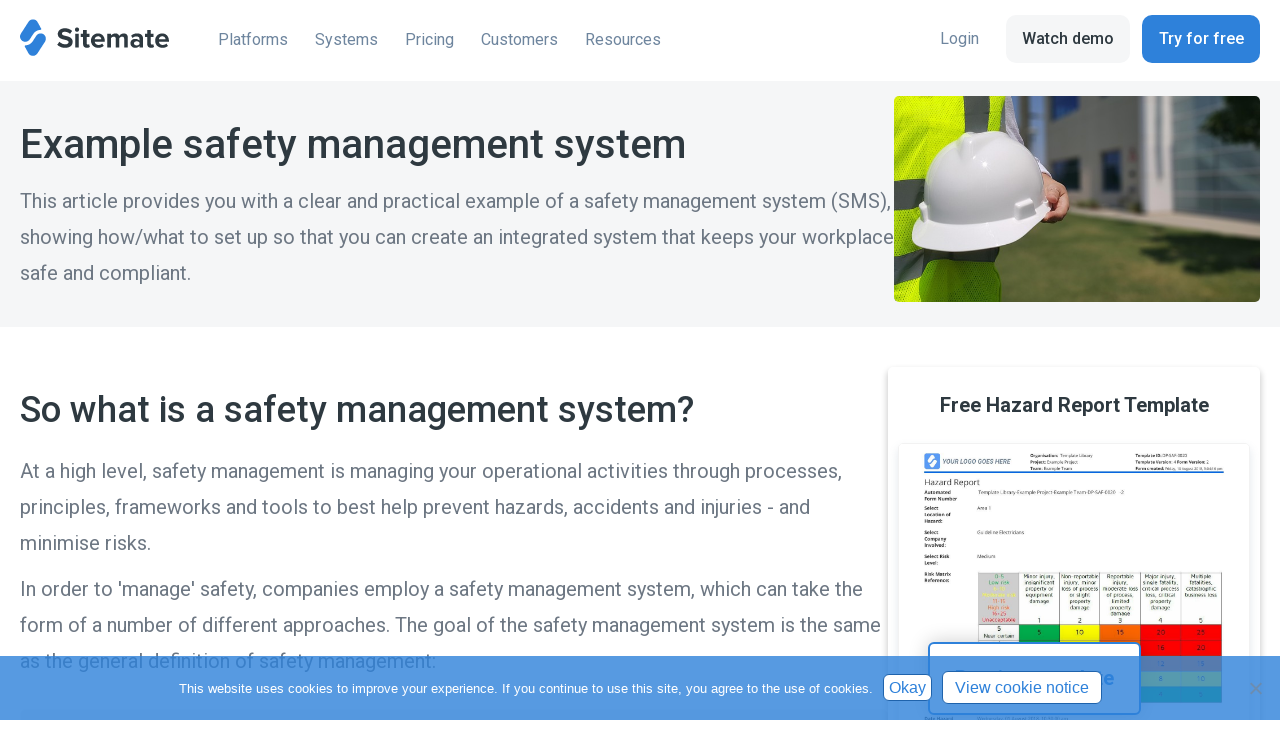

--- FILE ---
content_type: text/html; charset=UTF-8
request_url: https://sitemate.com/de/resources/articles/safety/example-safety-management-system/
body_size: 30139
content:
<!DOCTYPE html>
<html lang="de-DE">
<head>
<meta charset="UTF-8" />
<meta name='viewport' content='width=device-width, initial-scale=1.0' />
<meta http-equiv='X-UA-Compatible' content='IE=edge' />
<link rel="profile" href="https://gmpg.org/xfn/11" />
<meta name='robots' content='index, follow, max-image-preview:large, max-snippet:-1, max-video-preview:-1' />
	<style>img:is([sizes="auto" i], [sizes^="auto," i]) { contain-intrinsic-size: 3000px 1500px }</style>
	
	<!-- This site is optimized with the Yoast SEO plugin v26.7 - https://yoast.com/wordpress/plugins/seo/ -->
	<title>Example of safety management system: Getting safety management right</title>
	<meta name="description" content="Here&#039;s an example safety management system and all of its essential parts. See what a functioning safety management system should look like." />
	<link rel="canonical" href="https://sitemate.com/de/resources/articles/safety/example-safety-management-system/" />
	<meta property="og:locale" content="de_DE" />
	<meta property="og:type" content="article" />
	<meta property="og:title" content="Example of safety management system: Getting safety management right" />
	<meta property="og:description" content="Here&#039;s an example safety management system and all of its essential parts. See what a functioning safety management system should look like." />
	<meta property="og:url" content="https://sitemate.com/de/resources/articles/safety/example-safety-management-system/" />
	<meta property="og:site_name" content="Sitemate" />
	<meta property="article:published_time" content="2018-11-14T03:54:13+00:00" />
	<meta property="article:modified_time" content="2025-03-11T05:10:02+00:00" />
	<meta property="og:image" content="https://sitemate.com/wp-content/uploads/2018/11/Example-safety-managament-system.jpg" />
	<meta property="og:image:width" content="1500" />
	<meta property="og:image:height" content="400" />
	<meta property="og:image:type" content="image/jpeg" />
	<meta name="author" content="Lance Hodgson" />
	<meta name="twitter:card" content="summary_large_image" />
	<meta name="twitter:label1" content="Verfasst von" />
	<meta name="twitter:data1" content="Lance Hodgson" />
	<meta name="twitter:label2" content="Geschätzte Lesezeit" />
	<meta name="twitter:data2" content="6 Minuten" />
	<script type="application/ld+json" class="yoast-schema-graph">{
    "@context": "https:\/\/schema.org",
    "@graph": [
        {
            "@type": "Article",
            "@id": "https:\/\/sitemate.com\/de\/resources\/articles\/safety\/example-safety-management-system\/#article",
            "isPartOf": {
                "@id": "https:\/\/sitemate.com\/de\/resources\/articles\/safety\/example-safety-management-system\/"
            },
            "author": {
                "name": "Lance Hodgson",
                "@id": "https:\/\/sitemate.com\/de\/#\/schema\/person\/059e50f2cac7f962b39b039f93706e4f"
            },
            "headline": "Safety &#8211; Example of safety management system",
            "datePublished": "2018-11-14T03:54:13+00:00",
            "dateModified": "2025-03-11T05:10:02+00:00",
            "mainEntityOfPage": {
                "@id": "https:\/\/sitemate.com\/de\/resources\/articles\/safety\/example-safety-management-system\/"
            },
            "wordCount": 1291,
            "commentCount": 0,
            "publisher": {
                "@id": "https:\/\/sitemate.com\/de\/#organization"
            },
            "image": {
                "@id": "https:\/\/sitemate.com\/de\/resources\/articles\/safety\/example-safety-management-system\/#primaryimage"
            },
            "thumbnailUrl": "https:\/\/sitemate.com\/wp-content\/uploads\/2018\/11\/Example-safety-managament-system.jpg",
            "articleSection": [
                "Safety"
            ],
            "inLanguage": "de",
            "potentialAction": [
                {
                    "@type": "CommentAction",
                    "name": "Comment",
                    "target": [
                        "https:\/\/sitemate.com\/de\/resources\/articles\/safety\/example-safety-management-system\/#respond"
                    ]
                }
            ]
        },
        {
            "@type": "WebPage",
            "@id": "https:\/\/sitemate.com\/de\/resources\/articles\/safety\/example-safety-management-system\/",
            "url": "https:\/\/sitemate.com\/de\/resources\/articles\/safety\/example-safety-management-system\/",
            "name": "Example of safety management system: Getting safety management right",
            "isPartOf": {
                "@id": "https:\/\/sitemate.com\/de\/#website"
            },
            "primaryImageOfPage": {
                "@id": "https:\/\/sitemate.com\/de\/resources\/articles\/safety\/example-safety-management-system\/#primaryimage"
            },
            "image": {
                "@id": "https:\/\/sitemate.com\/de\/resources\/articles\/safety\/example-safety-management-system\/#primaryimage"
            },
            "thumbnailUrl": "https:\/\/sitemate.com\/wp-content\/uploads\/2018\/11\/Example-safety-managament-system.jpg",
            "datePublished": "2018-11-14T03:54:13+00:00",
            "dateModified": "2025-03-11T05:10:02+00:00",
            "description": "Here's an example safety management system and all of its essential parts. See what a functioning safety management system should look like.",
            "breadcrumb": {
                "@id": "https:\/\/sitemate.com\/de\/resources\/articles\/safety\/example-safety-management-system\/#breadcrumb"
            },
            "inLanguage": "de",
            "potentialAction": [
                {
                    "@type": "ReadAction",
                    "target": [
                        "https:\/\/sitemate.com\/de\/resources\/articles\/safety\/example-safety-management-system\/"
                    ]
                }
            ]
        },
        {
            "@type": "ImageObject",
            "inLanguage": "de",
            "@id": "https:\/\/sitemate.com\/de\/resources\/articles\/safety\/example-safety-management-system\/#primaryimage",
            "url": "https:\/\/sitemate.com\/wp-content\/uploads\/2018\/11\/Example-safety-managament-system.jpg",
            "contentUrl": "https:\/\/sitemate.com\/wp-content\/uploads\/2018\/11\/Example-safety-managament-system.jpg",
            "width": 1500,
            "height": 400,
            "caption": "Example safety management system"
        },
        {
            "@type": "BreadcrumbList",
            "@id": "https:\/\/sitemate.com\/de\/resources\/articles\/safety\/example-safety-management-system\/#breadcrumb",
            "itemListElement": [
                {
                    "@type": "ListItem",
                    "position": 1,
                    "name": "RESOURCES &#8211; Articles archive",
                    "item": "https:\/\/sitemate.com\/nz\/resources\/articles\/"
                },
                {
                    "@type": "ListItem",
                    "position": 2,
                    "name": "Safety &#8211; Example of safety management system"
                }
            ]
        },
        {
            "@type": "WebSite",
            "@id": "https:\/\/sitemate.com\/de\/#website",
            "url": "https:\/\/sitemate.com\/de\/",
            "name": "Sitemate",
            "description": "Go Digital, Fast and Easy",
            "publisher": {
                "@id": "https:\/\/sitemate.com\/de\/#organization"
            },
            "potentialAction": [
                {
                    "@type": "SearchAction",
                    "target": {
                        "@type": "EntryPoint",
                        "urlTemplate": "https:\/\/sitemate.com\/de\/?s={search_term_string}"
                    },
                    "query-input": {
                        "@type": "PropertyValueSpecification",
                        "valueRequired": true,
                        "valueName": "search_term_string"
                    }
                }
            ],
            "inLanguage": "de"
        },
        {
            "@type": "Organization",
            "@id": "https:\/\/sitemate.com\/de\/#organization",
            "name": "Sitemate",
            "url": "https:\/\/sitemate.com\/de\/",
            "logo": {
                "@type": "ImageObject",
                "inLanguage": "de",
                "@id": "https:\/\/sitemate.com\/de\/#\/schema\/logo\/image\/",
                "url": "https:\/\/sitemate.com\/wp-content\/uploads\/2025\/08\/sitemate-square-112px.svg",
                "contentUrl": "https:\/\/sitemate.com\/wp-content\/uploads\/2025\/08\/sitemate-square-112px.svg",
                "width": 112,
                "height": 112,
                "caption": "Sitemate"
            },
            "image": {
                "@id": "https:\/\/sitemate.com\/de\/#\/schema\/logo\/image\/"
            }
        },
        {
            "@type": "Person",
            "@id": "https:\/\/sitemate.com\/de\/#\/schema\/person\/059e50f2cac7f962b39b039f93706e4f",
            "name": "Lance Hodgson",
            "image": {
                "@type": "ImageObject",
                "inLanguage": "de",
                "@id": "https:\/\/sitemate.com\/de\/#\/schema\/person\/image\/",
                "url": "https:\/\/secure.gravatar.com\/avatar\/86139fda8684270870095e4b5b5402314e9ca69c339c2490f478ea49ad20a726?s=96&d=mm&r=g",
                "contentUrl": "https:\/\/secure.gravatar.com\/avatar\/86139fda8684270870095e4b5b5402314e9ca69c339c2490f478ea49ad20a726?s=96&d=mm&r=g",
                "caption": "Lance Hodgson"
            },
            "description": "Lance has worked for Sitemate for 7 years - helping thousands of industrial companies understand how they can better meet their field record, safety, quality and compliance requirements, and then streamline their systems and processes to better meet these requirements.",
            "url": "https:\/\/sitemate.com\/de\/author\/lancehodgson\/"
        }
    ]
}</script>
	<!-- / Yoast SEO plugin. -->


<link rel='dns-prefetch' href='//use.fontawesome.com' />
<link rel='dns-prefetch' href='//fonts.googleapis.com' />
<link href='https://fonts.gstatic.com' crossorigin rel='preconnect' />
<link rel="alternate" type="application/rss+xml" title="Sitemate &raquo; Feed" href="https://sitemate.com/de/feed/" />
<link rel="alternate" type="application/rss+xml" title="Sitemate &raquo; Kommentar-Feed" href="https://sitemate.com/de/comments/feed/" />
<link rel="alternate" type="application/rss+xml" title="Sitemate &raquo; Safety &#8211; Example of safety management system-Kommentar-Feed" href="https://sitemate.com/de/resources/articles/safety/example-safety-management-system/feed/" />
<link rel="preload" href="https://sitemate.com/wp-content/plugins/bb-plugin/fonts/fontawesome/5.15.4/webfonts/fa-solid-900.woff2" as="font" type="font/woff2" crossorigin="anonymous">
<link rel="preload" href="https://sitemate.com/wp-content/plugins/bb-plugin/fonts/fontawesome/5.15.4/webfonts/fa-regular-400.woff2" as="font" type="font/woff2" crossorigin="anonymous">
		<style>
			.lazyload,
			.lazyloading {
				max-width: 100%;
			}
		</style>
		<script>
window._wpemojiSettings = {"baseUrl":"https:\/\/s.w.org\/images\/core\/emoji\/16.0.1\/72x72\/","ext":".png","svgUrl":"https:\/\/s.w.org\/images\/core\/emoji\/16.0.1\/svg\/","svgExt":".svg","source":{"concatemoji":"https:\/\/sitemate.com\/wp-includes\/js\/wp-emoji-release.min.js?ver=6.8.3"}};
/*! This file is auto-generated */
!function(s,n){var o,i,e;function c(e){try{var t={supportTests:e,timestamp:(new Date).valueOf()};sessionStorage.setItem(o,JSON.stringify(t))}catch(e){}}function p(e,t,n){e.clearRect(0,0,e.canvas.width,e.canvas.height),e.fillText(t,0,0);var t=new Uint32Array(e.getImageData(0,0,e.canvas.width,e.canvas.height).data),a=(e.clearRect(0,0,e.canvas.width,e.canvas.height),e.fillText(n,0,0),new Uint32Array(e.getImageData(0,0,e.canvas.width,e.canvas.height).data));return t.every(function(e,t){return e===a[t]})}function u(e,t){e.clearRect(0,0,e.canvas.width,e.canvas.height),e.fillText(t,0,0);for(var n=e.getImageData(16,16,1,1),a=0;a<n.data.length;a++)if(0!==n.data[a])return!1;return!0}function f(e,t,n,a){switch(t){case"flag":return n(e,"\ud83c\udff3\ufe0f\u200d\u26a7\ufe0f","\ud83c\udff3\ufe0f\u200b\u26a7\ufe0f")?!1:!n(e,"\ud83c\udde8\ud83c\uddf6","\ud83c\udde8\u200b\ud83c\uddf6")&&!n(e,"\ud83c\udff4\udb40\udc67\udb40\udc62\udb40\udc65\udb40\udc6e\udb40\udc67\udb40\udc7f","\ud83c\udff4\u200b\udb40\udc67\u200b\udb40\udc62\u200b\udb40\udc65\u200b\udb40\udc6e\u200b\udb40\udc67\u200b\udb40\udc7f");case"emoji":return!a(e,"\ud83e\udedf")}return!1}function g(e,t,n,a){var r="undefined"!=typeof WorkerGlobalScope&&self instanceof WorkerGlobalScope?new OffscreenCanvas(300,150):s.createElement("canvas"),o=r.getContext("2d",{willReadFrequently:!0}),i=(o.textBaseline="top",o.font="600 32px Arial",{});return e.forEach(function(e){i[e]=t(o,e,n,a)}),i}function t(e){var t=s.createElement("script");t.src=e,t.defer=!0,s.head.appendChild(t)}"undefined"!=typeof Promise&&(o="wpEmojiSettingsSupports",i=["flag","emoji"],n.supports={everything:!0,everythingExceptFlag:!0},e=new Promise(function(e){s.addEventListener("DOMContentLoaded",e,{once:!0})}),new Promise(function(t){var n=function(){try{var e=JSON.parse(sessionStorage.getItem(o));if("object"==typeof e&&"number"==typeof e.timestamp&&(new Date).valueOf()<e.timestamp+604800&&"object"==typeof e.supportTests)return e.supportTests}catch(e){}return null}();if(!n){if("undefined"!=typeof Worker&&"undefined"!=typeof OffscreenCanvas&&"undefined"!=typeof URL&&URL.createObjectURL&&"undefined"!=typeof Blob)try{var e="postMessage("+g.toString()+"("+[JSON.stringify(i),f.toString(),p.toString(),u.toString()].join(",")+"));",a=new Blob([e],{type:"text/javascript"}),r=new Worker(URL.createObjectURL(a),{name:"wpTestEmojiSupports"});return void(r.onmessage=function(e){c(n=e.data),r.terminate(),t(n)})}catch(e){}c(n=g(i,f,p,u))}t(n)}).then(function(e){for(var t in e)n.supports[t]=e[t],n.supports.everything=n.supports.everything&&n.supports[t],"flag"!==t&&(n.supports.everythingExceptFlag=n.supports.everythingExceptFlag&&n.supports[t]);n.supports.everythingExceptFlag=n.supports.everythingExceptFlag&&!n.supports.flag,n.DOMReady=!1,n.readyCallback=function(){n.DOMReady=!0}}).then(function(){return e}).then(function(){var e;n.supports.everything||(n.readyCallback(),(e=n.source||{}).concatemoji?t(e.concatemoji):e.wpemoji&&e.twemoji&&(t(e.twemoji),t(e.wpemoji)))}))}((window,document),window._wpemojiSettings);
</script>
<style id='wp-emoji-styles-inline-css'>

	img.wp-smiley, img.emoji {
		display: inline !important;
		border: none !important;
		box-shadow: none !important;
		height: 1em !important;
		width: 1em !important;
		margin: 0 0.07em !important;
		vertical-align: -0.1em !important;
		background: none !important;
		padding: 0 !important;
	}
</style>
<link rel='stylesheet' id='wp-block-library-css' href='https://sitemate.com/wp-includes/css/dist/block-library/style.min.css?ver=6.8.3' media='all' />
<style id='wp-block-library-theme-inline-css'>
.wp-block-audio :where(figcaption){color:#555;font-size:13px;text-align:center}.is-dark-theme .wp-block-audio :where(figcaption){color:#ffffffa6}.wp-block-audio{margin:0 0 1em}.wp-block-code{border:1px solid #ccc;border-radius:4px;font-family:Menlo,Consolas,monaco,monospace;padding:.8em 1em}.wp-block-embed :where(figcaption){color:#555;font-size:13px;text-align:center}.is-dark-theme .wp-block-embed :where(figcaption){color:#ffffffa6}.wp-block-embed{margin:0 0 1em}.blocks-gallery-caption{color:#555;font-size:13px;text-align:center}.is-dark-theme .blocks-gallery-caption{color:#ffffffa6}:root :where(.wp-block-image figcaption){color:#555;font-size:13px;text-align:center}.is-dark-theme :root :where(.wp-block-image figcaption){color:#ffffffa6}.wp-block-image{margin:0 0 1em}.wp-block-pullquote{border-bottom:4px solid;border-top:4px solid;color:currentColor;margin-bottom:1.75em}.wp-block-pullquote cite,.wp-block-pullquote footer,.wp-block-pullquote__citation{color:currentColor;font-size:.8125em;font-style:normal;text-transform:uppercase}.wp-block-quote{border-left:.25em solid;margin:0 0 1.75em;padding-left:1em}.wp-block-quote cite,.wp-block-quote footer{color:currentColor;font-size:.8125em;font-style:normal;position:relative}.wp-block-quote:where(.has-text-align-right){border-left:none;border-right:.25em solid;padding-left:0;padding-right:1em}.wp-block-quote:where(.has-text-align-center){border:none;padding-left:0}.wp-block-quote.is-large,.wp-block-quote.is-style-large,.wp-block-quote:where(.is-style-plain){border:none}.wp-block-search .wp-block-search__label{font-weight:700}.wp-block-search__button{border:1px solid #ccc;padding:.375em .625em}:where(.wp-block-group.has-background){padding:1.25em 2.375em}.wp-block-separator.has-css-opacity{opacity:.4}.wp-block-separator{border:none;border-bottom:2px solid;margin-left:auto;margin-right:auto}.wp-block-separator.has-alpha-channel-opacity{opacity:1}.wp-block-separator:not(.is-style-wide):not(.is-style-dots){width:100px}.wp-block-separator.has-background:not(.is-style-dots){border-bottom:none;height:1px}.wp-block-separator.has-background:not(.is-style-wide):not(.is-style-dots){height:2px}.wp-block-table{margin:0 0 1em}.wp-block-table td,.wp-block-table th{word-break:normal}.wp-block-table :where(figcaption){color:#555;font-size:13px;text-align:center}.is-dark-theme .wp-block-table :where(figcaption){color:#ffffffa6}.wp-block-video :where(figcaption){color:#555;font-size:13px;text-align:center}.is-dark-theme .wp-block-video :where(figcaption){color:#ffffffa6}.wp-block-video{margin:0 0 1em}:root :where(.wp-block-template-part.has-background){margin-bottom:0;margin-top:0;padding:1.25em 2.375em}
</style>
<style id='classic-theme-styles-inline-css'>
/*! This file is auto-generated */
.wp-block-button__link{color:#fff;background-color:#32373c;border-radius:9999px;box-shadow:none;text-decoration:none;padding:calc(.667em + 2px) calc(1.333em + 2px);font-size:1.125em}.wp-block-file__button{background:#32373c;color:#fff;text-decoration:none}
</style>
<style id='safe-svg-svg-icon-style-inline-css'>
.safe-svg-cover{text-align:center}.safe-svg-cover .safe-svg-inside{display:inline-block;max-width:100%}.safe-svg-cover svg{fill:currentColor;height:100%;max-height:100%;max-width:100%;width:100%}

</style>
<link rel='stylesheet' id='wp-components-css' href='https://sitemate.com/wp-includes/css/dist/components/style.min.css?ver=6.8.3' media='all' />
<link rel='stylesheet' id='wp-preferences-css' href='https://sitemate.com/wp-includes/css/dist/preferences/style.min.css?ver=6.8.3' media='all' />
<link rel='stylesheet' id='wp-block-editor-css' href='https://sitemate.com/wp-includes/css/dist/block-editor/style.min.css?ver=6.8.3' media='all' />
<link rel='stylesheet' id='popup-maker-block-library-style-css' href='https://sitemate.com/wp-content/plugins/popup-maker/dist/packages/block-library-style.css?ver=dbea705cfafe089d65f1-b-modified-1760455455' media='all' />
<style id='global-styles-inline-css'>
:root{--wp--preset--aspect-ratio--square: 1;--wp--preset--aspect-ratio--4-3: 4/3;--wp--preset--aspect-ratio--3-4: 3/4;--wp--preset--aspect-ratio--3-2: 3/2;--wp--preset--aspect-ratio--2-3: 2/3;--wp--preset--aspect-ratio--16-9: 16/9;--wp--preset--aspect-ratio--9-16: 9/16;--wp--preset--color--black: #000000;--wp--preset--color--cyan-bluish-gray: #abb8c3;--wp--preset--color--white: #ffffff;--wp--preset--color--pale-pink: #f78da7;--wp--preset--color--vivid-red: #cf2e2e;--wp--preset--color--luminous-vivid-orange: #ff6900;--wp--preset--color--luminous-vivid-amber: #fcb900;--wp--preset--color--light-green-cyan: #7bdcb5;--wp--preset--color--vivid-green-cyan: #00d084;--wp--preset--color--pale-cyan-blue: #8ed1fc;--wp--preset--color--vivid-cyan-blue: #0693e3;--wp--preset--color--vivid-purple: #9b51e0;--wp--preset--color--fl-heading-text: #2e3940;--wp--preset--color--fl-body-bg: #ffffff;--wp--preset--color--fl-body-text: #6d7783;--wp--preset--color--fl-accent: #2e81da;--wp--preset--color--fl-accent-hover: #2e81da;--wp--preset--color--fl-topbar-bg: #2e81da;--wp--preset--color--fl-topbar-text: #ffffff;--wp--preset--color--fl-topbar-link: #ffffff;--wp--preset--color--fl-topbar-hover: #ffffff;--wp--preset--color--fl-header-bg: #ffffff;--wp--preset--color--fl-header-text: #8299ae;--wp--preset--color--fl-header-link: #8299ae;--wp--preset--color--fl-header-hover: #2e3940;--wp--preset--color--fl-nav-bg: #ffffff;--wp--preset--color--fl-nav-link: #757575;--wp--preset--color--fl-nav-hover: #2b7bb9;--wp--preset--color--fl-content-bg: #ffffff;--wp--preset--color--fl-footer-widgets-bg: #f5f6f7;--wp--preset--color--fl-footer-widgets-text: #8299ae;--wp--preset--color--fl-footer-widgets-link: #ffffff;--wp--preset--color--fl-footer-widgets-hover: #ffffff;--wp--preset--color--fl-footer-bg: #f5f6f7;--wp--preset--color--fl-footer-text: #8299ae;--wp--preset--color--fl-footer-link: #8299ae;--wp--preset--color--fl-footer-hover: #8299ae;--wp--preset--gradient--vivid-cyan-blue-to-vivid-purple: linear-gradient(135deg,rgba(6,147,227,1) 0%,rgb(155,81,224) 100%);--wp--preset--gradient--light-green-cyan-to-vivid-green-cyan: linear-gradient(135deg,rgb(122,220,180) 0%,rgb(0,208,130) 100%);--wp--preset--gradient--luminous-vivid-amber-to-luminous-vivid-orange: linear-gradient(135deg,rgba(252,185,0,1) 0%,rgba(255,105,0,1) 100%);--wp--preset--gradient--luminous-vivid-orange-to-vivid-red: linear-gradient(135deg,rgba(255,105,0,1) 0%,rgb(207,46,46) 100%);--wp--preset--gradient--very-light-gray-to-cyan-bluish-gray: linear-gradient(135deg,rgb(238,238,238) 0%,rgb(169,184,195) 100%);--wp--preset--gradient--cool-to-warm-spectrum: linear-gradient(135deg,rgb(74,234,220) 0%,rgb(151,120,209) 20%,rgb(207,42,186) 40%,rgb(238,44,130) 60%,rgb(251,105,98) 80%,rgb(254,248,76) 100%);--wp--preset--gradient--blush-light-purple: linear-gradient(135deg,rgb(255,206,236) 0%,rgb(152,150,240) 100%);--wp--preset--gradient--blush-bordeaux: linear-gradient(135deg,rgb(254,205,165) 0%,rgb(254,45,45) 50%,rgb(107,0,62) 100%);--wp--preset--gradient--luminous-dusk: linear-gradient(135deg,rgb(255,203,112) 0%,rgb(199,81,192) 50%,rgb(65,88,208) 100%);--wp--preset--gradient--pale-ocean: linear-gradient(135deg,rgb(255,245,203) 0%,rgb(182,227,212) 50%,rgb(51,167,181) 100%);--wp--preset--gradient--electric-grass: linear-gradient(135deg,rgb(202,248,128) 0%,rgb(113,206,126) 100%);--wp--preset--gradient--midnight: linear-gradient(135deg,rgb(2,3,129) 0%,rgb(40,116,252) 100%);--wp--preset--font-size--small: 13px;--wp--preset--font-size--medium: 20px;--wp--preset--font-size--large: 36px;--wp--preset--font-size--x-large: 42px;--wp--preset--spacing--20: 0.44rem;--wp--preset--spacing--30: 0.67rem;--wp--preset--spacing--40: 1rem;--wp--preset--spacing--50: 1.5rem;--wp--preset--spacing--60: 2.25rem;--wp--preset--spacing--70: 3.38rem;--wp--preset--spacing--80: 5.06rem;--wp--preset--shadow--natural: 6px 6px 9px rgba(0, 0, 0, 0.2);--wp--preset--shadow--deep: 12px 12px 50px rgba(0, 0, 0, 0.4);--wp--preset--shadow--sharp: 6px 6px 0px rgba(0, 0, 0, 0.2);--wp--preset--shadow--outlined: 6px 6px 0px -3px rgba(255, 255, 255, 1), 6px 6px rgba(0, 0, 0, 1);--wp--preset--shadow--crisp: 6px 6px 0px rgba(0, 0, 0, 1);}:where(.is-layout-flex){gap: 0.5em;}:where(.is-layout-grid){gap: 0.5em;}body .is-layout-flex{display: flex;}.is-layout-flex{flex-wrap: wrap;align-items: center;}.is-layout-flex > :is(*, div){margin: 0;}body .is-layout-grid{display: grid;}.is-layout-grid > :is(*, div){margin: 0;}:where(.wp-block-columns.is-layout-flex){gap: 2em;}:where(.wp-block-columns.is-layout-grid){gap: 2em;}:where(.wp-block-post-template.is-layout-flex){gap: 1.25em;}:where(.wp-block-post-template.is-layout-grid){gap: 1.25em;}.has-black-color{color: var(--wp--preset--color--black) !important;}.has-cyan-bluish-gray-color{color: var(--wp--preset--color--cyan-bluish-gray) !important;}.has-white-color{color: var(--wp--preset--color--white) !important;}.has-pale-pink-color{color: var(--wp--preset--color--pale-pink) !important;}.has-vivid-red-color{color: var(--wp--preset--color--vivid-red) !important;}.has-luminous-vivid-orange-color{color: var(--wp--preset--color--luminous-vivid-orange) !important;}.has-luminous-vivid-amber-color{color: var(--wp--preset--color--luminous-vivid-amber) !important;}.has-light-green-cyan-color{color: var(--wp--preset--color--light-green-cyan) !important;}.has-vivid-green-cyan-color{color: var(--wp--preset--color--vivid-green-cyan) !important;}.has-pale-cyan-blue-color{color: var(--wp--preset--color--pale-cyan-blue) !important;}.has-vivid-cyan-blue-color{color: var(--wp--preset--color--vivid-cyan-blue) !important;}.has-vivid-purple-color{color: var(--wp--preset--color--vivid-purple) !important;}.has-black-background-color{background-color: var(--wp--preset--color--black) !important;}.has-cyan-bluish-gray-background-color{background-color: var(--wp--preset--color--cyan-bluish-gray) !important;}.has-white-background-color{background-color: var(--wp--preset--color--white) !important;}.has-pale-pink-background-color{background-color: var(--wp--preset--color--pale-pink) !important;}.has-vivid-red-background-color{background-color: var(--wp--preset--color--vivid-red) !important;}.has-luminous-vivid-orange-background-color{background-color: var(--wp--preset--color--luminous-vivid-orange) !important;}.has-luminous-vivid-amber-background-color{background-color: var(--wp--preset--color--luminous-vivid-amber) !important;}.has-light-green-cyan-background-color{background-color: var(--wp--preset--color--light-green-cyan) !important;}.has-vivid-green-cyan-background-color{background-color: var(--wp--preset--color--vivid-green-cyan) !important;}.has-pale-cyan-blue-background-color{background-color: var(--wp--preset--color--pale-cyan-blue) !important;}.has-vivid-cyan-blue-background-color{background-color: var(--wp--preset--color--vivid-cyan-blue) !important;}.has-vivid-purple-background-color{background-color: var(--wp--preset--color--vivid-purple) !important;}.has-black-border-color{border-color: var(--wp--preset--color--black) !important;}.has-cyan-bluish-gray-border-color{border-color: var(--wp--preset--color--cyan-bluish-gray) !important;}.has-white-border-color{border-color: var(--wp--preset--color--white) !important;}.has-pale-pink-border-color{border-color: var(--wp--preset--color--pale-pink) !important;}.has-vivid-red-border-color{border-color: var(--wp--preset--color--vivid-red) !important;}.has-luminous-vivid-orange-border-color{border-color: var(--wp--preset--color--luminous-vivid-orange) !important;}.has-luminous-vivid-amber-border-color{border-color: var(--wp--preset--color--luminous-vivid-amber) !important;}.has-light-green-cyan-border-color{border-color: var(--wp--preset--color--light-green-cyan) !important;}.has-vivid-green-cyan-border-color{border-color: var(--wp--preset--color--vivid-green-cyan) !important;}.has-pale-cyan-blue-border-color{border-color: var(--wp--preset--color--pale-cyan-blue) !important;}.has-vivid-cyan-blue-border-color{border-color: var(--wp--preset--color--vivid-cyan-blue) !important;}.has-vivid-purple-border-color{border-color: var(--wp--preset--color--vivid-purple) !important;}.has-vivid-cyan-blue-to-vivid-purple-gradient-background{background: var(--wp--preset--gradient--vivid-cyan-blue-to-vivid-purple) !important;}.has-light-green-cyan-to-vivid-green-cyan-gradient-background{background: var(--wp--preset--gradient--light-green-cyan-to-vivid-green-cyan) !important;}.has-luminous-vivid-amber-to-luminous-vivid-orange-gradient-background{background: var(--wp--preset--gradient--luminous-vivid-amber-to-luminous-vivid-orange) !important;}.has-luminous-vivid-orange-to-vivid-red-gradient-background{background: var(--wp--preset--gradient--luminous-vivid-orange-to-vivid-red) !important;}.has-very-light-gray-to-cyan-bluish-gray-gradient-background{background: var(--wp--preset--gradient--very-light-gray-to-cyan-bluish-gray) !important;}.has-cool-to-warm-spectrum-gradient-background{background: var(--wp--preset--gradient--cool-to-warm-spectrum) !important;}.has-blush-light-purple-gradient-background{background: var(--wp--preset--gradient--blush-light-purple) !important;}.has-blush-bordeaux-gradient-background{background: var(--wp--preset--gradient--blush-bordeaux) !important;}.has-luminous-dusk-gradient-background{background: var(--wp--preset--gradient--luminous-dusk) !important;}.has-pale-ocean-gradient-background{background: var(--wp--preset--gradient--pale-ocean) !important;}.has-electric-grass-gradient-background{background: var(--wp--preset--gradient--electric-grass) !important;}.has-midnight-gradient-background{background: var(--wp--preset--gradient--midnight) !important;}.has-small-font-size{font-size: var(--wp--preset--font-size--small) !important;}.has-medium-font-size{font-size: var(--wp--preset--font-size--medium) !important;}.has-large-font-size{font-size: var(--wp--preset--font-size--large) !important;}.has-x-large-font-size{font-size: var(--wp--preset--font-size--x-large) !important;}
:where(.wp-block-post-template.is-layout-flex){gap: 1.25em;}:where(.wp-block-post-template.is-layout-grid){gap: 1.25em;}
:where(.wp-block-columns.is-layout-flex){gap: 2em;}:where(.wp-block-columns.is-layout-grid){gap: 2em;}
:root :where(.wp-block-pullquote){font-size: 1.5em;line-height: 1.6;}
</style>
<link rel='stylesheet' id='jquery-magnificpopup-css' href='https://sitemate.com/wp-content/plugins/bb-plugin/css/jquery.magnificpopup.min.css?ver=2.10.0.5-b-modified-1768533852' media='all' />
<link rel='stylesheet' id='fl-builder-layout-6761-css' href='https://sitemate.com/wp-content/uploads/bb-plugin/cache/6761-layout.css?ver=0df3f47c6ec938e9c5d740522f79e5c4-b-modified-1768683626' media='all' />
<link rel='stylesheet' id='cookie-notice-front-css' href='https://sitemate.com/wp-content/plugins/cookie-notice/css/front.min.css?ver=2.5.11-b-modified-1765860223' media='all' />
<link rel='stylesheet' id='trp-language-switcher-style-css' href='https://sitemate.com/wp-content/plugins/translatepress-multilingual/assets/css/trp-language-switcher.css?ver=3.0.7-b-modified-1768483108' media='all' />
<link rel='stylesheet' id='font-awesome-5-css' href='https://sitemate.com/wp-content/plugins/bb-plugin/fonts/fontawesome/5.15.4/css/all.min.css?ver=2.10.0.5-b-modified-1768533852' media='all' />
<link rel='stylesheet' id='fl-builder-layout-bundle-449f14767d3edce47c05547c905d8c23-css' href='https://sitemate.com/wp-content/uploads/bb-plugin/cache/449f14767d3edce47c05547c905d8c23-layout-bundle.css?ver=2.10.0.5-1.5.2.1-b-modified-1768889718' media='all' />
<link rel='stylesheet' id='font-awesome-free-css' href='//use.fontawesome.com/releases/v5.0.12/css/all.css?ver=6.8.3' media='all' />
<link rel='stylesheet' id='bootstrap-css' href='https://sitemate.com/wp-content/themes/bb-theme/css/bootstrap.min.css?ver=1.7.19.1-b-modified-1764904512' media='all' />
<link rel='stylesheet' id='fl-automator-skin-css' href='https://sitemate.com/wp-content/uploads/bb-theme/skin-696d76842b67b.css?ver=1.7.19.1-b-modified-1768781444' media='all' />
<link rel='stylesheet' id='fl-child-theme-css' href='https://sitemate.com/wp-content/themes/bb-theme-child/style.css?ver=6.8.3-b-modified-1757636413' media='all' />
<style id="fl-builder-google-fonts-ef31e50e9499df7520f8da9ac2891f45-css" media="all">/* cyrillic-ext */
@font-face {
  font-family: 'Roboto';
  font-style: normal;
  font-weight: 300;
  font-stretch: 100%;
  font-display: swap;
  src: url(/fonts.gstatic.com/s/roboto/v50/KFO7CnqEu92Fr1ME7kSn66aGLdTylUAMa3GUBHMdazTgWw.woff2) format('woff2');
  unicode-range: U+0460-052F, U+1C80-1C8A, U+20B4, U+2DE0-2DFF, U+A640-A69F, U+FE2E-FE2F;
}
/* cyrillic */
@font-face {
  font-family: 'Roboto';
  font-style: normal;
  font-weight: 300;
  font-stretch: 100%;
  font-display: swap;
  src: url(/fonts.gstatic.com/s/roboto/v50/KFO7CnqEu92Fr1ME7kSn66aGLdTylUAMa3iUBHMdazTgWw.woff2) format('woff2');
  unicode-range: U+0301, U+0400-045F, U+0490-0491, U+04B0-04B1, U+2116;
}
/* greek-ext */
@font-face {
  font-family: 'Roboto';
  font-style: normal;
  font-weight: 300;
  font-stretch: 100%;
  font-display: swap;
  src: url(/fonts.gstatic.com/s/roboto/v50/KFO7CnqEu92Fr1ME7kSn66aGLdTylUAMa3CUBHMdazTgWw.woff2) format('woff2');
  unicode-range: U+1F00-1FFF;
}
/* greek */
@font-face {
  font-family: 'Roboto';
  font-style: normal;
  font-weight: 300;
  font-stretch: 100%;
  font-display: swap;
  src: url(/fonts.gstatic.com/s/roboto/v50/KFO7CnqEu92Fr1ME7kSn66aGLdTylUAMa3-UBHMdazTgWw.woff2) format('woff2');
  unicode-range: U+0370-0377, U+037A-037F, U+0384-038A, U+038C, U+038E-03A1, U+03A3-03FF;
}
/* math */
@font-face {
  font-family: 'Roboto';
  font-style: normal;
  font-weight: 300;
  font-stretch: 100%;
  font-display: swap;
  src: url(/fonts.gstatic.com/s/roboto/v50/KFO7CnqEu92Fr1ME7kSn66aGLdTylUAMawCUBHMdazTgWw.woff2) format('woff2');
  unicode-range: U+0302-0303, U+0305, U+0307-0308, U+0310, U+0312, U+0315, U+031A, U+0326-0327, U+032C, U+032F-0330, U+0332-0333, U+0338, U+033A, U+0346, U+034D, U+0391-03A1, U+03A3-03A9, U+03B1-03C9, U+03D1, U+03D5-03D6, U+03F0-03F1, U+03F4-03F5, U+2016-2017, U+2034-2038, U+203C, U+2040, U+2043, U+2047, U+2050, U+2057, U+205F, U+2070-2071, U+2074-208E, U+2090-209C, U+20D0-20DC, U+20E1, U+20E5-20EF, U+2100-2112, U+2114-2115, U+2117-2121, U+2123-214F, U+2190, U+2192, U+2194-21AE, U+21B0-21E5, U+21F1-21F2, U+21F4-2211, U+2213-2214, U+2216-22FF, U+2308-230B, U+2310, U+2319, U+231C-2321, U+2336-237A, U+237C, U+2395, U+239B-23B7, U+23D0, U+23DC-23E1, U+2474-2475, U+25AF, U+25B3, U+25B7, U+25BD, U+25C1, U+25CA, U+25CC, U+25FB, U+266D-266F, U+27C0-27FF, U+2900-2AFF, U+2B0E-2B11, U+2B30-2B4C, U+2BFE, U+3030, U+FF5B, U+FF5D, U+1D400-1D7FF, U+1EE00-1EEFF;
}
/* symbols */
@font-face {
  font-family: 'Roboto';
  font-style: normal;
  font-weight: 300;
  font-stretch: 100%;
  font-display: swap;
  src: url(/fonts.gstatic.com/s/roboto/v50/KFO7CnqEu92Fr1ME7kSn66aGLdTylUAMaxKUBHMdazTgWw.woff2) format('woff2');
  unicode-range: U+0001-000C, U+000E-001F, U+007F-009F, U+20DD-20E0, U+20E2-20E4, U+2150-218F, U+2190, U+2192, U+2194-2199, U+21AF, U+21E6-21F0, U+21F3, U+2218-2219, U+2299, U+22C4-22C6, U+2300-243F, U+2440-244A, U+2460-24FF, U+25A0-27BF, U+2800-28FF, U+2921-2922, U+2981, U+29BF, U+29EB, U+2B00-2BFF, U+4DC0-4DFF, U+FFF9-FFFB, U+10140-1018E, U+10190-1019C, U+101A0, U+101D0-101FD, U+102E0-102FB, U+10E60-10E7E, U+1D2C0-1D2D3, U+1D2E0-1D37F, U+1F000-1F0FF, U+1F100-1F1AD, U+1F1E6-1F1FF, U+1F30D-1F30F, U+1F315, U+1F31C, U+1F31E, U+1F320-1F32C, U+1F336, U+1F378, U+1F37D, U+1F382, U+1F393-1F39F, U+1F3A7-1F3A8, U+1F3AC-1F3AF, U+1F3C2, U+1F3C4-1F3C6, U+1F3CA-1F3CE, U+1F3D4-1F3E0, U+1F3ED, U+1F3F1-1F3F3, U+1F3F5-1F3F7, U+1F408, U+1F415, U+1F41F, U+1F426, U+1F43F, U+1F441-1F442, U+1F444, U+1F446-1F449, U+1F44C-1F44E, U+1F453, U+1F46A, U+1F47D, U+1F4A3, U+1F4B0, U+1F4B3, U+1F4B9, U+1F4BB, U+1F4BF, U+1F4C8-1F4CB, U+1F4D6, U+1F4DA, U+1F4DF, U+1F4E3-1F4E6, U+1F4EA-1F4ED, U+1F4F7, U+1F4F9-1F4FB, U+1F4FD-1F4FE, U+1F503, U+1F507-1F50B, U+1F50D, U+1F512-1F513, U+1F53E-1F54A, U+1F54F-1F5FA, U+1F610, U+1F650-1F67F, U+1F687, U+1F68D, U+1F691, U+1F694, U+1F698, U+1F6AD, U+1F6B2, U+1F6B9-1F6BA, U+1F6BC, U+1F6C6-1F6CF, U+1F6D3-1F6D7, U+1F6E0-1F6EA, U+1F6F0-1F6F3, U+1F6F7-1F6FC, U+1F700-1F7FF, U+1F800-1F80B, U+1F810-1F847, U+1F850-1F859, U+1F860-1F887, U+1F890-1F8AD, U+1F8B0-1F8BB, U+1F8C0-1F8C1, U+1F900-1F90B, U+1F93B, U+1F946, U+1F984, U+1F996, U+1F9E9, U+1FA00-1FA6F, U+1FA70-1FA7C, U+1FA80-1FA89, U+1FA8F-1FAC6, U+1FACE-1FADC, U+1FADF-1FAE9, U+1FAF0-1FAF8, U+1FB00-1FBFF;
}
/* vietnamese */
@font-face {
  font-family: 'Roboto';
  font-style: normal;
  font-weight: 300;
  font-stretch: 100%;
  font-display: swap;
  src: url(/fonts.gstatic.com/s/roboto/v50/KFO7CnqEu92Fr1ME7kSn66aGLdTylUAMa3OUBHMdazTgWw.woff2) format('woff2');
  unicode-range: U+0102-0103, U+0110-0111, U+0128-0129, U+0168-0169, U+01A0-01A1, U+01AF-01B0, U+0300-0301, U+0303-0304, U+0308-0309, U+0323, U+0329, U+1EA0-1EF9, U+20AB;
}
/* latin-ext */
@font-face {
  font-family: 'Roboto';
  font-style: normal;
  font-weight: 300;
  font-stretch: 100%;
  font-display: swap;
  src: url(/fonts.gstatic.com/s/roboto/v50/KFO7CnqEu92Fr1ME7kSn66aGLdTylUAMa3KUBHMdazTgWw.woff2) format('woff2');
  unicode-range: U+0100-02BA, U+02BD-02C5, U+02C7-02CC, U+02CE-02D7, U+02DD-02FF, U+0304, U+0308, U+0329, U+1D00-1DBF, U+1E00-1E9F, U+1EF2-1EFF, U+2020, U+20A0-20AB, U+20AD-20C0, U+2113, U+2C60-2C7F, U+A720-A7FF;
}
/* latin */
@font-face {
  font-family: 'Roboto';
  font-style: normal;
  font-weight: 300;
  font-stretch: 100%;
  font-display: swap;
  src: url(/fonts.gstatic.com/s/roboto/v50/KFO7CnqEu92Fr1ME7kSn66aGLdTylUAMa3yUBHMdazQ.woff2) format('woff2');
  unicode-range: U+0000-00FF, U+0131, U+0152-0153, U+02BB-02BC, U+02C6, U+02DA, U+02DC, U+0304, U+0308, U+0329, U+2000-206F, U+20AC, U+2122, U+2191, U+2193, U+2212, U+2215, U+FEFF, U+FFFD;
}
/* cyrillic-ext */
@font-face {
  font-family: 'Roboto';
  font-style: normal;
  font-weight: 400;
  font-stretch: 100%;
  font-display: swap;
  src: url(/fonts.gstatic.com/s/roboto/v50/KFO7CnqEu92Fr1ME7kSn66aGLdTylUAMa3GUBHMdazTgWw.woff2) format('woff2');
  unicode-range: U+0460-052F, U+1C80-1C8A, U+20B4, U+2DE0-2DFF, U+A640-A69F, U+FE2E-FE2F;
}
/* cyrillic */
@font-face {
  font-family: 'Roboto';
  font-style: normal;
  font-weight: 400;
  font-stretch: 100%;
  font-display: swap;
  src: url(/fonts.gstatic.com/s/roboto/v50/KFO7CnqEu92Fr1ME7kSn66aGLdTylUAMa3iUBHMdazTgWw.woff2) format('woff2');
  unicode-range: U+0301, U+0400-045F, U+0490-0491, U+04B0-04B1, U+2116;
}
/* greek-ext */
@font-face {
  font-family: 'Roboto';
  font-style: normal;
  font-weight: 400;
  font-stretch: 100%;
  font-display: swap;
  src: url(/fonts.gstatic.com/s/roboto/v50/KFO7CnqEu92Fr1ME7kSn66aGLdTylUAMa3CUBHMdazTgWw.woff2) format('woff2');
  unicode-range: U+1F00-1FFF;
}
/* greek */
@font-face {
  font-family: 'Roboto';
  font-style: normal;
  font-weight: 400;
  font-stretch: 100%;
  font-display: swap;
  src: url(/fonts.gstatic.com/s/roboto/v50/KFO7CnqEu92Fr1ME7kSn66aGLdTylUAMa3-UBHMdazTgWw.woff2) format('woff2');
  unicode-range: U+0370-0377, U+037A-037F, U+0384-038A, U+038C, U+038E-03A1, U+03A3-03FF;
}
/* math */
@font-face {
  font-family: 'Roboto';
  font-style: normal;
  font-weight: 400;
  font-stretch: 100%;
  font-display: swap;
  src: url(/fonts.gstatic.com/s/roboto/v50/KFO7CnqEu92Fr1ME7kSn66aGLdTylUAMawCUBHMdazTgWw.woff2) format('woff2');
  unicode-range: U+0302-0303, U+0305, U+0307-0308, U+0310, U+0312, U+0315, U+031A, U+0326-0327, U+032C, U+032F-0330, U+0332-0333, U+0338, U+033A, U+0346, U+034D, U+0391-03A1, U+03A3-03A9, U+03B1-03C9, U+03D1, U+03D5-03D6, U+03F0-03F1, U+03F4-03F5, U+2016-2017, U+2034-2038, U+203C, U+2040, U+2043, U+2047, U+2050, U+2057, U+205F, U+2070-2071, U+2074-208E, U+2090-209C, U+20D0-20DC, U+20E1, U+20E5-20EF, U+2100-2112, U+2114-2115, U+2117-2121, U+2123-214F, U+2190, U+2192, U+2194-21AE, U+21B0-21E5, U+21F1-21F2, U+21F4-2211, U+2213-2214, U+2216-22FF, U+2308-230B, U+2310, U+2319, U+231C-2321, U+2336-237A, U+237C, U+2395, U+239B-23B7, U+23D0, U+23DC-23E1, U+2474-2475, U+25AF, U+25B3, U+25B7, U+25BD, U+25C1, U+25CA, U+25CC, U+25FB, U+266D-266F, U+27C0-27FF, U+2900-2AFF, U+2B0E-2B11, U+2B30-2B4C, U+2BFE, U+3030, U+FF5B, U+FF5D, U+1D400-1D7FF, U+1EE00-1EEFF;
}
/* symbols */
@font-face {
  font-family: 'Roboto';
  font-style: normal;
  font-weight: 400;
  font-stretch: 100%;
  font-display: swap;
  src: url(/fonts.gstatic.com/s/roboto/v50/KFO7CnqEu92Fr1ME7kSn66aGLdTylUAMaxKUBHMdazTgWw.woff2) format('woff2');
  unicode-range: U+0001-000C, U+000E-001F, U+007F-009F, U+20DD-20E0, U+20E2-20E4, U+2150-218F, U+2190, U+2192, U+2194-2199, U+21AF, U+21E6-21F0, U+21F3, U+2218-2219, U+2299, U+22C4-22C6, U+2300-243F, U+2440-244A, U+2460-24FF, U+25A0-27BF, U+2800-28FF, U+2921-2922, U+2981, U+29BF, U+29EB, U+2B00-2BFF, U+4DC0-4DFF, U+FFF9-FFFB, U+10140-1018E, U+10190-1019C, U+101A0, U+101D0-101FD, U+102E0-102FB, U+10E60-10E7E, U+1D2C0-1D2D3, U+1D2E0-1D37F, U+1F000-1F0FF, U+1F100-1F1AD, U+1F1E6-1F1FF, U+1F30D-1F30F, U+1F315, U+1F31C, U+1F31E, U+1F320-1F32C, U+1F336, U+1F378, U+1F37D, U+1F382, U+1F393-1F39F, U+1F3A7-1F3A8, U+1F3AC-1F3AF, U+1F3C2, U+1F3C4-1F3C6, U+1F3CA-1F3CE, U+1F3D4-1F3E0, U+1F3ED, U+1F3F1-1F3F3, U+1F3F5-1F3F7, U+1F408, U+1F415, U+1F41F, U+1F426, U+1F43F, U+1F441-1F442, U+1F444, U+1F446-1F449, U+1F44C-1F44E, U+1F453, U+1F46A, U+1F47D, U+1F4A3, U+1F4B0, U+1F4B3, U+1F4B9, U+1F4BB, U+1F4BF, U+1F4C8-1F4CB, U+1F4D6, U+1F4DA, U+1F4DF, U+1F4E3-1F4E6, U+1F4EA-1F4ED, U+1F4F7, U+1F4F9-1F4FB, U+1F4FD-1F4FE, U+1F503, U+1F507-1F50B, U+1F50D, U+1F512-1F513, U+1F53E-1F54A, U+1F54F-1F5FA, U+1F610, U+1F650-1F67F, U+1F687, U+1F68D, U+1F691, U+1F694, U+1F698, U+1F6AD, U+1F6B2, U+1F6B9-1F6BA, U+1F6BC, U+1F6C6-1F6CF, U+1F6D3-1F6D7, U+1F6E0-1F6EA, U+1F6F0-1F6F3, U+1F6F7-1F6FC, U+1F700-1F7FF, U+1F800-1F80B, U+1F810-1F847, U+1F850-1F859, U+1F860-1F887, U+1F890-1F8AD, U+1F8B0-1F8BB, U+1F8C0-1F8C1, U+1F900-1F90B, U+1F93B, U+1F946, U+1F984, U+1F996, U+1F9E9, U+1FA00-1FA6F, U+1FA70-1FA7C, U+1FA80-1FA89, U+1FA8F-1FAC6, U+1FACE-1FADC, U+1FADF-1FAE9, U+1FAF0-1FAF8, U+1FB00-1FBFF;
}
/* vietnamese */
@font-face {
  font-family: 'Roboto';
  font-style: normal;
  font-weight: 400;
  font-stretch: 100%;
  font-display: swap;
  src: url(/fonts.gstatic.com/s/roboto/v50/KFO7CnqEu92Fr1ME7kSn66aGLdTylUAMa3OUBHMdazTgWw.woff2) format('woff2');
  unicode-range: U+0102-0103, U+0110-0111, U+0128-0129, U+0168-0169, U+01A0-01A1, U+01AF-01B0, U+0300-0301, U+0303-0304, U+0308-0309, U+0323, U+0329, U+1EA0-1EF9, U+20AB;
}
/* latin-ext */
@font-face {
  font-family: 'Roboto';
  font-style: normal;
  font-weight: 400;
  font-stretch: 100%;
  font-display: swap;
  src: url(/fonts.gstatic.com/s/roboto/v50/KFO7CnqEu92Fr1ME7kSn66aGLdTylUAMa3KUBHMdazTgWw.woff2) format('woff2');
  unicode-range: U+0100-02BA, U+02BD-02C5, U+02C7-02CC, U+02CE-02D7, U+02DD-02FF, U+0304, U+0308, U+0329, U+1D00-1DBF, U+1E00-1E9F, U+1EF2-1EFF, U+2020, U+20A0-20AB, U+20AD-20C0, U+2113, U+2C60-2C7F, U+A720-A7FF;
}
/* latin */
@font-face {
  font-family: 'Roboto';
  font-style: normal;
  font-weight: 400;
  font-stretch: 100%;
  font-display: swap;
  src: url(/fonts.gstatic.com/s/roboto/v50/KFO7CnqEu92Fr1ME7kSn66aGLdTylUAMa3yUBHMdazQ.woff2) format('woff2');
  unicode-range: U+0000-00FF, U+0131, U+0152-0153, U+02BB-02BC, U+02C6, U+02DA, U+02DC, U+0304, U+0308, U+0329, U+2000-206F, U+20AC, U+2122, U+2191, U+2193, U+2212, U+2215, U+FEFF, U+FFFD;
}
/* cyrillic-ext */
@font-face {
  font-family: 'Roboto';
  font-style: normal;
  font-weight: 500;
  font-stretch: 100%;
  font-display: swap;
  src: url(/fonts.gstatic.com/s/roboto/v50/KFO7CnqEu92Fr1ME7kSn66aGLdTylUAMa3GUBHMdazTgWw.woff2) format('woff2');
  unicode-range: U+0460-052F, U+1C80-1C8A, U+20B4, U+2DE0-2DFF, U+A640-A69F, U+FE2E-FE2F;
}
/* cyrillic */
@font-face {
  font-family: 'Roboto';
  font-style: normal;
  font-weight: 500;
  font-stretch: 100%;
  font-display: swap;
  src: url(/fonts.gstatic.com/s/roboto/v50/KFO7CnqEu92Fr1ME7kSn66aGLdTylUAMa3iUBHMdazTgWw.woff2) format('woff2');
  unicode-range: U+0301, U+0400-045F, U+0490-0491, U+04B0-04B1, U+2116;
}
/* greek-ext */
@font-face {
  font-family: 'Roboto';
  font-style: normal;
  font-weight: 500;
  font-stretch: 100%;
  font-display: swap;
  src: url(/fonts.gstatic.com/s/roboto/v50/KFO7CnqEu92Fr1ME7kSn66aGLdTylUAMa3CUBHMdazTgWw.woff2) format('woff2');
  unicode-range: U+1F00-1FFF;
}
/* greek */
@font-face {
  font-family: 'Roboto';
  font-style: normal;
  font-weight: 500;
  font-stretch: 100%;
  font-display: swap;
  src: url(/fonts.gstatic.com/s/roboto/v50/KFO7CnqEu92Fr1ME7kSn66aGLdTylUAMa3-UBHMdazTgWw.woff2) format('woff2');
  unicode-range: U+0370-0377, U+037A-037F, U+0384-038A, U+038C, U+038E-03A1, U+03A3-03FF;
}
/* math */
@font-face {
  font-family: 'Roboto';
  font-style: normal;
  font-weight: 500;
  font-stretch: 100%;
  font-display: swap;
  src: url(/fonts.gstatic.com/s/roboto/v50/KFO7CnqEu92Fr1ME7kSn66aGLdTylUAMawCUBHMdazTgWw.woff2) format('woff2');
  unicode-range: U+0302-0303, U+0305, U+0307-0308, U+0310, U+0312, U+0315, U+031A, U+0326-0327, U+032C, U+032F-0330, U+0332-0333, U+0338, U+033A, U+0346, U+034D, U+0391-03A1, U+03A3-03A9, U+03B1-03C9, U+03D1, U+03D5-03D6, U+03F0-03F1, U+03F4-03F5, U+2016-2017, U+2034-2038, U+203C, U+2040, U+2043, U+2047, U+2050, U+2057, U+205F, U+2070-2071, U+2074-208E, U+2090-209C, U+20D0-20DC, U+20E1, U+20E5-20EF, U+2100-2112, U+2114-2115, U+2117-2121, U+2123-214F, U+2190, U+2192, U+2194-21AE, U+21B0-21E5, U+21F1-21F2, U+21F4-2211, U+2213-2214, U+2216-22FF, U+2308-230B, U+2310, U+2319, U+231C-2321, U+2336-237A, U+237C, U+2395, U+239B-23B7, U+23D0, U+23DC-23E1, U+2474-2475, U+25AF, U+25B3, U+25B7, U+25BD, U+25C1, U+25CA, U+25CC, U+25FB, U+266D-266F, U+27C0-27FF, U+2900-2AFF, U+2B0E-2B11, U+2B30-2B4C, U+2BFE, U+3030, U+FF5B, U+FF5D, U+1D400-1D7FF, U+1EE00-1EEFF;
}
/* symbols */
@font-face {
  font-family: 'Roboto';
  font-style: normal;
  font-weight: 500;
  font-stretch: 100%;
  font-display: swap;
  src: url(/fonts.gstatic.com/s/roboto/v50/KFO7CnqEu92Fr1ME7kSn66aGLdTylUAMaxKUBHMdazTgWw.woff2) format('woff2');
  unicode-range: U+0001-000C, U+000E-001F, U+007F-009F, U+20DD-20E0, U+20E2-20E4, U+2150-218F, U+2190, U+2192, U+2194-2199, U+21AF, U+21E6-21F0, U+21F3, U+2218-2219, U+2299, U+22C4-22C6, U+2300-243F, U+2440-244A, U+2460-24FF, U+25A0-27BF, U+2800-28FF, U+2921-2922, U+2981, U+29BF, U+29EB, U+2B00-2BFF, U+4DC0-4DFF, U+FFF9-FFFB, U+10140-1018E, U+10190-1019C, U+101A0, U+101D0-101FD, U+102E0-102FB, U+10E60-10E7E, U+1D2C0-1D2D3, U+1D2E0-1D37F, U+1F000-1F0FF, U+1F100-1F1AD, U+1F1E6-1F1FF, U+1F30D-1F30F, U+1F315, U+1F31C, U+1F31E, U+1F320-1F32C, U+1F336, U+1F378, U+1F37D, U+1F382, U+1F393-1F39F, U+1F3A7-1F3A8, U+1F3AC-1F3AF, U+1F3C2, U+1F3C4-1F3C6, U+1F3CA-1F3CE, U+1F3D4-1F3E0, U+1F3ED, U+1F3F1-1F3F3, U+1F3F5-1F3F7, U+1F408, U+1F415, U+1F41F, U+1F426, U+1F43F, U+1F441-1F442, U+1F444, U+1F446-1F449, U+1F44C-1F44E, U+1F453, U+1F46A, U+1F47D, U+1F4A3, U+1F4B0, U+1F4B3, U+1F4B9, U+1F4BB, U+1F4BF, U+1F4C8-1F4CB, U+1F4D6, U+1F4DA, U+1F4DF, U+1F4E3-1F4E6, U+1F4EA-1F4ED, U+1F4F7, U+1F4F9-1F4FB, U+1F4FD-1F4FE, U+1F503, U+1F507-1F50B, U+1F50D, U+1F512-1F513, U+1F53E-1F54A, U+1F54F-1F5FA, U+1F610, U+1F650-1F67F, U+1F687, U+1F68D, U+1F691, U+1F694, U+1F698, U+1F6AD, U+1F6B2, U+1F6B9-1F6BA, U+1F6BC, U+1F6C6-1F6CF, U+1F6D3-1F6D7, U+1F6E0-1F6EA, U+1F6F0-1F6F3, U+1F6F7-1F6FC, U+1F700-1F7FF, U+1F800-1F80B, U+1F810-1F847, U+1F850-1F859, U+1F860-1F887, U+1F890-1F8AD, U+1F8B0-1F8BB, U+1F8C0-1F8C1, U+1F900-1F90B, U+1F93B, U+1F946, U+1F984, U+1F996, U+1F9E9, U+1FA00-1FA6F, U+1FA70-1FA7C, U+1FA80-1FA89, U+1FA8F-1FAC6, U+1FACE-1FADC, U+1FADF-1FAE9, U+1FAF0-1FAF8, U+1FB00-1FBFF;
}
/* vietnamese */
@font-face {
  font-family: 'Roboto';
  font-style: normal;
  font-weight: 500;
  font-stretch: 100%;
  font-display: swap;
  src: url(/fonts.gstatic.com/s/roboto/v50/KFO7CnqEu92Fr1ME7kSn66aGLdTylUAMa3OUBHMdazTgWw.woff2) format('woff2');
  unicode-range: U+0102-0103, U+0110-0111, U+0128-0129, U+0168-0169, U+01A0-01A1, U+01AF-01B0, U+0300-0301, U+0303-0304, U+0308-0309, U+0323, U+0329, U+1EA0-1EF9, U+20AB;
}
/* latin-ext */
@font-face {
  font-family: 'Roboto';
  font-style: normal;
  font-weight: 500;
  font-stretch: 100%;
  font-display: swap;
  src: url(/fonts.gstatic.com/s/roboto/v50/KFO7CnqEu92Fr1ME7kSn66aGLdTylUAMa3KUBHMdazTgWw.woff2) format('woff2');
  unicode-range: U+0100-02BA, U+02BD-02C5, U+02C7-02CC, U+02CE-02D7, U+02DD-02FF, U+0304, U+0308, U+0329, U+1D00-1DBF, U+1E00-1E9F, U+1EF2-1EFF, U+2020, U+20A0-20AB, U+20AD-20C0, U+2113, U+2C60-2C7F, U+A720-A7FF;
}
/* latin */
@font-face {
  font-family: 'Roboto';
  font-style: normal;
  font-weight: 500;
  font-stretch: 100%;
  font-display: swap;
  src: url(/fonts.gstatic.com/s/roboto/v50/KFO7CnqEu92Fr1ME7kSn66aGLdTylUAMa3yUBHMdazQ.woff2) format('woff2');
  unicode-range: U+0000-00FF, U+0131, U+0152-0153, U+02BB-02BC, U+02C6, U+02DA, U+02DC, U+0304, U+0308, U+0329, U+2000-206F, U+20AC, U+2122, U+2191, U+2193, U+2212, U+2215, U+FEFF, U+FFFD;
}
/* cyrillic-ext */
@font-face {
  font-family: 'Roboto';
  font-style: normal;
  font-weight: 700;
  font-stretch: 100%;
  font-display: swap;
  src: url(/fonts.gstatic.com/s/roboto/v50/KFO7CnqEu92Fr1ME7kSn66aGLdTylUAMa3GUBHMdazTgWw.woff2) format('woff2');
  unicode-range: U+0460-052F, U+1C80-1C8A, U+20B4, U+2DE0-2DFF, U+A640-A69F, U+FE2E-FE2F;
}
/* cyrillic */
@font-face {
  font-family: 'Roboto';
  font-style: normal;
  font-weight: 700;
  font-stretch: 100%;
  font-display: swap;
  src: url(/fonts.gstatic.com/s/roboto/v50/KFO7CnqEu92Fr1ME7kSn66aGLdTylUAMa3iUBHMdazTgWw.woff2) format('woff2');
  unicode-range: U+0301, U+0400-045F, U+0490-0491, U+04B0-04B1, U+2116;
}
/* greek-ext */
@font-face {
  font-family: 'Roboto';
  font-style: normal;
  font-weight: 700;
  font-stretch: 100%;
  font-display: swap;
  src: url(/fonts.gstatic.com/s/roboto/v50/KFO7CnqEu92Fr1ME7kSn66aGLdTylUAMa3CUBHMdazTgWw.woff2) format('woff2');
  unicode-range: U+1F00-1FFF;
}
/* greek */
@font-face {
  font-family: 'Roboto';
  font-style: normal;
  font-weight: 700;
  font-stretch: 100%;
  font-display: swap;
  src: url(/fonts.gstatic.com/s/roboto/v50/KFO7CnqEu92Fr1ME7kSn66aGLdTylUAMa3-UBHMdazTgWw.woff2) format('woff2');
  unicode-range: U+0370-0377, U+037A-037F, U+0384-038A, U+038C, U+038E-03A1, U+03A3-03FF;
}
/* math */
@font-face {
  font-family: 'Roboto';
  font-style: normal;
  font-weight: 700;
  font-stretch: 100%;
  font-display: swap;
  src: url(/fonts.gstatic.com/s/roboto/v50/KFO7CnqEu92Fr1ME7kSn66aGLdTylUAMawCUBHMdazTgWw.woff2) format('woff2');
  unicode-range: U+0302-0303, U+0305, U+0307-0308, U+0310, U+0312, U+0315, U+031A, U+0326-0327, U+032C, U+032F-0330, U+0332-0333, U+0338, U+033A, U+0346, U+034D, U+0391-03A1, U+03A3-03A9, U+03B1-03C9, U+03D1, U+03D5-03D6, U+03F0-03F1, U+03F4-03F5, U+2016-2017, U+2034-2038, U+203C, U+2040, U+2043, U+2047, U+2050, U+2057, U+205F, U+2070-2071, U+2074-208E, U+2090-209C, U+20D0-20DC, U+20E1, U+20E5-20EF, U+2100-2112, U+2114-2115, U+2117-2121, U+2123-214F, U+2190, U+2192, U+2194-21AE, U+21B0-21E5, U+21F1-21F2, U+21F4-2211, U+2213-2214, U+2216-22FF, U+2308-230B, U+2310, U+2319, U+231C-2321, U+2336-237A, U+237C, U+2395, U+239B-23B7, U+23D0, U+23DC-23E1, U+2474-2475, U+25AF, U+25B3, U+25B7, U+25BD, U+25C1, U+25CA, U+25CC, U+25FB, U+266D-266F, U+27C0-27FF, U+2900-2AFF, U+2B0E-2B11, U+2B30-2B4C, U+2BFE, U+3030, U+FF5B, U+FF5D, U+1D400-1D7FF, U+1EE00-1EEFF;
}
/* symbols */
@font-face {
  font-family: 'Roboto';
  font-style: normal;
  font-weight: 700;
  font-stretch: 100%;
  font-display: swap;
  src: url(/fonts.gstatic.com/s/roboto/v50/KFO7CnqEu92Fr1ME7kSn66aGLdTylUAMaxKUBHMdazTgWw.woff2) format('woff2');
  unicode-range: U+0001-000C, U+000E-001F, U+007F-009F, U+20DD-20E0, U+20E2-20E4, U+2150-218F, U+2190, U+2192, U+2194-2199, U+21AF, U+21E6-21F0, U+21F3, U+2218-2219, U+2299, U+22C4-22C6, U+2300-243F, U+2440-244A, U+2460-24FF, U+25A0-27BF, U+2800-28FF, U+2921-2922, U+2981, U+29BF, U+29EB, U+2B00-2BFF, U+4DC0-4DFF, U+FFF9-FFFB, U+10140-1018E, U+10190-1019C, U+101A0, U+101D0-101FD, U+102E0-102FB, U+10E60-10E7E, U+1D2C0-1D2D3, U+1D2E0-1D37F, U+1F000-1F0FF, U+1F100-1F1AD, U+1F1E6-1F1FF, U+1F30D-1F30F, U+1F315, U+1F31C, U+1F31E, U+1F320-1F32C, U+1F336, U+1F378, U+1F37D, U+1F382, U+1F393-1F39F, U+1F3A7-1F3A8, U+1F3AC-1F3AF, U+1F3C2, U+1F3C4-1F3C6, U+1F3CA-1F3CE, U+1F3D4-1F3E0, U+1F3ED, U+1F3F1-1F3F3, U+1F3F5-1F3F7, U+1F408, U+1F415, U+1F41F, U+1F426, U+1F43F, U+1F441-1F442, U+1F444, U+1F446-1F449, U+1F44C-1F44E, U+1F453, U+1F46A, U+1F47D, U+1F4A3, U+1F4B0, U+1F4B3, U+1F4B9, U+1F4BB, U+1F4BF, U+1F4C8-1F4CB, U+1F4D6, U+1F4DA, U+1F4DF, U+1F4E3-1F4E6, U+1F4EA-1F4ED, U+1F4F7, U+1F4F9-1F4FB, U+1F4FD-1F4FE, U+1F503, U+1F507-1F50B, U+1F50D, U+1F512-1F513, U+1F53E-1F54A, U+1F54F-1F5FA, U+1F610, U+1F650-1F67F, U+1F687, U+1F68D, U+1F691, U+1F694, U+1F698, U+1F6AD, U+1F6B2, U+1F6B9-1F6BA, U+1F6BC, U+1F6C6-1F6CF, U+1F6D3-1F6D7, U+1F6E0-1F6EA, U+1F6F0-1F6F3, U+1F6F7-1F6FC, U+1F700-1F7FF, U+1F800-1F80B, U+1F810-1F847, U+1F850-1F859, U+1F860-1F887, U+1F890-1F8AD, U+1F8B0-1F8BB, U+1F8C0-1F8C1, U+1F900-1F90B, U+1F93B, U+1F946, U+1F984, U+1F996, U+1F9E9, U+1FA00-1FA6F, U+1FA70-1FA7C, U+1FA80-1FA89, U+1FA8F-1FAC6, U+1FACE-1FADC, U+1FADF-1FAE9, U+1FAF0-1FAF8, U+1FB00-1FBFF;
}
/* vietnamese */
@font-face {
  font-family: 'Roboto';
  font-style: normal;
  font-weight: 700;
  font-stretch: 100%;
  font-display: swap;
  src: url(/fonts.gstatic.com/s/roboto/v50/KFO7CnqEu92Fr1ME7kSn66aGLdTylUAMa3OUBHMdazTgWw.woff2) format('woff2');
  unicode-range: U+0102-0103, U+0110-0111, U+0128-0129, U+0168-0169, U+01A0-01A1, U+01AF-01B0, U+0300-0301, U+0303-0304, U+0308-0309, U+0323, U+0329, U+1EA0-1EF9, U+20AB;
}
/* latin-ext */
@font-face {
  font-family: 'Roboto';
  font-style: normal;
  font-weight: 700;
  font-stretch: 100%;
  font-display: swap;
  src: url(/fonts.gstatic.com/s/roboto/v50/KFO7CnqEu92Fr1ME7kSn66aGLdTylUAMa3KUBHMdazTgWw.woff2) format('woff2');
  unicode-range: U+0100-02BA, U+02BD-02C5, U+02C7-02CC, U+02CE-02D7, U+02DD-02FF, U+0304, U+0308, U+0329, U+1D00-1DBF, U+1E00-1E9F, U+1EF2-1EFF, U+2020, U+20A0-20AB, U+20AD-20C0, U+2113, U+2C60-2C7F, U+A720-A7FF;
}
/* latin */
@font-face {
  font-family: 'Roboto';
  font-style: normal;
  font-weight: 700;
  font-stretch: 100%;
  font-display: swap;
  src: url(/fonts.gstatic.com/s/roboto/v50/KFO7CnqEu92Fr1ME7kSn66aGLdTylUAMa3yUBHMdazQ.woff2) format('woff2');
  unicode-range: U+0000-00FF, U+0131, U+0152-0153, U+02BB-02BC, U+02C6, U+02DA, U+02DC, U+0304, U+0308, U+0329, U+2000-206F, U+20AC, U+2122, U+2191, U+2193, U+2212, U+2215, U+FEFF, U+FFFD;
}
</style>
<script defer="defer" src="https://sitemate.com/wp-includes/js/jquery/jquery.min.js?ver=3.7.1" id="jquery-core-js"></script>
<script defer="defer" src="https://sitemate.com/wp-includes/js/jquery/jquery-migrate.min.js?ver=3.4.1" id="jquery-migrate-js"></script>
<script id="trp-language-cookie-js-extra">
var trp_language_cookie_data = {"abs_home":"https:\/\/sitemate.com","url_slugs":{"en_US":"us","en_AU":"au","en_GB":"uk","en_NZ":"nz","en_ZA":"za","de_DE":"de","en_CA":"ca"},"cookie_name":"trp_language","cookie_age":"30","cookie_path":"\/","default_language":"en_US","publish_languages":["en_US","en_AU","en_GB","en_NZ","en_ZA","de_DE"],"trp_ald_ajax_url":"https:\/\/sitemate.com\/wp-content\/plugins\/translatepress-business\/add-ons-pro\/automatic-language-detection\/includes\/trp-ald-ajax.php","detection_method":"ip-browser","popup_option":"no_popup","popup_type":"normal_popup","popup_textarea":"We've detected you might be speaking a different language. Do you want to change to:","popup_textarea_change_button":"Change Language","popup_textarea_close_button":"Close and do not switch language","iso_codes":{"en_US":"en","en_AU":"en","en_GB":"en","en_NZ":"en","en_ZA":"en","de_DE":"de"},"language_urls":{"en_US":"https:\/\/sitemate.com\/resources\/articles\/safety\/example-safety-management-system\/","en_AU":"https:\/\/sitemate.com\/au\/resources\/articles\/safety\/example-safety-management-system\/","en_GB":"https:\/\/sitemate.com\/uk\/resources\/articles\/safety\/example-safety-management-system\/","en_NZ":"https:\/\/sitemate.com\/nz\/resources\/articles\/safety\/example-safety-management-system\/","en_ZA":"https:\/\/sitemate.com\/za\/resources\/articles\/safety\/example-safety-management-system\/","de_DE":"https:\/\/sitemate.com\/de\/resources\/articles\/safety\/example-safety-management-system\/"},"english_name":{"en_US":"English (United States)","en_AU":"English (Australia)","en_GB":"English (UK)","en_NZ":"English (New Zealand)","en_ZA":"English (South Africa)","de_DE":"German"},"is_iphone_user_check":""};
</script>
<script defer="defer" src="https://sitemate.com/wp-content/plugins/translatepress-business/add-ons-pro/automatic-language-detection/assets/js/trp-language-cookie.js?ver=1.1.1-b-modified-1768483105" id="trp-language-cookie-js"></script>
<link rel="https://api.w.org/" href="https://sitemate.com/de/wp-json/" /><link rel="alternate" title="JSON" type="application/json" href="https://sitemate.com/de/wp-json/wp/v2/posts/6761" /><link rel="EditURI" type="application/rsd+xml" title="RSD" href="https://sitemate.com/xmlrpc.php?rsd" />
<meta name="generator" content="WordPress 6.8.3" />
<link rel='shortlink' href='https://sitemate.com/de/?p=6761' />
<link rel="alternate" title="oEmbed (JSON)" type="application/json+oembed" href="https://sitemate.com/de/wp-json/oembed/1.0/embed?url=https%3A%2F%2Fsitemate.com%2Fde%2Fresources%2Farticles%2Fsafety%2Fexample-safety-management-system%2F" />
<link rel="alternate" title="oEmbed (XML)" type="text/xml+oembed" href="https://sitemate.com/de/wp-json/oembed/1.0/embed?url=https%3A%2F%2Fsitemate.com%2Fde%2Fresources%2Farticles%2Fsafety%2Fexample-safety-management-system%2F&#038;format=xml" />
<script src="https://unpkg.com/@lottiefiles/lottie-player@latest/dist/lottie-player.js"></script><link rel="alternate" hreflang="en-US" href="https://sitemate.com/resources/articles/safety/example-safety-management-system/"/>
<link rel="alternate" hreflang="en-AU" href="https://sitemate.com/au/resources/articles/safety/example-safety-management-system/"/>
<link rel="alternate" hreflang="en-GB" href="https://sitemate.com/uk/resources/articles/safety/example-safety-management-system/"/>
<link rel="alternate" hreflang="en-NZ" href="https://sitemate.com/nz/resources/articles/safety/example-safety-management-system/"/>
<link rel="alternate" hreflang="en-ZA" href="https://sitemate.com/za/resources/articles/safety/example-safety-management-system/"/>
<link rel="alternate" hreflang="de-DE" href="https://sitemate.com/de/resources/articles/safety/example-safety-management-system/"/>
<link rel="alternate" hreflang="en" href="https://sitemate.com/resources/articles/safety/example-safety-management-system/"/>
<link rel="alternate" hreflang="de" href="https://sitemate.com/de/resources/articles/safety/example-safety-management-system/"/>
		<script>
			document.documentElement.className = document.documentElement.className.replace('no-js', 'js');
		</script>
		<link rel="pingback" href="https://sitemate.com/xmlrpc.php">
<link rel="icon" href="https://sitemate.com/wp-content/uploads/2025/11/cropped-sitemate-square-32x32.png" sizes="32x32" />
<link rel="icon" href="https://sitemate.com/wp-content/uploads/2025/11/cropped-sitemate-square-192x192.png" sizes="192x192" />
<link rel="apple-touch-icon" href="https://sitemate.com/wp-content/uploads/2025/11/cropped-sitemate-square-180x180.png" />
<meta name="msapplication-TileImage" content="https://sitemate.com/wp-content/uploads/2025/11/cropped-sitemate-square-270x270.png" />
<!-- Google Tag Manager -->
<script>(function(w,d,s,l,i){w[l]=w[l]||[];w[l].push({'gtm.start':
new Date().getTime(),event:'gtm.js'});var f=d.getElementsByTagName(s)[0],
j=d.createElement(s),dl=l!='dataLayer'?'&l='+l:'';j.async=true;j.src=
'https://www.googletagmanager.com/gtm.js?id='+i+dl;f.parentNode.insertBefore(j,f);
})(window,document,'script','dataLayer','GTM-T46RNQF');</script>
<!-- End Google Tag Manager -->

<!-- Google Site Verification (Keep These) -->
<meta name="google-site-verification" content="guZB4AwtIBRsHLhH_r8sqmgDO9oj5nE2ed4qCplL5mE" />
<meta name="google-site-verification" content="8yTTy_mLdsqWSa6KqLgAlWVcvH6tEgK6FF87YjkedF4" />
<meta name="google-site-verification" content="M5nplLP1jWlLi6szVKMTQGx3xVHklkk0yyEM17JLx8c" />

<!-- Microsoft Verification (Keep These) -->
<meta name="msvalidate.01" content="9A59E0D0B5D049FAFD09BE60665C4368" />
<meta name="msvalidate.01" content="9844890C071A8EC6E4B5BBECCFD7DE6B" />

<!-- Google Tag Manager (noscript) -->
<noscript><iframe data-src="https://www.googletagmanager.com/ns.html?id=GTM-T46RNQF"
height="0" width="0" style="display:none;visibility:hidden" src="[data-uri]" class="lazyload" data-load-mode="1"></iframe></noscript>
<!-- End Google Tag Manager (noscript) -->

<!-- Favicon -->
<link rel="icon" type="image/png" sizes="32x32" href="/wp-content/uploads/2026/01/favicon.png">
<link rel="icon" type="image/png" sizes="192x192" href="/wp-content/uploads/2026/01/favicon-192x192-1.png">
<link rel="icon" type="image/svg+xml" href="/wp-content/uploads/2026/01/favicon.svg">

</head>
<body class="wp-singular post-template-default single single-post postid-6761 single-format-standard wp-theme-bb-theme wp-child-theme-bb-theme-child fl-builder fl-builder-2-10-0-5 fl-themer-1-5-2-1 fl-theme-1-7-19-1 fl-no-js cookies-not-set translatepress-de_DE fl-theme-builder-header fl-theme-builder-header-main-menu-nav-v2 fl-theme-builder-footer fl-theme-builder-footer-universal-footer-copy fl-framework-bootstrap fl-preset-default fl-full-width fl-has-sidebar fl-submenu-indicator fl-submenu-toggle fl-nav-collapse-menu" itemscope="itemscope" itemtype="https://schema.org/WebPage">
<a aria-label="Zum Inhalt springen" class="fl-screen-reader-text" href="#fl-main-content" data-no-translation="" data-trp-gettext="" data-no-translation-aria-label="">Zum Inhalt springen</a><div class="fl-page">
	<header class="fl-builder-content fl-builder-content-21470 fl-builder-global-templates-locked" data-post-id="21470" data-type="header" data-sticky="1" data-sticky-on="" data-sticky-breakpoint="medium" data-shrink="0" data-overlay="0" data-overlay-bg="transparent" data-shrink-image-height="50px" role="banner" itemscope="itemscope" itemtype="http://schema.org/WPHeader"><div class="fl-row fl-row-full-width fl-row-bg-color fl-node-610cd2d156125 fl-row-default-height fl-row-align-center" data-node="610cd2d156125">
	<div class="fl-row-content-wrap">
						<div class="fl-row-content fl-row-fixed-width fl-node-content">
		
<div class="fl-col-group fl-node-610cd2d156129 fl-col-group-equal-height fl-col-group-align-center fl-col-group-custom-width" data-node="610cd2d156129">
			<div class="fl-col fl-node-610cd2d15612a fl-col-bg-color fl-col-small fl-col-small-custom-width" data-node="610cd2d15612a">
	<div class="fl-col-content fl-node-content"><div  class="fl-module fl-module-html fl-html fl-node-610cd50394e84" data-node="610cd50394e84">
	<a href="https://sitemate.com/de/"><img decoding="async" class="sm-logo lazyload" data-src="https://sitemate.com/wp-content/uploads/2020/11/Group-2.svg" src="[data-uri]"></a></div>
</div>
</div>
			<div class="fl-col fl-node-610cd2d15612b fl-col-bg-color fl-col-small fl-col-small-custom-width fl-visible-desktop fl-visible-large" data-node="610cd2d15612b">
	<div class="fl-col-content fl-node-content"><div class="fl-module fl-module-menu fl-node-610cd2d15612d" data-node="610cd2d15612d">
	<div class="fl-module-content fl-node-content">
		<div class="fl-menu fl-menu-responsive-toggle-medium-mobile">
	<button class="fl-menu-mobile-toggle hamburger-label fl-content-ui-button" aria-haspopup="menu" aria-label="Menu"><span class="fl-menu-icon svg-container"><svg version="1.1" class="hamburger-menu" xmlns="http://www.w3.org/2000/svg" xmlns:xlink="http://www.w3.org/1999/xlink" viewbox="0 0 512 512">
<rect class="fl-hamburger-menu-top" width="512" height="102"/>
<rect class="fl-hamburger-menu-middle" y="205" width="512" height="102"/>
<rect class="fl-hamburger-menu-bottom" y="410" width="512" height="102"/>
</svg>
</span><span class="fl-menu-mobile-toggle-label" aria-haspopup="menu" aria-label="Menu">Menu</span></button>	<div class="fl-clear"></div>
	<nav role="navigation" aria-label="Menu" itemscope="itemscope" itemtype="https://schema.org/SiteNavigationElement"><ul id="menu-current-menu-top-nav-left" class="menu fl-menu-horizontal fl-toggle-none"><li id="menu-item-6817" class="menu-item menu-item-type-custom menu-item-object-custom menu-item-has-children fl-has-submenu"><div class="fl-has-submenu-container"><a role="menuitem" aria-haspopup="menu" aria-expanded="false" aria-controls="sub-menu-6817">Platforms</a></div><ul id="sub-menu-6817" class="sub-menu" role="menu">	<li id="menu-item-47328" class="new-menu-dashpivot menu-item menu-item-type-post_type menu-item-object-page"><a role="menuitem" href="https://sitemate.com/de/software/dashpivot/"><p>Dashpivot</p><p class="menu-item-description">Integrated management system</p></a></li>	<li id="menu-item-47329" class="new-menu-gearbelt menu-item menu-item-type-post_type menu-item-object-page"><a role="menuitem" href="https://sitemate.com/de/software/gearbelt/"><p>Gearbelt</p><p class="menu-item-description">Fleet management software</p></a></li>	<li id="menu-item-47330" class="new-menu-flowsite menu-item menu-item-type-post_type menu-item-object-page"><a role="menuitem" href="https://sitemate.com/de/software/flowsite/"><p>Flowsite</p><p class="menu-item-description">No-code integrations and automations</p></a></li>	<li id="menu-item-47428" class="new-menu-sitemate-app menu-item menu-item-type-post_type menu-item-object-page"><a role="menuitem" href="https://sitemate.com/de/software/sitemate/"><p>Sitemate App</p><p class="menu-item-description">Mobile app and digital ID</p></a></li></ul></li><li id="menu-item-19371" class="mega-menu menu-item menu-item-type-custom menu-item-object-custom menu-item-has-children fl-has-submenu"><div class="fl-has-submenu-container"><a role="menuitem" aria-haspopup="menu" aria-expanded="false" aria-controls="sub-menu-19371">Systems</a></div><ul id="sub-menu-19371" class="sub-menu" role="menu">	<li id="menu-item-25040" class="hide-heading menu-item menu-item-type-custom menu-item-object-custom menu-item-has-children fl-has-submenu"><div class="fl-has-submenu-container"><a role="menuitem" aria-haspopup="menu" aria-expanded="false" aria-controls="sub-menu-25040">Column</a></div>	<ul id="sub-menu-25040" class="sub-menu" role="menu">		<li id="menu-item-46683" class="new-menu-sms menu-item menu-item-type-post_type menu-item-object-page"><a role="menuitem" href="https://sitemate.com/de/systems/safety-management-system/"><p>Safety</p><p class="menu-item-description">Incident reports, pre-starts &#038; more</p></a></li>		<li id="menu-item-46688" class="new-menu-qms menu-item menu-item-type-post_type menu-item-object-page"><a role="menuitem" href="https://sitemate.com/de/systems/quality-management-system/"><p>Quality</p><p class="menu-item-description">Defect management, quality planning &#038; more</p></a></li>		<li id="menu-item-46689" class="new-menu-fleetms menu-item menu-item-type-post_type menu-item-object-page"><a role="menuitem" href="https://sitemate.com/de/systems/fleet-management-system/"><p>Fleet</p><p class="menu-item-description">Repair schedules, work orders &#038; more</p></a></li></ul></li>	<li id="menu-item-25041" class="hide-heading menu-item menu-item-type-custom menu-item-object-custom menu-item-has-children fl-has-submenu"><div class="fl-has-submenu-container"><a role="menuitem" aria-haspopup="menu" aria-expanded="false" aria-controls="sub-menu-25041">Column</a></div>	<ul id="sub-menu-25041" class="sub-menu" role="menu">		<li id="menu-item-46695" class="new-menu-fieldms menu-item menu-item-type-post_type menu-item-object-page"><a role="menuitem" href="https://sitemate.com/de/systems/field-reporting-management-system/"><p>Field Reporting</p><p class="menu-item-description">Site diaries, change orders &#038; more</p></a></li>		<li id="menu-item-46694" class="new-menu-tams menu-item menu-item-type-post_type menu-item-object-page"><a role="menuitem" href="https://sitemate.com/de/systems/time-and-attendance-management-system/"><p>Time &#038; Attendance</p><p class="menu-item-description">Daily reports, timesheets &#038; more</p></a></li>		<li id="menu-item-47302" class="new-menu-custom menu-item menu-item-type-post_type menu-item-object-page"><a role="menuitem" href="https://sitemate.com/de/systems/custom-management-system/"><p>Custom</p><p class="menu-item-description">Create a system that works for your team</p></a></li></ul></li></ul></li><li id="menu-item-29092" class="menu-item menu-item-type-custom menu-item-object-custom menu-item-has-children fl-has-submenu"><div class="fl-has-submenu-container"><a role="menuitem" aria-haspopup="menu" aria-expanded="false" aria-controls="sub-menu-29092">Pricing</a></div><ul id="sub-menu-29092" class="sub-menu" role="menu">	<li id="menu-item-47334" class="new-menu-dashpivot menu-item menu-item-type-post_type menu-item-object-page"><a role="menuitem" href="https://sitemate.com/de/software/dashpivot/pricing/"><p>Dashpivot Pricing</p><p class="menu-item-description">Integrated management system</p></a></li>	<li id="menu-item-47335" class="new-menu-gearbelt menu-item menu-item-type-post_type menu-item-object-page"><a role="menuitem" href="https://sitemate.com/de/software/gearbelt/pricing/"><p>Gearbelt Pricing</p><p class="menu-item-description">Fleet management software</p></a></li>	<li id="menu-item-47336" class="new-menu-flowsite menu-item menu-item-type-post_type menu-item-object-page"><a role="menuitem" href="https://sitemate.com/de/software/flowsite/pricing/"><p>Flowsite Pricing</p><p class="menu-item-description">No-code integrations and automations</p></a></li></ul></li><li id="menu-item-45722" class="menu-item menu-item-type-custom menu-item-object-custom"><a role="menuitem" href="https://sitemate.com/de/customers/">Customers</a></li><li id="menu-item-6774" class="mega-menu menu-item menu-item-type-custom menu-item-object-custom menu-item-has-children fl-has-submenu"><div class="fl-has-submenu-container"><a role="menuitem" aria-haspopup="menu" aria-expanded="false" aria-controls="sub-menu-6774">Resources</a></div><ul id="sub-menu-6774" class="sub-menu" role="menu">	<li id="menu-item-47398" class="hide-heading menu-item menu-item-type-custom menu-item-object-custom menu-item-has-children fl-has-submenu"><div class="fl-has-submenu-container"><a role="menuitem" aria-haspopup="menu" aria-expanded="false" aria-controls="sub-menu-47398">Column</a></div>	<ul id="sub-menu-47398" class="sub-menu" role="menu">		<li id="menu-item-49237" class="new-menu-videos menu-item menu-item-type-post_type menu-item-object-page"><a role="menuitem" href="https://sitemate.com/de/software/dashpivot/demo/"><p>Demo Videos</p></a></li>		<li id="menu-item-25055" class="new-menu-reviews menu-item menu-item-type-custom menu-item-object-custom"><a role="menuitem" target="_blank" href="https://www.g2.com/products/dashpivot/reviews"><p>User Reviews</p></a></li>		<li id="menu-item-3290" class="new-menu-news menu-item menu-item-type-post_type menu-item-object-page"><a role="menuitem" href="https://sitemate.com/de/resources/news/"><p>News</p></a></li>		<li id="menu-item-48136" class="new-menu-careers menu-item menu-item-type-post_type menu-item-object-page"><a role="menuitem" href="https://sitemate.com/de/resources/careers/"><p>Careers</p></a></li></ul></li>	<li id="menu-item-47402" class="hide-heading menu-item menu-item-type-custom menu-item-object-custom menu-item-has-children fl-has-submenu"><div class="fl-has-submenu-container"><a role="menuitem" aria-haspopup="menu" aria-expanded="false" aria-controls="sub-menu-47402">Column</a></div>	<ul id="sub-menu-47402" class="sub-menu" role="menu">		<li id="menu-item-25754" class="new-menu-it-security menu-item menu-item-type-post_type menu-item-object-page"><a role="menuitem" href="https://sitemate.com/de/resources/security/"><p>IT &#038; Security</p></a></li>		<li id="menu-item-17781" class="new-menu-integrations-api menu-item menu-item-type-post_type menu-item-object-page"><a role="menuitem" href="https://sitemate.com/de/resources/dashpivot/api/"><p>Integrations &#038; API</p></a></li>		<li id="menu-item-35169" class="new-menu-about menu-item menu-item-type-post_type menu-item-object-page"><a role="menuitem" href="https://sitemate.com/de/about-us/"><p>About Us</p></a></li>		<li id="menu-item-48897" class="new-menu-help menu-item menu-item-type-custom menu-item-object-custom"><a role="menuitem" target="_blank" href="https://help.sitemate.com/en/"><p>Help</p></a></li></ul></li></ul></li></ul></nav></div>
	</div>
</div>
</div>
</div>
			<div class="fl-col fl-node-610cd4228b22d fl-col-bg-color fl-col-small fl-col-small-custom-width" data-node="610cd4228b22d">
	<div class="fl-col-content fl-node-content"><div class="fl-module fl-module-menu fl-node-610cd9aec313a fl-visible-desktop fl-visible-large" data-node="610cd9aec313a">
	<div class="fl-module-content fl-node-content">
		<div class="fl-menu fl-menu-responsive-toggle-mobile">
	<button class="fl-menu-mobile-toggle hamburger fl-content-ui-button" aria-haspopup="menu" aria-label="Menu"><span class="fl-menu-icon svg-container"><svg version="1.1" class="hamburger-menu" xmlns="http://www.w3.org/2000/svg" xmlns:xlink="http://www.w3.org/1999/xlink" viewbox="0 0 512 512">
<rect class="fl-hamburger-menu-top" width="512" height="102"/>
<rect class="fl-hamburger-menu-middle" y="205" width="512" height="102"/>
<rect class="fl-hamburger-menu-bottom" y="410" width="512" height="102"/>
</svg>
</span></button>	<div class="fl-clear"></div>
	<nav role="navigation" aria-label="Menu" itemscope="itemscope" itemtype="https://schema.org/SiteNavigationElement"><ul id="menu-current-menu-top-nav-right" class="menu fl-menu-horizontal fl-toggle-none"><li id="menu-item-21475" class="menu-item menu-item-type-custom menu-item-object-custom"><a role="menuitem" href="https://dashpivot.com/login">Login</a></li><li id="menu-item-49238" class="login-button menu-item menu-item-type-post_type menu-item-object-page"><a role="menuitem" href="https://sitemate.com/de/software/dashpivot/demo/">Watch demo</a></li><li id="menu-item-21477" class="try-it-button menu-item menu-item-type-custom menu-item-object-custom"><a role="menuitem" href="https://dashpivot.com/signup">Try for free</a></li></ul></nav></div>
	</div>
</div>
<div class="fl-module fl-module-menu fl-node-6142c0de20e59 fl-visible-medium fl-visible-mobile" data-node="6142c0de20e59">
	<div class="fl-module-content fl-node-content">
		<div class="fl-menu fl-menu-responsive-toggle-medium-mobile">
	<button class="fl-menu-mobile-toggle hamburger-label fl-content-ui-button" aria-haspopup="menu" aria-label="Menu"><span class="fl-menu-icon svg-container"><svg version="1.1" class="hamburger-menu" xmlns="http://www.w3.org/2000/svg" xmlns:xlink="http://www.w3.org/1999/xlink" viewbox="0 0 512 512">
<rect class="fl-hamburger-menu-top" width="512" height="102"/>
<rect class="fl-hamburger-menu-middle" y="205" width="512" height="102"/>
<rect class="fl-hamburger-menu-bottom" y="410" width="512" height="102"/>
</svg>
</span><span class="fl-menu-mobile-toggle-label" aria-haspopup="menu" aria-label="Menu">Menu</span></button>	<div class="fl-clear"></div>
	<nav role="navigation" aria-label="Menu" itemscope="itemscope" itemtype="https://schema.org/SiteNavigationElement"><ul id="menu-current-mobile-menu-top-nav" class="menu fl-menu-horizontal fl-toggle-arrows"><li id="menu-item-21553" class="menu-item menu-item-type-custom menu-item-object-custom menu-item-has-children fl-has-submenu"><div class="fl-has-submenu-container"><a role="menuitem">Platforms</a><span role="button" tabindex="0" aria-label="Platforms submenu toggle" aria-haspopup="menu" aria-expanded="false" aria-controls="sub-menu-21553" class="fl-menu-toggle fl-content-ui-button"></span></div><ul id="sub-menu-21553" class="sub-menu" role="menu">	<li id="menu-item-21555" class="new-menu-dashpivot menu-item menu-item-type-post_type menu-item-object-page"><a role="menuitem" href="https://sitemate.com/de/software/dashpivot/"><p>Dashpivot</p><p class="menu-item-description">Integrated management system</p></a></li>	<li id="menu-item-35876" class="new-menu-gearbelt menu-item menu-item-type-post_type menu-item-object-page"><a role="menuitem" href="https://sitemate.com/de/software/gearbelt/"><p>Gearbelt</p><p class="menu-item-description">Fleet management software</p></a></li>	<li id="menu-item-26963" class="new-menu-flowsite menu-item menu-item-type-post_type menu-item-object-page"><a role="menuitem" href="https://sitemate.com/de/software/flowsite/"><p>Flowsite</p><p class="menu-item-description">No-code integrations &#038; automation</p></a></li>	<li id="menu-item-47427" class="new-menu-sitemate-app menu-item menu-item-type-post_type menu-item-object-page"><a role="menuitem" href="https://sitemate.com/de/software/sitemate/"><p>Sitemate App</p><p class="menu-item-description">Mobile app and digital ID</p></a></li></ul></li><li id="menu-item-21557" class="menu-item menu-item-type-custom menu-item-object-custom menu-item-has-children fl-has-submenu"><div class="fl-has-submenu-container"><a role="menuitem">Systems</a><span role="button" tabindex="0" aria-label="Systems submenu toggle" aria-haspopup="menu" aria-expanded="false" aria-controls="sub-menu-21557" class="fl-menu-toggle fl-content-ui-button"></span></div><ul id="sub-menu-21557" class="sub-menu" role="menu">	<li id="menu-item-46739" class="new-menu-sms menu-item menu-item-type-post_type menu-item-object-page"><a role="menuitem" href="https://sitemate.com/de/systems/safety-management-system/"><p>Safety Management</p></a></li>	<li id="menu-item-46738" class="new-menu-qms menu-item menu-item-type-post_type menu-item-object-page"><a role="menuitem" href="https://sitemate.com/de/systems/quality-management-system/"><p>Quality Management</p></a></li>	<li id="menu-item-46740" class="new-menu-fieldms menu-item menu-item-type-post_type menu-item-object-page"><a role="menuitem" href="https://sitemate.com/de/systems/field-reporting-management-system/"><p>Field Reporting Management</p></a></li>	<li id="menu-item-46737" class="new-menu-tams menu-item menu-item-type-post_type menu-item-object-page"><a role="menuitem" href="https://sitemate.com/de/systems/time-and-attendance-management-system/"><p>Time &#038; Attendance Management</p></a></li>	<li id="menu-item-46736" class="new-menu-fleetms menu-item menu-item-type-post_type menu-item-object-page"><a role="menuitem" href="https://sitemate.com/de/systems/fleet-management-system/"><p>Fleet Management</p></a></li></ul></li><li id="menu-item-29094" class="menu-item menu-item-type-custom menu-item-object-custom menu-item-has-children fl-has-submenu"><div class="fl-has-submenu-container"><a role="menuitem">Pricing</a><span role="button" tabindex="0" aria-label="Pricing submenu toggle" aria-haspopup="menu" aria-expanded="false" aria-controls="sub-menu-29094" class="fl-menu-toggle fl-content-ui-button"></span></div><ul id="sub-menu-29094" class="sub-menu" role="menu">	<li id="menu-item-21563" class="menu-dashpivot-pricing menu-item menu-item-type-post_type menu-item-object-page"><a role="menuitem" href="https://sitemate.com/de/software/dashpivot/pricing/">Dashpivot Systems Cloud<p class="menu-item-description">HSEQ, project delivery, time tracking, reporting</p></a></li>	<li id="menu-item-36075" class="menu-gearbelt-pricing menu-item menu-item-type-post_type menu-item-object-page"><a role="menuitem" href="https://sitemate.com/de/software/gearbelt/pricing/">Gearbelt Assets Cloud<p class="menu-item-description">End-to-end Asset Management</p></a></li>	<li id="menu-item-29093" class="menu-flowsite-pricing menu-item menu-item-type-post_type menu-item-object-page"><a role="menuitem" href="https://sitemate.com/de/software/flowsite/pricing/">Flowsite Integrations Cloud<p class="menu-item-description">No-code integrations &#038; automation</p></a></li></ul></li><li id="menu-item-45725" class="menu-item menu-item-type-post_type menu-item-object-page"><a role="menuitem" href="https://sitemate.com/de/customers/">Customers</a></li><li id="menu-item-21561" class="menu-item menu-item-type-custom menu-item-object-custom menu-item-has-children fl-has-submenu"><div class="fl-has-submenu-container"><a role="menuitem">Resources</a><span role="button" tabindex="0" aria-label="Resources submenu toggle" aria-haspopup="menu" aria-expanded="false" aria-controls="sub-menu-21561" class="fl-menu-toggle fl-content-ui-button"></span></div><ul id="sub-menu-21561" class="sub-menu" role="menu">	<li id="menu-item-21587" class="menu-item menu-item-type-custom menu-item-object-custom"><a role="menuitem" target="_blank" href="https://calendly.com/d/dt2-47k-thk">Book a free personalised demo</a></li>	<li id="menu-item-49239" class="menu-item menu-item-type-post_type menu-item-object-page"><a role="menuitem" href="https://sitemate.com/de/software/dashpivot/demo/">Watch demo videos</a></li>	<li id="menu-item-25755" class="menu-item menu-item-type-post_type menu-item-object-page"><a role="menuitem" href="https://sitemate.com/de/resources/security/">IT &#038; Security</a></li>	<li id="menu-item-21568" class="menu-item menu-item-type-post_type menu-item-object-page"><a role="menuitem" href="https://sitemate.com/de/resources/dashpivot/api/">Integrations</a></li>	<li id="menu-item-21588" class="menu-item menu-item-type-custom menu-item-object-custom"><a role="menuitem" target="_blank" href="https://www.capterra.com.au/software/178010/dashpivot">User reviews</a></li>	<li id="menu-item-35170" class="menu-item menu-item-type-post_type menu-item-object-page"><a role="menuitem" href="https://sitemate.com/de/about-us/">About Us</a></li>	<li id="menu-item-21589" class="menu-item menu-item-type-post_type menu-item-object-page"><a role="menuitem" href="https://sitemate.com/de/resources/news/">News</a></li>	<li id="menu-item-47423" class="menu-item menu-item-type-post_type menu-item-object-page"><a role="menuitem" href="https://sitemate.com/de/resources/careers/">Careers</a></li>	<li id="menu-item-48901" class="menu-item menu-item-type-custom menu-item-object-custom"><a role="menuitem" target="_blank" href="https://help.sitemate.com/">Help</a></li></ul></li><li id="menu-item-21533" class="try-it-button menu-item menu-item-type-custom menu-item-object-custom"><a role="menuitem" href="https://dashpivot.com/signup">Try it for free</a></li><li id="menu-item-49240" class="login-button menu-item menu-item-type-post_type menu-item-object-page"><a role="menuitem" href="https://sitemate.com/de/software/dashpivot/demo/">Watch demos</a></li></ul></nav></div>
	</div>
</div>
</div>
</div>
	</div>
		</div>
	</div>
</div>
</header>	<div id="fl-main-content" class="fl-page-content" itemprop="mainContentOfPage" role="main">

		
<div class="container">
	<div class="row">

		
		<div class="fl-content col-md-12">
			<article class="fl-post post-6761 post type-post status-publish format-standard has-post-thumbnail hentry category-safety" id="fl-post-6761" itemscope itemtype="https://schema.org/BlogPosting">

	
	<header class="fl-post-header">
		<h1 class="fl-post-title" itemprop="headline">
			Safety &#8211; Example of safety management system					</h1>
		<div class="fl-post-meta fl-post-meta-top"></div><meta itemscope itemprop="mainEntityOfPage" itemtype="https://schema.org/WebPage" itemid="https://sitemate.com/de/resources/articles/safety/example-safety-management-system/" content="Safety &#8211; Example of safety management system" /><meta itemprop="datePublished" content="2018-11-14" /><meta itemprop="dateModified" content="2025-03-11" /><div itemprop="publisher" itemscope itemtype="https://schema.org/Organization"><meta itemprop="name" content="Sitemate"><div itemprop="logo" itemscope itemtype="https://schema.org/ImageObject"><meta itemprop="url" content="https://sitemate.com/wp-content/uploads/2020/11/Group-2.svg"></div></div><div itemscope itemprop="author" itemtype="https://schema.org/Person"><meta itemprop="url" content="https://sitemate.com/de/author/lancehodgson/" /><meta itemprop="name" content="Lance Hodgson" /></div><div itemscope itemprop="image" itemtype="https://schema.org/ImageObject"><meta itemprop="url" content="https://sitemate.com/wp-content/uploads/2018/11/Example-safety-managament-system.jpg" /><meta itemprop="width" content="1500" /><meta itemprop="height" content="400" /></div><div itemprop="interactionStatistic" itemscope itemtype="https://schema.org/InteractionCounter"><meta itemprop="interactionType" content="https://schema.org/CommentAction" /><meta itemprop="userInteractionCount" content="0" /></div>	</header><!-- .fl-post-header -->

	
	
	<div class="fl-post-content clearfix" itemprop="text">
		<div class="fl-builder-content fl-builder-content-6761 fl-builder-content-primary fl-builder-global-templates-locked" data-post-id="6761"><div class="fl-row fl-row-full-width fl-row-bg-color fl-node-mtrg415ye362 fl-row-default-height fl-row-align-center" data-node="mtrg415ye362">
	<div class="fl-row-content-wrap">
						<div class="fl-row-content fl-row-fixed-width fl-node-content">
		
<div class="fl-col-group fl-node-miy3b0v7fhk9" data-node="miy3b0v7fhk9">
			<div class="fl-col fl-node-h2pa7usw3goy fl-col-bg-color fl-col-has-cols" data-node="h2pa7usw3goy">
	<div class="fl-col-content fl-node-content">
<div class="fl-col-group fl-node-7ht5kuxdinfo fl-col-group-nested fl-col-group-equal-height fl-col-group-align-center" data-node="7ht5kuxdinfo">
			<div class="fl-col fl-node-ob4ysd3akwz8 fl-col-bg-color" data-node="ob4ysd3akwz8">
	<div class="fl-col-content fl-node-content"><div class="fl-module fl-module-rich-text fl-node-5beb75ecad68a" data-node="5beb75ecad68a">
	<div class="fl-module-content fl-node-content">
		<div class="fl-rich-text">
	<h1>Example safety management system</h1>
</div>
	</div>
</div>
<div class="fl-module fl-module-rich-text fl-node-xnzcr6w3blev" data-node="xnzcr6w3blev">
	<div class="fl-module-content fl-node-content">
		<div class="fl-rich-text">
	<div class="dad65929">
<div class="f9bf7997 d7dc56a8 c05b5566">
<div class="ds-markdown ds-markdown--block">
<p>This article provides you with a clear and practical example of a safety management system (SMS), showing how/what to set up so that you can create an integrated system that keeps your workplace safe and compliant.</p>
</div>
</div>
</div>
</div>
	</div>
</div>
</div>
</div>
			<div class="fl-col fl-node-q7bs4vu95zen fl-col-bg-color fl-col-small" data-node="q7bs4vu95zen">
	<div class="fl-col-content fl-node-content"><div class="fl-module fl-module-photo fl-node-y4tluinec20p" data-node="y4tluinec20p">
	<div class="fl-module-content fl-node-content">
		<div role="figure" class="fl-photo fl-photo-align-center" itemscope itemtype="https://schema.org/ImageObject">
	<div class="fl-photo-content fl-photo-img-jpg">
				<img fetchpriority="high" decoding="async" class="fl-photo-img wp-image-39090 size-full" src="https://sitemate.com/wp-content/uploads/2018/11/safety-management-system-example.jpg" alt="safety management system example" height="360" width="640" title="safety management system example"  itemprop="image" srcset="https://sitemate.com/wp-content/uploads/2018/11/safety-management-system-example.jpg 640w, https://sitemate.com/wp-content/uploads/2018/11/safety-management-system-example-300x169.jpg 300w, https://sitemate.com/wp-content/uploads/2018/11/safety-management-system-example-18x10.jpg 18w" sizes="(max-width: 640px) 100vw, 640px" />
					</div>
	</div>
	</div>
</div>
</div>
</div>
	</div>
</div>
</div>
	</div>
		</div>
	</div>
</div>
<div class="fl-row fl-row-full-width fl-row-bg-none fl-node-j1bqke2a64w7 fl-row-default-height fl-row-align-center" data-node="j1bqke2a64w7">
	<div class="fl-row-content-wrap">
						<div class="fl-row-content fl-row-fixed-width fl-node-content">
		
<div class="fl-col-group fl-node-2i4m8fx1739d" data-node="2i4m8fx1739d">
			<div class="fl-col fl-node-d1gfm4t6wlj8 fl-col-bg-color" data-node="d1gfm4t6wlj8">
	<div class="fl-col-content fl-node-content"><div class="fl-module fl-module-rich-text fl-node-5beb75ecad5e2" data-node="5beb75ecad5e2">
	<div class="fl-module-content fl-node-content">
		<div class="fl-rich-text">
	<h2>So what is a safety management system?</h2>
<div style="height: 10px;"></div>
<p>At a high level, safety management is managing your operational activities through processes, principles, frameworks and tools to best help prevent hazards, accidents and injuries - and minimise risks.</p>
<p>In order to 'manage' safety, companies employ a safety management system, which can take the form of a number of different approaches. The goal of the safety management system is the same as the general definition of safety management:</p>
<div style="height: 20px;"></div>
<p style="background: #f3f4f5; border: 1px solid #f7f8f9; padding: 20px; border-radius: 6px;"><b>A safety management system is a <a href="https://www.casa.gov.au/safety-management/standard-page/what-safety-management-and-safety-management-systems" target="_blank" rel="noopener">systematic approach</a> to managing safety through internal structures, softwares, policies and procedures.</b></p>
</div>
	</div>
</div>
<div class="fl-module fl-module-rich-text fl-node-5beb75ecae1b4" data-node="5beb75ecae1b4">
	<div class="fl-module-content fl-node-content">
		<div class="fl-rich-text">
	<h2>The key components of a comprehensive safety management system</h2>
<div style="height: 10px;"></div>
<p>Safety management systems vary in size and complexity, depending upon the size and complexity of your operations, but every organisation has some form of a safety management system and they all have the same overarching goal.</p>
<p>While the size and complexity of your safety management system will naturally vary, the components should stay largely the same - and reflect the scale stated earlier. The bigger you get, the more process and policy you may build into your operations.</p>
<p>But, the key components of any safety management system are:</p>
<div style="height: 20px;"></div>
<p style="background: #f3f4f5; border: 1px solid #f7f8f9; padding: 20px; border-radius: 6px;"><b>1. Safety policy and objectives<br />
2. Safety risk management<br />
3. Safety assurance<br />
4. Safety promotion<br />
</b></p>
<div style="height: 20px;"></div>
<p>There are a number of subcategories within each of these categories, but they will largely fall within these 'buckets'.</p>
<p>So what does this look like in practice? Well, it can look like a number of different things. For our purposes today, we are going to look at a <span style="text-decoration: underline;"><strong><a href="https://sitemate.com/de/safety/safety-project-management-software/" target="_blank" rel="noopener">consolidated safety management system</a></strong></span> which is built around a software platform. There are some components which fall outside of this software, but overall, most of the processes or outputs of your safety management system can be pushed or pulled out of an example safety management system which you see below.</p>
</div>
	</div>
</div>
<div class="fl-module fl-module-rich-text fl-node-5beb75ecaee1c" data-node="5beb75ecaee1c">
	<div class="fl-module-content fl-node-content">
		<div class="fl-rich-text">
	<h2>An example of a consolidated safety management system</h2>
<div style="height: 10px;"></div>
<h3>Safety policy and objectives</h3>
<p>Safety policies are written down built out in the forms and documents you keep in your internal management system - which in the industries and construction, usually manifest themselves in forms which are filled out on site - including permits to work and safety reports - as well as safety management documents like risk and safety registers.</p>
<p>In the past, many of these forms were paper-based and pinned to a wall, a modern safety management system will make these entirely digital (unless you need a physical copy) and accessible directly on site with a <span style="text-decoration: underline;"><strong><a href="https://sitemate.com/de/safety/site-safety-app/" target="_blank" rel="noopener">site safety app</a></strong></span> and in the office via cloud-based software.</p>
</div>
	</div>
</div>
<div class="fl-module fl-module-photo fl-node-5beb96c5c1ffd" data-node="5beb96c5c1ffd">
	<div class="fl-module-content fl-node-content">
		<div role="figure" class="fl-photo fl-photo-align-center" itemscope itemtype="https://schema.org/ImageObject">
	<div class="fl-photo-content fl-photo-img-png">
				<img decoding="async" class="fl-photo-img wp-image-2941 size-full lazyload" data-src="https://sitemate.com/wp-content/uploads/2018/07/Safety-checklists-templates.png" alt="Safety checklist app" height="700" width="1400" title="Safety-checklists-templates"  itemprop="image" src="[data-uri]" style="--smush-placeholder-width: 1400px; --smush-placeholder-aspect-ratio: 1400/700;" />
					</div>
	</div>
	</div>
</div>
<div class="fl-module fl-module-rich-text fl-node-5beb96bb523f2" data-node="5beb96bb523f2">
	<div class="fl-module-content fl-node-content">
		<div class="fl-rich-text">
	<p>When these forms need to be filled out and why may live in a separate safety document, but the digital forms largely take precedent over and inform what needs to be done when the safety policy is triggered via a hazard or incident.</p>
<p>e.g someoone in the field will immediately open a safety report when an incident happens, and the safety report will guide them through the company's safety reporting policy in the form of required fields and conditional form logic.</p>
<p>Safety objectives may be verbally discussed or they may live on seperate documents, but you will most certainly manage and measure these objectives with your safety management software - as you will see.</p>
<p>Note below that the hazard report is one of your safety policies executed in the form of a safety report - which has been exported from the management system to be shared with an internal or external party.</p>
</div>
	</div>
</div>
</div>
</div>
			<div class="fl-col fl-node-64ewd2gzq5cn fl-col-bg-color fl-col-small fl-visible-desktop fl-visible-large sticky-widget" data-node="64ewd2gzq5cn">
	<div class="fl-col-content fl-node-content"><div class="fl-module fl-module-rich-text fl-node-9e6subldno5z" data-node="9e6subldno5z">
	<div class="fl-module-content fl-node-content">
		<div class="fl-rich-text">
	<p style="text-align: center;"><strong>Free Hazard Report Template</strong></p>
</div>
	</div>
</div>
<div class="fl-module fl-module-html fl-node-83ghf2xcud49" data-node="83ghf2xcud49">
	<div class="fl-module-content fl-node-content">
		<div class="fl-html">
	<div class="img-1-container">
  <img decoding="async" id="template" data-src="https://sitemate.com/wp-content/uploads/2018/09/2018-8-10-Hazard-Report-2-page-001.jpg" alt="Site Visit Report format" src="[data-uri]" class="lazyload" style="--smush-placeholder-width: 1240px; --smush-placeholder-aspect-ratio: 1240/1754;" />
  <div class="middle-2">
    <div id="gallery-button-2" class="text"><span class="homepage-video" href="#hidden-gallery-2" style="text-decoration: none;">Preview template</span></div>
  </div>
</div></div>
	</div>
</div>
<div class="fl-module fl-module-button fl-node-sk05arfqg64p" data-node="sk05arfqg64p">
	<div class="fl-module-content fl-node-content">
		<div class="fl-button-wrap fl-button-width-full fl-button-center">
			<a href="https://dashpivot.com/signup?reference=safety-management-system-article&#038;templateId=5b62b8696529cc12062266c0"  target="_self" rel="nofollow"   class="fl-button" >
							<span class="fl-button-text">Use Free Template Now</span>
					</a>
</div>
	</div>
</div>
</div>
</div>
	</div>
		</div>
	</div>
</div>
<div class="fl-row fl-row-full-width fl-row-bg-none fl-node-uhl12ik98agw fl-row-default-height fl-row-align-center" data-node="uhl12ik98agw">
	<div class="fl-row-content-wrap">
						<div class="fl-row-content fl-row-fixed-width fl-node-content">
		
<div class="fl-col-group fl-node-rud2a1k5e6nq" data-node="rud2a1k5e6nq">
			<div class="fl-col fl-node-2fh65mda0tl8 fl-col-bg-color" data-node="2fh65mda0tl8">
	<div class="fl-col-content fl-node-content"></div>
</div>
	</div>
		</div>
	</div>
</div>
<div class="fl-row fl-row-full-width fl-row-bg-none fl-node-srp75hk9m68i fl-row-default-height fl-row-align-center" data-node="srp75hk9m68i">
	<div class="fl-row-content-wrap">
						<div class="fl-row-content fl-row-fixed-width fl-node-content">
		
<div class="fl-col-group fl-node-gyechqrxbtin" data-node="gyechqrxbtin">
			<div class="fl-col fl-node-wjqu6h7tl12o fl-col-bg-color" data-node="wjqu6h7tl12o">
	<div class="fl-col-content fl-node-content"><div class="fl-module fl-module-html fl-node-5beb75ecae3ab" data-node="5beb75ecae3ab">
	<div class="fl-module-content fl-node-content">
		<div class="fl-html">
	<div class="img-1-container">
  <img decoding="async" id="template" data-src="https://sitemate.com/wp-content/uploads/2018/09/2018-8-10-Hazard-Report-2-page-001.jpg" alt="Hazard report" src="[data-uri]" class="lazyload" style="--smush-placeholder-width: 1240px; --smush-placeholder-aspect-ratio: 1240/1754;" />
  <div class="middle">
    <div id="gallery-button" class="text"><span class="homepage-video" href="#hidden-gallery" style="text-decoration: none;">Preview all 4 pages</span></div>
  </div>
</div></div>
	</div>
</div>
<div id="hidden-gallery-2" class="fl-module fl-module-gallery fl-node-5beb75ecae453" data-node="5beb75ecae453">
	<div class="fl-module-content fl-node-content">
		<div class="fl-mosaicflow">
	<div role="list" class="fl-mosaicflow-content">
				<div class="fl-mosaicflow-item">
			<div role="figure" class="fl-photo fl-photo-align-center" itemscope itemtype="https://schema.org/ImageObject">
	<div class="fl-photo-content fl-photo-img-jpg">
				<a href="https://sitemate.com/wp-content/uploads/2018/09/2018-8-10-Hazard-Report-2-page-001.jpg"  target="_self" itemprop="url">
				<img decoding="async" width="1240" height="1754" class="fl-photo-img wp-image-4793 lazyload" data-src="https://sitemate.com/wp-content/uploads/2018/09/2018-8-10-Hazard-Report-2-page-001.jpg" alt="Hazard report" title="Hazard report" itemprop="image" src="[data-uri]" style="--smush-placeholder-width: 1240px; --smush-placeholder-aspect-ratio: 1240/1754;" />
				</a>
					</div>
	</div>
		</div>
			</div>
	<div class="fl-clear"></div>
</div>
	</div>
</div>
<div id="hidden-gallery" class="fl-module fl-module-gallery fl-node-hbw96u1fp80j" data-node="hbw96u1fp80j">
	<div class="fl-module-content fl-node-content">
		<div class="fl-mosaicflow">
	<div role="list" class="fl-mosaicflow-content">
				<div class="fl-mosaicflow-item">
			<div role="figure" class="fl-photo fl-photo-align-center" itemscope itemtype="https://schema.org/ImageObject">
	<div class="fl-photo-content fl-photo-img-jpg">
				<a href="https://sitemate.com/wp-content/uploads/2018/09/2018-8-10-Hazard-Report-2-page-001.jpg"  target="_self" itemprop="url">
				<img decoding="async" width="1240" height="1754" class="fl-photo-img wp-image-4793 lazyload" data-src="https://sitemate.com/wp-content/uploads/2018/09/2018-8-10-Hazard-Report-2-page-001.jpg" alt="Hazard report" title="Hazard report" itemprop="image" src="[data-uri]" style="--smush-placeholder-width: 1240px; --smush-placeholder-aspect-ratio: 1240/1754;" />
				</a>
					</div>
	</div>
		</div>
			</div>
	<div class="fl-clear"></div>
</div>
	</div>
</div>
</div>
</div>
			<div class="fl-col fl-node-8vu2n5tdy0fr fl-col-bg-color fl-col-small fl-visible-desktop fl-visible-large" data-node="8vu2n5tdy0fr">
	<div class="fl-col-content fl-node-content"></div>
</div>
	</div>
		</div>
	</div>
</div>
<div class="fl-row fl-row-fixed-width fl-row-bg-color fl-node-5beb75ecaed75 fl-row-default-height fl-row-align-center" data-node="5beb75ecaed75">
	<div class="fl-row-content-wrap">
						<div class="fl-row-content fl-row-fixed-width fl-node-content">
		
<div class="fl-col-group fl-node-5beb75ecae8e8" data-node="5beb75ecae8e8">
			<div class="fl-col fl-node-5beb75ecae990 fl-col-bg-color fl-col-has-cols" data-node="5beb75ecae990">
	<div class="fl-col-content fl-node-content">
<div class="fl-col-group fl-node-5beb75ecaea36 fl-col-group-nested fl-col-group-equal-height fl-col-group-align-center" data-node="5beb75ecaea36">
			<div class="fl-col fl-node-5beb75ecaeadc fl-col-bg-color" data-node="5beb75ecaeadc">
	<div class="fl-col-content fl-node-content"><div class="fl-module fl-module-rich-text fl-node-5beb75ecaec28" data-node="5beb75ecaec28">
	<div class="fl-module-content fl-node-content">
		<div class="fl-rich-text">
	<h2 class="white-cta">Use this smart Hazard Report template for FREE</h2>
</div>
	</div>
</div>
</div>
</div>
			<div class="fl-col fl-node-5beb75ecaeb82 fl-col-bg-color fl-col-small" data-node="5beb75ecaeb82">
	<div class="fl-col-content fl-node-content"><div class="fl-module fl-module-button fl-node-5beb75ecaeccf" data-node="5beb75ecaeccf">
	<div class="fl-module-content fl-node-content">
		<div class="fl-button-wrap fl-button-width-auto fl-button-right">
			<a href="https://dashpivot.com/signup?reference=safety-management-system-article&#038;templateId=5b62b8696529cc12062266c0"  target="_self" rel="nofollow"   class="fl-button" >
							<span class="fl-button-text">Get started now</span>
					</a>
</div>
	</div>
</div>
</div>
</div>
	</div>
</div>
</div>
	</div>
		</div>
	</div>
</div>
<div class="fl-row fl-row-full-width fl-row-bg-none fl-node-4ah3fgojzei0 fl-row-default-height fl-row-align-center" data-node="4ah3fgojzei0">
	<div class="fl-row-content-wrap">
						<div class="fl-row-content fl-row-fixed-width fl-node-content">
		
<div class="fl-col-group fl-node-2my8datp4hgw" data-node="2my8datp4hgw">
			<div class="fl-col fl-node-pgs1huyd8xw9 fl-col-bg-color" data-node="pgs1huyd8xw9">
	<div class="fl-col-content fl-node-content"><div class="fl-module fl-module-rich-text fl-node-5beb75ecae10d" data-node="5beb75ecae10d">
	<div class="fl-module-content fl-node-content">
		<div class="fl-rich-text">
	<h3>Safety risk management</h3>
<div style="height: 10px;"></div>
<p>Where a smart safety management system really comes into it's own in terms of flexibility and power is in the safety risk management phase. This phase is all about:</p>
<ul style="font-size: 20px; line-height: 1.8">
<li>Hazard identification</li>
<li>Risk assessment and mitigation</li>
</ul>
<p>Your safety management system (along with the people conducting these activities) should take care of this entire portion of your safety process.</p>
<p>In construction and industrial verticals, hazard identification takes place at site level - where the hazards are. And there are a lot of them on sites, with the always-present danger of heavy equipment and machinery, suppliers, uneven ground and others.</p>
<p>Getting these hazards identified and prioritised is the job of your people and your safety management system.</p>
<p>What that looks like in practice is when a person on site identifies a hazard, they pull out their mobile or tablet and open up a hazard identification form.</p>
<p>Once they have filled this form in, the details and information are automatically piped into the management system, where safety teams, management or whoever needs to action the hazard is notified and informed. From here, they have all of the detail and information they need rectify the hazard before it becomes an issue.</p>
<p>Risk assessment and mitigation is equally important. Your safety management system should act as a risk assessment planning and execution tool. You can create and maintain your project risk registers in the management system, as well as manage the day-to-day risk assessment activities.</p>
<p>On top of that, more peripheral risk mitigation activities such as pre-starts and inductions can also be built into the system.</p>
</div>
	</div>
</div>
<div class="fl-module fl-module-photo fl-node-5beb984b68704" data-node="5beb984b68704">
	<div class="fl-module-content fl-node-content">
		<div role="figure" class="fl-photo fl-photo-align-center" itemscope itemtype="https://schema.org/ImageObject">
	<div class="fl-photo-content fl-photo-img-png">
				<img decoding="async" class="fl-photo-img wp-image-2945 size-full lazyload" data-src="https://sitemate.com/wp-content/uploads/2018/07/Induction-templates.png" alt="Subcontractor pre qualification software" height="700" width="1400" title="Induction-templates"  itemprop="image" src="[data-uri]" style="--smush-placeholder-width: 1400px; --smush-placeholder-aspect-ratio: 1400/700;" />
					</div>
	</div>
	</div>
</div>
<div class="fl-module fl-module-rich-text fl-node-5beb7d1498823" data-node="5beb7d1498823">
	<div class="fl-module-content fl-node-content">
		<div class="fl-rich-text">
	<h3>Safety assurance</h3>
<div style="height: 10px;"></div>
<p>Safety assurance is the process by which you can continuously improve your safety management system and make concrete claims and assurances to other parties and employees about how safety is managed and what outcomes should look like.</p>
<p>But in order to make improvements, you must be able to measure.</p>
<p>Your safety management system should also have the capability to measure what is happening, help you understand where and what is going right and wrong, and to give you insights about how to improve.</p>
<p>Most safety management systems fall short here, giving you high level data and 'count' analytics which don't really tell you anything.</p>
<p>But managing those prior safety components with safety management software bring your safety management system to the next level. Because you have standardised and real-time data being pulled from your safety forms and risk assessments, your system can aggregate this data and display it through real-time dashboards and charts.</p>
</div>
	</div>
</div>
<div class="fl-module fl-module-photo fl-node-5beb9950548b5" data-node="5beb9950548b5">
	<div class="fl-module-content fl-node-content">
		<div role="figure" class="fl-photo fl-photo-align-center" itemscope itemtype="https://schema.org/ImageObject">
	<div class="fl-photo-content fl-photo-img-png">
				<img decoding="async" class="fl-photo-img wp-image-2946 size-full lazyload" data-src="https://sitemate.com/wp-content/uploads/2018/07/Incident-reports-analytics.png" alt="Safety incident software" height="700" width="1400" title="Incident-reports-analytics"  itemprop="image" src="[data-uri]" style="--smush-placeholder-width: 1400px; --smush-placeholder-aspect-ratio: 1400/700;" />
					</div>
	</div>
	</div>
</div>
<div class="fl-module fl-module-rich-text fl-node-5beb7d4aea0b9" data-node="5beb7d4aea0b9">
	<div class="fl-module-content fl-node-content">
		<div class="fl-rich-text">
	<p>With this real-time and accurate data, you can understand what is happening, and guarantee continuous improvement to your people, parties and auditors.</p>
<p>Using a smart safety management system, you can conduct proper internal investigations, you can manage change, and you can monitor safety performance and measure everything properly.</p>
</div>
	</div>
</div>
<div class="fl-module fl-module-rich-text fl-node-5beb997d1b911" data-node="5beb997d1b911">
	<div class="fl-module-content fl-node-content">
		<div class="fl-rich-text">
	<h3>Safety promotion</h3>
<p>Safety training and education as well as safety communication fall under the category of safety promotion. This piece of your safety management system is also made simple once you get the other pieces right.</p>
<p>Educating and training new or existing employees in your safety practices is as easy as onboarding them into the software, where they can get immediate access to all of the forms and documents they will use to monitor and capture safety detail. Then constantly communicating safety information becomes less important, as the day-to-day is taken care of.</p>
<p>Safety communication can then move into more relevant areas like pre-starts and general project safety discussions, because the day-to-day processes are taken care of the safety management system.</p>
</div>
	</div>
</div>
</div>
</div>
			<div class="fl-col fl-node-bsf37kod92lp fl-col-bg-color fl-col-small fl-visible-desktop fl-visible-large" data-node="bsf37kod92lp">
	<div class="fl-col-content fl-node-content"></div>
</div>
	</div>
		</div>
	</div>
</div>
<div class="fl-row fl-row-fixed-width fl-row-bg-color fl-node-5beb9adcd6856 fl-row-default-height fl-row-align-center fl-visible-desktop fl-visible-large" data-node="5beb9adcd6856">
	<div class="fl-row-content-wrap">
						<div class="fl-row-content fl-row-fixed-width fl-node-content">
		
<div class="fl-col-group fl-node-5beb9adcd6a9e" data-node="5beb9adcd6a9e">
			<div class="fl-col fl-node-5beb9adcd6b46 fl-col-bg-color fl-col-has-cols" data-node="5beb9adcd6b46">
	<div class="fl-col-content fl-node-content">
<div class="fl-col-group fl-node-5beb9adcd6bec fl-col-group-nested fl-col-group-equal-height fl-col-group-align-center" data-node="5beb9adcd6bec">
			<div class="fl-col fl-node-5beb9adcd6c92 fl-col-bg-color" data-node="5beb9adcd6c92">
	<div class="fl-col-content fl-node-content"><div class="fl-module fl-module-rich-text fl-node-5beb9adcd6d37" data-node="5beb9adcd6d37">
	<div class="fl-module-content fl-node-content">
		<div class="fl-rich-text">
	<h2 class="white-cta">Watch a demo of this example safety management system.</h2>
</div>
	</div>
</div>
</div>
</div>
			<div class="fl-col fl-node-5beb9adcd6ddd fl-col-bg-color fl-col-small" data-node="5beb9adcd6ddd">
	<div class="fl-col-content fl-node-content"><div class="fl-module fl-module-button fl-node-5beb9adcd6e82" data-node="5beb9adcd6e82">
	<div class="fl-module-content fl-node-content">
		<div class="fl-button-wrap fl-button-width-auto fl-button-right">
			<a href="https://sitemate.com/de/software/dashpivot/demo/"  target="_self" rel="nofollow"   class="fl-button" >
							<span class="fl-button-text">Get started now</span>
					</a>
</div>
	</div>
</div>
</div>
</div>
	</div>
</div>
</div>
	</div>
		</div>
	</div>
</div>
<div class="fl-row fl-row-full-width fl-row-bg-none fl-node-csopm97k85fb fl-row-default-height fl-row-align-center" data-node="csopm97k85fb">
	<div class="fl-row-content-wrap">
						<div class="fl-row-content fl-row-fixed-width fl-node-content">
		
<div class="fl-col-group fl-node-uaixjsho0ldp" data-node="uaixjsho0ldp">
			<div class="fl-col fl-node-4vsmu3xazd90 fl-col-bg-color fl-col-has-cols" data-node="4vsmu3xazd90">
	<div class="fl-col-content fl-node-content">
<div class="fl-col-group fl-node-xs1jlq52chbm fl-col-group-nested" data-node="xs1jlq52chbm">
			<div class="fl-col fl-node-6nd5bt9iwkum fl-col-bg-color fl-col-small" data-node="6nd5bt9iwkum">
	<div class="fl-col-content fl-node-content"><div class="fl-module fl-module-html fl-node-3n0cqptv54kz" data-node="3n0cqptv54kz">
	<div class="fl-module-content fl-node-content">
		<div class="fl-html">
	<img decoding="async" class="template-ft-img lazyload" data-src="https://sitemate.com/wp-content/uploads/2018/07/Incident-report-1.jpg" style="--smush-placeholder-width: 700px; --smush-placeholder-aspect-ratio: 700/300;border-radius:10px 10px 0px 0px" alt="site diary template" src="[data-uri]" /></div>
	</div>
</div>
<div class="fl-module fl-module-rich-text fl-node-rk3hnm6ovwf5" data-node="rk3hnm6ovwf5">
	<div class="fl-module-content fl-node-content">
		<div class="fl-rich-text">
	<p>Incident Notification Form template</p>
</div>
	</div>
</div>
<div class="fl-module fl-module-rich-text fl-node-7cl64gmrbxyp" data-node="7cl64gmrbxyp">
	<div class="fl-module-content fl-node-content">
		<div class="fl-rich-text">
	<p>Document incidents and near misses properly and more easily.</p>
</div>
	</div>
</div>
<div class="fl-module fl-module-button fl-node-q86n3d59obfh left-sidebar" data-node="q86n3d59obfh">
	<div class="fl-module-content fl-node-content">
		<div class="fl-button-wrap fl-button-width-full fl-button-center">
			<a href="https://sitemate.com/de/templates/safety/forms/incident-notification-form-template/?reference=hazard-report-template-indirect&#038;templateId=5b62b8696529cc12062266c0"  target="_self"  class="fl-button" >
							<span class="fl-button-text">See the template</span>
					</a>
</div>
	</div>
</div>
</div>
</div>
			<div class="fl-col fl-node-a7v4rkqintdp fl-col-bg-color fl-col-small" data-node="a7v4rkqintdp">
	<div class="fl-col-content fl-node-content"><div class="fl-module fl-module-html fl-node-gl76isuhnaqw" data-node="gl76isuhnaqw">
	<div class="fl-module-content fl-node-content">
		<div class="fl-html">
	<img decoding="async" class="template-ft-img lazyload" data-src="https://sitemate.com/wp-content/uploads/2018/07/Excavate.jpg" style="--smush-placeholder-width: 700px; --smush-placeholder-aspect-ratio: 700/300;border-radius:10px 10px 0px 0px" alt="Meeting Minutes template" src="[data-uri]" /></div>
	</div>
</div>
<div class="fl-module fl-module-rich-text fl-node-s8dx0nezpmvb" data-node="s8dx0nezpmvb">
	<div class="fl-module-content fl-node-content">
		<div class="fl-rich-text">
	<p>Excavation Permit template</p>
</div>
	</div>
</div>
<div class="fl-module fl-module-rich-text fl-node-ak15bojqt2ec" data-node="ak15bojqt2ec">
	<div class="fl-module-content fl-node-content">
		<div class="fl-rich-text">
	<p>Complete those incredibly important excavation permits safely.</p>
</div>
	</div>
</div>
<div class="fl-module fl-module-button fl-node-emyr8xhk0541 left-sidebar" data-node="emyr8xhk0541">
	<div class="fl-module-content fl-node-content">
		<div class="fl-button-wrap fl-button-width-full fl-button-center">
			<a href="https://sitemate.com/de/templates/safety/forms/excavation-permit-template/?reference=hazard-report-template-indirect&#038;templateId=5b62b8696529cc12062266c0"  target="_self"  class="fl-button" >
							<span class="fl-button-text">See the template</span>
					</a>
</div>
	</div>
</div>
</div>
</div>
			<div class="fl-col fl-node-t2ucysrd4h7q fl-col-bg-color fl-col-small" data-node="t2ucysrd4h7q">
	<div class="fl-col-content fl-node-content"><div class="fl-module fl-module-html fl-node-qj08i9pndow3" data-node="qj08i9pndow3">
	<div class="fl-module-content fl-node-content">
		<div class="fl-html">
	<img decoding="async" class="template-ft-img lazyload" data-src="https://sitemate.com/wp-content/uploads/2018/07/Utility-locating.jpg" style="--smush-placeholder-width: 700px; --smush-placeholder-aspect-ratio: 700/300;border-radius:10px 10px 0px 0px" alt="utility service locating template" src="[data-uri]" /></div>
	</div>
</div>
<div class="fl-module fl-module-rich-text fl-node-fdgiob3xjle9" data-node="fdgiob3xjle9">
	<div class="fl-module-content fl-node-content">
		<div class="fl-rich-text">
	<p>Progress Claim template</p>
</div>
	</div>
</div>
<div class="fl-module fl-module-rich-text fl-node-feogmx3chztl" data-node="feogmx3chztl">
	<div class="fl-module-content fl-node-content">
		<div class="fl-rich-text">
	<p>Ensure better excavation &amp; safety outcomes by doing the right investigative work.</p>
</div>
	</div>
</div>
<div class="fl-module fl-module-button fl-node-1q0tako9sph3 left-sidebar" data-node="1q0tako9sph3">
	<div class="fl-module-content fl-node-content">
		<div class="fl-button-wrap fl-button-width-full fl-button-center">
			<a href="https://sitemate.com/de/templates/safety/forms/utility-service-locating-template/?reference=hazard-report-template-indirect&#038;templateId=5b62b8696529cc12062266c0"  target="_self"  class="fl-button" >
							<span class="fl-button-text">See the template</span>
					</a>
</div>
	</div>
</div>
</div>
</div>
	</div>
</div>
</div>
	</div>
		</div>
	</div>
</div>
<div id="hidden-button" class="fl-row fl-row-fixed-width fl-row-bg-color fl-node-g497oimsza2x fl-row-default-height fl-row-align-center" data-node="g497oimsza2x">
	<div class="fl-row-content-wrap">
						<div class="fl-row-content fl-row-fixed-width fl-node-content">
		
<div class="fl-col-group fl-node-h871j46mbyio" data-node="h871j46mbyio">
			<div class="fl-col fl-node-iz357mkxp4lu fl-col-bg-color fl-col-has-cols" data-node="iz357mkxp4lu">
	<div class="fl-col-content fl-node-content">
<div class="fl-col-group fl-node-ljuhkdtqpeb9 fl-col-group-nested fl-col-group-equal-height fl-col-group-align-center" data-node="ljuhkdtqpeb9">
			<div class="fl-col fl-node-cmr9x0yu25ft fl-col-bg-color fl-col-small" data-node="cmr9x0yu25ft">
	<div class="fl-col-content fl-node-content"><div class="fl-module fl-module-rich-text fl-node-z6j2epbgorsm" data-node="z6j2epbgorsm">
	<div class="fl-module-content fl-node-content">
		<div class="fl-rich-text">
	<h3 style="display: table-cell; vertical-align: middle;">Use and edit template for free</h3>
</div>
	</div>
</div>
</div>
</div>
			<div class="fl-col fl-node-tgliy6zj4eqp fl-col-bg-color fl-col-small" data-node="tgliy6zj4eqp">
	<div class="fl-col-content fl-node-content"><div class="fl-module fl-module-button fl-node-sq08lhdky1p2" data-node="sq08lhdky1p2">
	<div class="fl-module-content fl-node-content">
		<div class="fl-button-wrap fl-button-width-auto fl-button-right">
			<a href="https://dashpivot.com/signup?reference=safety-management-system-article&#038;templateId=5b62b8696529cc12062266c0"  target="_self" rel="nofollow"   class="fl-button" >
							<span class="fl-button-text">Use this template now</span>
					</a>
</div>
	</div>
</div>
</div>
</div>
	</div>
</div>
</div>
	</div>
		</div>
	</div>
</div>
<div class="fl-row fl-row-fixed-width fl-row-bg-color fl-node-j1ueir5vx8dc fl-row-default-height fl-row-align-center hover-top" data-node="j1ueir5vx8dc">
	<div class="fl-row-content-wrap">
						<div class="fl-row-content fl-row-fixed-width fl-node-content">
		
<div class="fl-col-group fl-node-2libdsaomwx9" data-node="2libdsaomwx9">
			<div class="fl-col fl-node-a1ki3sgw2dcx fl-col-bg-color fl-col-small fl-col-has-cols" data-node="a1ki3sgw2dcx">
	<div class="fl-col-content fl-node-content"><div class="fl-module fl-module-rich-text fl-node-4mocy65tdvsl" data-node="4mocy65tdvsl">
	<div class="fl-module-content fl-node-content">
		<div class="fl-rich-text">
	<h2>Sitemate builds best in class tools for built world companies.</h2>
</div>
	</div>
</div>

<div class="fl-col-group fl-node-wl7uiz4pr8vg fl-col-group-nested" data-node="wl7uiz4pr8vg">
			<div class="fl-col fl-node-ch3r6id8eoy4 fl-col-bg-color fl-col-small" data-node="ch3r6id8eoy4">
	<div class="fl-col-content fl-node-content"><div class="fl-module fl-module-button fl-node-krs6dbh1yvga" data-node="krs6dbh1yvga">
	<div class="fl-module-content fl-node-content">
		<div class="fl-button-wrap fl-button-width-auto fl-button-left">
			<a href="https://sitemate.com/de/"  target="_self"  class="fl-button" >
							<span class="fl-button-text">Learn more</span>
					</a>
</div>
	</div>
</div>
</div>
</div>
			<div class="fl-col fl-node-khuzw510asli fl-col-bg-color" data-node="khuzw510asli">
	<div class="fl-col-content fl-node-content"><div class="fl-module fl-module-button fl-node-yqnpgesj1m7d" data-node="yqnpgesj1m7d">
	<div class="fl-module-content fl-node-content">
		<div class="fl-button-wrap fl-button-width-auto fl-button-left">
			<a href="https://sitemate.com/de/software/dashpivot/demo/"  target="_self"  class="fl-button" >
							<span class="fl-button-text">Watch demo videos</span>
					</a>
</div>
	</div>
</div>
</div>
</div>
	</div>
</div>
</div>
			<div class="fl-col fl-node-p81jycxhiarf fl-col-bg-color fl-col-small" data-node="p81jycxhiarf">
	<div class="fl-col-content fl-node-content"><div class="fl-module fl-module-html fl-node-ew2igp71dxu9" data-node="ew2igp71dxu9">
	<div class="fl-module-content fl-node-content">
		<div class="fl-html">
	<img decoding="async" class="img-center lazyload" data-src="https://sitemate.com/wp-content/uploads/2020/11/20-11-11-User-pair-37-1-1.svg" src="[data-uri]"></div>
	</div>
</div>
</div>
</div>
	</div>
		</div>
	</div>
</div>
</div>	</div><!-- .fl-post-content -->

	
	<div class="fl-post-meta fl-post-meta-bottom"><div class="fl-post-cats-tags" data-no-translation="" data-trp-gettext="">Geposted in <a href="https://sitemate.com/de/category/safety/" rel="category tag">Safety</a></div></div>		<div class="fl-author-box">
	<div class="fl-author-avatar">
		<img alt='' data-src='https://secure.gravatar.com/avatar/86139fda8684270870095e4b5b5402314e9ca69c339c2490f478ea49ad20a726?s=68&#038;d=mm&#038;r=g' data-srcset='https://secure.gravatar.com/avatar/86139fda8684270870095e4b5b5402314e9ca69c339c2490f478ea49ad20a726?s=136&#038;d=mm&#038;r=g 2x' class='avatar avatar-68 photo lazyload' height='68' width='68' decoding='async' src='[data-uri]' style='--smush-placeholder-width: 68px; --smush-placeholder-aspect-ratio: 68/68;' />	</div> <!-- /.author-avatar -->
	<div class="fl-author-description">
				<h4 data-no-translation="" data-trp-gettext="">Über Lance Hodgson</h4>
		<p>Lance has worked for Sitemate for 7 years - helping thousands of industrial companies understand how they can better meet their field record, safety, quality and compliance requirements, and then streamline their systems and processes to better meet these requirements.</p>
		<div class="fl-author-link">
			<a href="https://sitemate.com/de/author/lancehodgson/" rel="author">
				Alle Beiträge ansehen von Lance Hodgson <span class="meta-nav">&rarr;</span>			</a>
		</div> <!-- /.author-link	-->
	</div> <!-- /.author-description -->
</div> <!-- /.author-info -->

</article>
<div class="fl-comments">

	
			<div id="respond" class="comment-respond">
		<h3 id="reply-title" class="comment-reply-title">Hinterlassen Sie einen Kommentar <small><a rel="nofollow" id="cancel-comment-reply-link" href="/de/resources/articles/safety/example-safety-management-system/#respond" style="display:none;" data-no-translation="" data-trp-gettext="">Antwort verwerfen</a></small></h3><form action="https://sitemate.com/wp-comments-post.php" method="post" id="fl-comment-form" class="fl-comment-form" data-trp-original-action="https://sitemate.com/wp-comments-post.php"><label for="fl-comment" data-no-translation="" data-trp-gettext="">Kommentar</label><textarea id="fl-comment" name="comment" class="form-control" cols="60" rows="8"></textarea><br /><label for="fl-author">Name erforderlich</label>
									<input type="text" id="fl-author" name="author" class="form-control" value="" aria-required="true" /><br />
<label for="fl-email">E-Mail (wird nicht veröffentlicht) erforderlich</label>
									<input type="text" id="fl-email" name="email" class="form-control" value="" aria-required="true" /><br />
<label for="fl-url" data-no-translation="" data-trp-gettext="">Website</label>
									<input type="text" id="fl-url" name="url" class="form-control" value="" /><br />
<p class="comment-form-cookies-consent"><input id="wp-comment-cookies-consent" name="wp-comment-cookies-consent" type="checkbox" value="yes" /> <label for="wp-comment-cookies-consent" data-no-translation="" data-trp-gettext="">Meinen Namen, meine E-Mail-Adresse und meine Website in diesem Browser für die nächste Kommentierung speichern.</label></p>
<p class="form-submit"><input name="submit" type="submit" id="fl-comment-form-submit" class="btn btn-primary" value="Kommentar abschicken" data-no-translation-value="" /> <input type='hidden' name='comment_post_ID' value='6761' id='comment_post_ID' />
<input type='hidden' name='comment_parent' id='comment_parent' value='0' />
</p><input type="hidden" name="trp-form-language" value="de"/></form>	</div><!-- #respond -->
		</div>


<!-- .fl-post -->
		</div>

		
	</div>
</div>


	</div><!-- .fl-page-content -->
	<footer class="fl-builder-content fl-builder-content-47648 fl-builder-global-templates-locked" data-post-id="47648" data-type="footer" itemscope="itemscope" itemtype="http://schema.org/WPFooter"><div class="fl-row fl-row-full-width fl-row-bg-none fl-node-2740ucd6enwz fl-row-default-height fl-row-align-center fl-visible-desktop fl-visible-large footer-container" data-node="2740ucd6enwz">
	<div class="fl-row-content-wrap">
						<div class="fl-row-content fl-row-fixed-width fl-node-content">
		
<div class="fl-col-group fl-node-syg5x6n8jkdi" data-node="syg5x6n8jkdi">
			<div class="fl-col fl-node-2acnfpiyz9g0 fl-col-bg-color" data-node="2acnfpiyz9g0">
	<div class="fl-col-content fl-node-content"><div  class="fl-module fl-module-box fl-node-k1qiycb9pmsa" data-node="k1qiycb9pmsa">
	<div  class="fl-module fl-module-box fl-node-8cq50lprzwyi custom-col-4" data-node="8cq50lprzwyi">
	<div  class="fl-module fl-module-box fl-node-gtzn25b9iy60" data-node="gtzn25b9iy60">
	<div  class="fl-module fl-module-html fl-html fl-node-zve4poyisd73" data-node="zve4poyisd73">
	<a href="https://sitemate.com/de/"><img decoding="async" width="165px" data-src="https://sitemate.com/wp-content/uploads/2025/11/sitemate-logo.svg" src="[data-uri]" class="lazyload"></a></div>
<div  class="fl-module fl-module-rich-text fl-rich-text fl-node-3xqpnd64cm7i" data-node="3xqpnd64cm7i">
	<p>Contact</p>
</div>
<div  class="fl-module fl-module-rich-text fl-rich-text fl-node-z7xrg04mo3sp" data-node="z7xrg04mo3sp">
	<p>APAC <a href="tel:(+61) 2 8103 3140" target="_blank" rel="noopener" data-fpl-component="primitive">(+61) 2 8103 3140</a></p>
</div>
<div  class="fl-module fl-module-rich-text fl-rich-text fl-node-6n8umpgstrd3" data-node="6n8umpgstrd3">
	<p>Americas <a href="tel:(+1) 628-239-2825" target="_blank" rel="noopener" data-fpl-component="primitive">(+1) 628-239-2825</a></p>
</div>
<div  class="fl-module fl-module-rich-text fl-rich-text fl-node-s37wty9g4jz5" data-node="s37wty9g4jz5">
	<p>Europe <a href="tel:(+44) 20 3318 1149" target="_blank" rel="noopener" data-fpl-component="primitive">(+44) 20 3318 1149</a></p>
</div>
<div  class="fl-module fl-module-rich-text fl-rich-text fl-node-2ca8i9rep7v3" data-node="2ca8i9rep7v3">
	<p><a href="/cdn-cgi/l/email-protection#70191e161f30031904151d1104155e131f1d"><span class="__cf_email__" data-cfemail="0d64636b624d7e647968606c7968236e6260">[email&#160;protected]</span></a></p>
</div>
</div>
<div  class="fl-module fl-module-box fl-node-tisjx5ah7gob" data-node="tisjx5ah7gob">
	<div  class="fl-module fl-module-html fl-html fl-node-70rplfjmezyg" data-node="70rplfjmezyg">
	  <a href="https://www.g2.com/sellers/sitemate#reviews" target="_blank" rel="noopener noreferrer">
    <img decoding="async" data-src="https://sitemate.com/wp-content/uploads/2025/12/g2-ratings-badge-for-footer.svg" alt="G2 Ratings Badge" src="[data-uri]" class="lazyload">
  </a></div>
<div  class="fl-module fl-module-rich-text fl-rich-text fl-node-7hi8fbvj4uwz" data-node="7hi8fbvj4uwz">
	<p>© Sitemate 2026</p>
</div>
</div>
</div>
<div  class="fl-module fl-module-box fl-node-9h0munjy7vza custom-col-4" data-node="9h0munjy7vza">
	<div  class="fl-module fl-module-box fl-node-c4o732md5rb8" data-node="c4o732md5rb8">
	<div  class="fl-module fl-module-rich-text fl-rich-text fl-node-6xqapcmztkuv" data-node="6xqapcmztkuv">
	<p>Platforms</p>
</div>
<div  class="fl-module fl-module-rich-text fl-rich-text fl-node-aisto0n519c8" data-node="aisto0n519c8">
	<p><a href="/de/software/dashpivot/">Dashpivot Systems Cloud</a></p>
</div>
<div  class="fl-module fl-module-rich-text fl-rich-text fl-node-1cd9glezw4bj" data-node="1cd9glezw4bj">
	<p><a href="/de/software/gearbelt/">Gearbelt Assets Cloud</a></p>
</div>
<div  class="fl-module fl-module-rich-text fl-rich-text fl-node-3ik8tv9bgqud" data-node="3ik8tv9bgqud">
	<p><a href="/de/software/flowsite/">Flowsite Integrations Cloud</a></p>
</div>
<div  class="fl-module fl-module-rich-text fl-rich-text fl-node-trqvzf25syn9" data-node="trqvzf25syn9">
	<p><a href="/de/software/sitemate/">Sitemate App</a></p>
</div>
</div>
<div  class="fl-module fl-module-box fl-node-x5u2aiopybz6" data-node="x5u2aiopybz6">
	<div  class="fl-module fl-module-rich-text fl-rich-text fl-node-rzjbnes1726q" data-node="rzjbnes1726q">
	<p>Systems</p>
</div>
<div  class="fl-module fl-module-rich-text fl-rich-text fl-node-gwksp7l56ycf" data-node="gwksp7l56ycf">
	<p><a href="/de/systems/safety-management-system/">Safety</a></p>
</div>
<div  class="fl-module fl-module-rich-text fl-rich-text fl-node-yd4u8xwcl2q0" data-node="yd4u8xwcl2q0">
	<p><a href="/de/systems/field-reporting-management-system/">Field Reporting</a></p>
</div>
<div  class="fl-module fl-module-rich-text fl-rich-text fl-node-fwbkzidysm6c" data-node="fwbkzidysm6c">
	<p><a href="/de/systems/quality-management-system/">Quality</a></p>
</div>
<div  class="fl-module fl-module-rich-text fl-rich-text fl-node-uclbq83y7ito" data-node="uclbq83y7ito">
	<p><a href="/de/systems/time-and-attendance-management-system/">Time &amp; Attendance</a></p>
</div>
<div  class="fl-module fl-module-rich-text fl-rich-text fl-node-7v6ykhs154q2" data-node="7v6ykhs154q2">
	<p><a href="/de/systems/fleet-management-system/">Fleet</a></p>
</div>
<div  class="fl-module fl-module-rich-text fl-rich-text fl-node-df2ipjx1hym4" data-node="df2ipjx1hym4">
	<p><a href="/de/systems/custom-management-system/">Custom</a></p>
</div>
</div>
</div>
<div  class="fl-module fl-module-box fl-node-9kejg3nm4ow5 custom-col-4" data-node="9kejg3nm4ow5">
	<div  class="fl-module fl-module-box fl-node-c1zdqhpfbt7y" data-node="c1zdqhpfbt7y">
	<div  class="fl-module fl-module-rich-text fl-rich-text fl-node-c9ken5i4thrd" data-node="c9ken5i4thrd">
	<p>Pricing</p>
</div>
<div  class="fl-module fl-module-rich-text fl-rich-text fl-node-zn3m4ebjcqxk" data-node="zn3m4ebjcqxk">
	<p><a href="/de/software/dashpivot/pricing/">Dashpivot Pricing</a></p>
</div>
<div  class="fl-module fl-module-rich-text fl-rich-text fl-node-o6alrg2zh7w0" data-node="o6alrg2zh7w0">
	<p><a href="/de/software/gearbelt/pricing/">Gearbelt Pricing</a></p>
</div>
<div  class="fl-module fl-module-rich-text fl-rich-text fl-node-k6nvoilp0x3h" data-node="k6nvoilp0x3h">
	<p><a href="/de/software/flowsite/pricing/">Flowsite Pricing</a></p>
</div>
</div>
</div>
<div  class="fl-module fl-module-box fl-node-cab0xfnk42ti custom-col-4" data-node="cab0xfnk42ti">
	<div  class="fl-module fl-module-box fl-node-9drwvpu7i2ka" data-node="9drwvpu7i2ka">
	<div  class="fl-module fl-module-rich-text fl-rich-text fl-node-d2mnir5hwub9" data-node="d2mnir5hwub9">
	<p><a href="/de/customers/">Customers</a></p>
</div>
</div>
<div  class="fl-module fl-module-box fl-node-43ivdopx9hmu" data-node="43ivdopx9hmu">
	<div  class="fl-module fl-module-rich-text fl-rich-text fl-node-rjt6z9fq1vyk" data-node="rjt6z9fq1vyk">
	<p>Resources</p>
</div>
<div  class="fl-module fl-module-rich-text fl-rich-text fl-node-fs3o87txan9k" data-node="fs3o87txan9k">
	<p><a href="/de/about-us/">About</a></p>
</div>
<div  class="fl-module fl-module-rich-text fl-rich-text fl-node-mdbezr64k0ws" data-node="mdbezr64k0ws">
	<p><a href="/de/resources/careers/">Careers</a></p>
</div>
<div  class="fl-module fl-module-rich-text fl-rich-text fl-node-6fwexqnzso5r" data-node="6fwexqnzso5r">
	<p><a href="/de/resources/news/">News</a></p>
</div>
<div  class="fl-module fl-module-rich-text fl-rich-text fl-node-kxr71sgqptow" data-node="kxr71sgqptow">
	<p><a href="/de/software/dashpivot/demo/?ref=/footer/">Demo Videos</a></p>
</div>
<div  class="fl-module fl-module-rich-text fl-rich-text fl-node-hfyoktsplae3" data-node="hfyoktsplae3">
	<p><a href="/de/resources/security/">Security</a></p>
</div>
<div  class="fl-module fl-module-rich-text fl-rich-text fl-node-9g1amqkvt7dx" data-node="9g1amqkvt7dx">
	<p><a href="/de/resources/dashpivot/api/">Integrations &amp; API</a></p>
</div>
<div  class="fl-module fl-module-rich-text fl-rich-text fl-node-e8jfdy9tqpcx" data-node="e8jfdy9tqpcx">
	<p><a href="https://help.sitemate.com/en/" target="_blank" rel="noopener noreferrer">Help</a></p>
</div>
<div  class="fl-module fl-module-rich-text fl-rich-text fl-node-gu2e96qsl01f" data-node="gu2e96qsl01f">
	<p><a href="/de/resources/privacy-policy/">Privacy Policy</a></p>
</div>
<div  class="fl-module fl-module-rich-text fl-rich-text fl-node-qle5woxngs4m" data-node="qle5woxngs4m">
	<p><a href="/de/resources/terms-of-service/">Terms &amp; Conditions</a></p>
</div>
</div>
</div>
</div>
</div>
</div>
	</div>
		</div>
	</div>
</div>
<div class="fl-row fl-row-full-width fl-row-bg-none fl-node-w4taogmeuh32 fl-row-default-height fl-row-align-center fl-visible-medium footer-container" data-node="w4taogmeuh32">
	<div class="fl-row-content-wrap">
						<div class="fl-row-content fl-row-fixed-width fl-node-content">
		
<div class="fl-col-group fl-node-apc8twyj3zhb" data-node="apc8twyj3zhb">
			<div class="fl-col fl-node-qvzolwyg7s3h fl-col-bg-color" data-node="qvzolwyg7s3h">
	<div class="fl-col-content fl-node-content"><div  class="fl-module fl-module-box fl-node-nw2vdcijy64g" data-node="nw2vdcijy64g">
	<div  class="fl-module fl-module-box fl-node-9zk10a4dmqfx custom-col-4" data-node="9zk10a4dmqfx">
	<div  class="fl-module fl-module-box fl-node-hvm487gsz6ou" data-node="hvm487gsz6ou">
	<div  class="fl-module fl-module-rich-text fl-rich-text fl-node-feiwkq4jmnva" data-node="feiwkq4jmnva">
	<p>Platforms</p>
</div>
<div  class="fl-module fl-module-rich-text fl-rich-text fl-node-ae75ir1yolmf" data-node="ae75ir1yolmf">
	<p><a href="/de/software/dashpivot/">Dashpivot Systems Cloud</a></p>
</div>
<div  class="fl-module fl-module-rich-text fl-rich-text fl-node-cmdk2rz0fojl" data-node="cmdk2rz0fojl">
	<p><a href="/de/software/gearbelt/">Gearbelt Assets Cloud</a></p>
</div>
<div  class="fl-module fl-module-rich-text fl-rich-text fl-node-9d6auj03qwn1" data-node="9d6auj03qwn1">
	<p><a href="/de/software/flowsite/">Flowsite Integrations Cloud</a></p>
</div>
<div  class="fl-module fl-module-rich-text fl-rich-text fl-node-qzw4aomg1vt8" data-node="qzw4aomg1vt8">
	<p><a href="/de/software/sitemate/">Sitemate App</a></p>
</div>
</div>
<div  class="fl-module fl-module-box fl-node-s72andug9vh5" data-node="s72andug9vh5">
	<div  class="fl-module fl-module-rich-text fl-rich-text fl-node-vqi9m851sxj6" data-node="vqi9m851sxj6">
	<p>Systems</p>
</div>
<div  class="fl-module fl-module-rich-text fl-rich-text fl-node-nwl0frp2aig7" data-node="nwl0frp2aig7">
	<p><a href="/de/systems/safety-management-system/">Safety</a></p>
</div>
<div  class="fl-module fl-module-rich-text fl-rich-text fl-node-krgdv8wl6mq7" data-node="krgdv8wl6mq7">
	<p><a href="/de/systems/field-reporting-management-system/">Field Reporting</a></p>
</div>
<div  class="fl-module fl-module-rich-text fl-rich-text fl-node-bnaricytls1w" data-node="bnaricytls1w">
	<p><a href="/de/systems/quality-management-system/">Quality</a></p>
</div>
<div  class="fl-module fl-module-rich-text fl-rich-text fl-node-1g9z0rnd5x2i" data-node="1g9z0rnd5x2i">
	<p><a href="/de/systems/time-and-attendance-management-system/">Time &amp; Attendance</a></p>
</div>
<div  class="fl-module fl-module-rich-text fl-rich-text fl-node-li3x1ezbwg74" data-node="li3x1ezbwg74">
	<p><a href="/de/systems/fleet-management-system/">Fleet</a></p>
</div>
<div  class="fl-module fl-module-rich-text fl-rich-text fl-node-k9zji8v3f4qc" data-node="k9zji8v3f4qc">
	<p><a href="/de/systems/custom-management-system/">Custom</a></p>
</div>
</div>
<div  class="fl-module fl-module-box fl-node-h8l1u4swj0im" data-node="h8l1u4swj0im">
	<div  class="fl-module fl-module-rich-text fl-rich-text fl-node-q5vm02c9i873" data-node="q5vm02c9i873">
	<p>Pricing</p>
</div>
<div  class="fl-module fl-module-rich-text fl-rich-text fl-node-pz5awfen0sg9" data-node="pz5awfen0sg9">
	<p><a href="/de/software/dashpivot/pricing/">Dashpivot Pricing</a></p>
</div>
<div  class="fl-module fl-module-rich-text fl-rich-text fl-node-qc7kmb0lzpfn" data-node="qc7kmb0lzpfn">
	<p><a href="/de/software/gearbelt/pricing/">Gearbelt Pricing</a></p>
</div>
<div  class="fl-module fl-module-rich-text fl-rich-text fl-node-5c1wq0ovzjkg" data-node="5c1wq0ovzjkg">
	<p><a href="/de/software/flowsite/pricing/">Flowsite Pricing</a></p>
</div>
</div>
<div  class="fl-module fl-module-box fl-node-tfgv2xck3j79" data-node="tfgv2xck3j79">
	<div  class="fl-module fl-module-html fl-html fl-node-7apl9un1bszh" data-node="7apl9un1bszh">
	<img decoding="async" width="165px" data-src="https://sitemate.com/wp-content/uploads/2025/11/sitemate-logo.svg" src="[data-uri]" class="lazyload"></div>
<div  class="fl-module fl-module-html fl-html fl-node-pxry1wz2cvun" data-node="pxry1wz2cvun">
	  <a href="https://www.g2.com/sellers/sitemate#reviews" target="_blank" rel="noopener noreferrer">
    <img decoding="async" data-src="https://sitemate.com/wp-content/uploads/2025/12/g2-ratings-badge-for-footer.svg" alt="G2 Ratings Badge" src="[data-uri]" class="lazyload">
  </a></div>
<div  class="fl-module fl-module-rich-text fl-rich-text fl-node-10onk95li26j" data-node="10onk95li26j">
	<p>© Sitemate 2026</p>
</div>
</div>
</div>
<div  class="fl-module fl-module-box fl-node-tbwdscni05zh custom-col-4" data-node="tbwdscni05zh">
	<div  class="fl-module fl-module-box fl-node-5l4hoetw09g8" data-node="5l4hoetw09g8">
	<div  class="fl-module fl-module-rich-text fl-rich-text fl-node-o3w1eb0gar42" data-node="o3w1eb0gar42">
	<p><a href="/de/customers/">Customers</a></p>
</div>
</div>
<div  class="fl-module fl-module-box fl-node-vk1xyfsi3h0d" data-node="vk1xyfsi3h0d">
	<div  class="fl-module fl-module-rich-text fl-rich-text fl-node-klz34gt0shop" data-node="klz34gt0shop">
	<p>Resources</p>
</div>
<div  class="fl-module fl-module-rich-text fl-rich-text fl-node-imdrsw4azjtp" data-node="imdrsw4azjtp">
	<p><a href="/de/about-us/">About</a></p>
</div>
<div  class="fl-module fl-module-rich-text fl-rich-text fl-node-a7nkfgm5e19w" data-node="a7nkfgm5e19w">
	<p><a href="/de/resources/news/">News</a></p>
</div>
<div  class="fl-module fl-module-rich-text fl-rich-text fl-node-znifrt6soe1a" data-node="znifrt6soe1a">
	<p><a href="/de/software/dashpivot/demo/?ref=/footer/">Demo Videos</a></p>
</div>
<div  class="fl-module fl-module-rich-text fl-rich-text fl-node-86aolsnc3ryf" data-node="86aolsnc3ryf">
	<p><a href="/de/resources/security/">Security</a></p>
</div>
<div  class="fl-module fl-module-rich-text fl-rich-text fl-node-k49hpnjfvir8" data-node="k49hpnjfvir8">
	<p><a href="/de/resources/dashpivot/api/">Integrations &amp; API</a></p>
</div>
<div  class="fl-module fl-module-rich-text fl-rich-text fl-node-hzqyts17leu8" data-node="hzqyts17leu8">
	<p><a href="https://help.sitemate.com/en/">Help</a></p>
</div>
<div  class="fl-module fl-module-rich-text fl-rich-text fl-node-spo1nar35b7h" data-node="spo1nar35b7h">
	<p><a href="/de/resources/privacy-policy/">Privacy Policy</a></p>
</div>
<div  class="fl-module fl-module-rich-text fl-rich-text fl-node-iqu7pfacbler" data-node="iqu7pfacbler">
	<p><a href="/de/resources/terms-of-service/">Terms &amp; Conditions</a></p>
</div>
</div>
<div  class="fl-module fl-module-box fl-node-ac5ts947mvd6 custom-col-4" data-node="ac5ts947mvd6">
	<div  class="fl-module fl-module-box fl-node-6bd4wuin1omc" data-node="6bd4wuin1omc">
	<div  class="fl-module fl-module-rich-text fl-rich-text fl-node-5zpshxa0uj3v" data-node="5zpshxa0uj3v">
	<p>Contact</p>
</div>
<div  class="fl-module fl-module-rich-text fl-rich-text fl-node-smwcl4o3i29a" data-node="smwcl4o3i29a">
	<p>APAC <a href="tel:(+61) 2 8103 3140" target="_blank" rel="noopener" data-fpl-component="primitive">(+61) 2 8103 3140</a></p>
</div>
<div  class="fl-module fl-module-rich-text fl-rich-text fl-node-k785r2gvh4c3" data-node="k785r2gvh4c3">
	<p>Americas <a href="tel:(+1) 628-239-2825" target="_blank" rel="noopener" data-fpl-component="primitive">(+1) 628-239-2825</a></p>
</div>
<div  class="fl-module fl-module-rich-text fl-rich-text fl-node-h2uyvozx0p5s" data-node="h2uyvozx0p5s">
	<p>Europe <a href="tel:(+44) 20 3318 1149" target="_blank" rel="noopener" data-fpl-component="primitive">(+44) 20 3318 1149</a></p>
</div>
<div  class="fl-module fl-module-rich-text fl-rich-text fl-node-gkzeu7hqnjl8" data-node="gkzeu7hqnjl8">
	<p><a href="/cdn-cgi/l/email-protection#40292e262f00332934252d2134256e232f2d"><span class="__cf_email__" data-cfemail="a7cec9c1c8e7d4ced3c2cac6d3c289c4c8ca">[email&#160;protected]</span></a></p>
</div>
</div>
</div>
</div>
</div>
</div>
</div>
	</div>
		</div>
	</div>
</div>
<div class="fl-row fl-row-full-width fl-row-bg-none fl-node-54jbufphg0q6 fl-row-default-height fl-row-align-center fl-visible-mobile footer-container" data-node="54jbufphg0q6">
	<div class="fl-row-content-wrap">
						<div class="fl-row-content fl-row-fixed-width fl-node-content">
		
<div class="fl-col-group fl-node-avsc9o306fnm" data-node="avsc9o306fnm">
			<div class="fl-col fl-node-1l0oi9a84jx3 fl-col-bg-color" data-node="1l0oi9a84jx3">
	<div class="fl-col-content fl-node-content"><div  class="fl-module fl-module-box fl-node-lw87fkbtsdx5" data-node="lw87fkbtsdx5">
	<div  class="fl-module fl-module-box fl-node-c4kh6yp1sedm custom-col-4" data-node="c4kh6yp1sedm">
	<div  class="fl-module fl-module-box fl-node-lqwxpzefmy5v" data-node="lqwxpzefmy5v">
	<div  class="fl-module fl-module-rich-text fl-rich-text fl-node-t8xewh6odqnm" data-node="t8xewh6odqnm">
	<p>Platforms</p>
</div>
<div  class="fl-module fl-module-rich-text fl-rich-text fl-node-13gfewzu2sy5" data-node="13gfewzu2sy5">
	<p><a href="/de/software/dashpivot/">Dashpivot Systems Cloud</a></p>
</div>
<div  class="fl-module fl-module-rich-text fl-rich-text fl-node-tl3m42n6oxwj" data-node="tl3m42n6oxwj">
	<p><a href="/de/software/gearbelt/">Gearbelt Assets Cloud</a></p>
</div>
<div  class="fl-module fl-module-rich-text fl-rich-text fl-node-y4z9hk5mb8wt" data-node="y4z9hk5mb8wt">
	<p><a href="/de/software/flowsite/">Flowsite Integrations Cloud</a></p>
</div>
<div  class="fl-module fl-module-rich-text fl-rich-text fl-node-4xntylpvgz28" data-node="4xntylpvgz28">
	<p><a href="/de/software/sitemate/">Sitemate App</a></p>
</div>
</div>
<div  class="fl-module fl-module-box fl-node-r5xsnfqcedk4" data-node="r5xsnfqcedk4">
	<div  class="fl-module fl-module-rich-text fl-rich-text fl-node-2qjh7cdop0xs" data-node="2qjh7cdop0xs">
	<p>Systems</p>
</div>
<div  class="fl-module fl-module-rich-text fl-rich-text fl-node-zgyu23s6mafc" data-node="zgyu23s6mafc">
	<p><a href="/de/systems/safety-management-system/">Safety</a></p>
</div>
<div  class="fl-module fl-module-rich-text fl-rich-text fl-node-t2xvhlke6fsb" data-node="t2xvhlke6fsb">
	<p><a href="/de/systems/field-reporting-management-system/">Field Reporting</a></p>
</div>
<div  class="fl-module fl-module-rich-text fl-rich-text fl-node-ut269qjavlen" data-node="ut269qjavlen">
	<p><a href="/de/systems/quality-management-system/">Quality</a></p>
</div>
<div  class="fl-module fl-module-rich-text fl-rich-text fl-node-i8qftujehzsa" data-node="i8qftujehzsa">
	<p><a href="/de/systems/time-and-attendance-management-system/">Time &amp; Attendance</a></p>
</div>
<div  class="fl-module fl-module-rich-text fl-rich-text fl-node-sgclnoqk3tvd" data-node="sgclnoqk3tvd">
	<p><a href="/de/systems/fleet-management-system/">Fleet</a></p>
</div>
<div  class="fl-module fl-module-rich-text fl-rich-text fl-node-6k2rzhfjsye0" data-node="6k2rzhfjsye0">
	<p><a href="/de/systems/custom-management-system/">Custom</a></p>
</div>
</div>
<div  class="fl-module fl-module-box fl-node-rt1lwg0fye6u" data-node="rt1lwg0fye6u">
	<div  class="fl-module fl-module-rich-text fl-rich-text fl-node-4z18bu6pfald" data-node="4z18bu6pfald">
	<p>Pricing</p>
</div>
<div  class="fl-module fl-module-rich-text fl-rich-text fl-node-bk138xwliyh7" data-node="bk138xwliyh7">
	<p><a href="/de/software/dashpivot/pricing/">Dashpivot Pricing</a></p>
</div>
<div  class="fl-module fl-module-rich-text fl-rich-text fl-node-zg0ovh52xrqp" data-node="zg0ovh52xrqp">
	<p><a href="/de/software/gearbelt/pricing/">Gearbelt Pricing</a></p>
</div>
<div  class="fl-module fl-module-rich-text fl-rich-text fl-node-dmk8ty1g23le" data-node="dmk8ty1g23le">
	<p><a href="/de/software/flowsite/pricing/">Flowsite Pricing</a></p>
</div>
</div>
<div  class="fl-module fl-module-box fl-node-3265fwcvs7ie" data-node="3265fwcvs7ie">
	<div  class="fl-module fl-module-rich-text fl-rich-text fl-node-xlm52fjkte8z" data-node="xlm52fjkte8z">
	<p><a href="/de/customers/">Customers</a></p>
</div>
</div>
<div  class="fl-module fl-module-box fl-node-kyu4tn5v87h0" data-node="kyu4tn5v87h0">
	<div  class="fl-module fl-module-rich-text fl-rich-text fl-node-6398piwxzdr7" data-node="6398piwxzdr7">
	<p>Resources</p>
</div>
<div  class="fl-module fl-module-rich-text fl-rich-text fl-node-4dfvsgrizkpq" data-node="4dfvsgrizkpq">
	<p><a href="/de/about-us/">About</a></p>
</div>
<div  class="fl-module fl-module-rich-text fl-rich-text fl-node-sxn6gakp1r5d" data-node="sxn6gakp1r5d">
	<p><a href="/de/resources/news/">News</a></p>
</div>
<div  class="fl-module fl-module-rich-text fl-rich-text fl-node-eys3ubgkhxtz" data-node="eys3ubgkhxtz">
	<p><a href="/de/software/dashpivot/demo/?ref=/footer/">Demo Videos</a></p>
</div>
<div  class="fl-module fl-module-rich-text fl-rich-text fl-node-1ah94bej0w37" data-node="1ah94bej0w37">
	<p><a href="/de/resources/security/">Security</a></p>
</div>
<div  class="fl-module fl-module-rich-text fl-rich-text fl-node-ow46m37uxcq2" data-node="ow46m37uxcq2">
	<p><a href="/de/resources/dashpivot/api/">Integrations &amp; API</a></p>
</div>
<div  class="fl-module fl-module-rich-text fl-rich-text fl-node-9etzh56inqsm" data-node="9etzh56inqsm">
	<p><a href="https://help.sitemate.com/en/">Help</a></p>
</div>
<div  class="fl-module fl-module-rich-text fl-rich-text fl-node-4bzulv9ckej5" data-node="4bzulv9ckej5">
	<p><a href="/de/resources/privacy-policy/">Privacy Policy</a></p>
</div>
<div  class="fl-module fl-module-rich-text fl-rich-text fl-node-sev4ngwcyda3" data-node="sev4ngwcyda3">
	<p><a href="/de/resources/terms-of-service/">Terms &amp; Conditions</a></p>
</div>
</div>
<div  class="fl-module fl-module-box fl-node-2034htzmqyj7 custom-col-4" data-node="2034htzmqyj7">
	<div  class="fl-module fl-module-box fl-node-mphcsvud9jn7" data-node="mphcsvud9jn7">
	<div  class="fl-module fl-module-rich-text fl-rich-text fl-node-qjwh3og6pft4" data-node="qjwh3og6pft4">
	<p>Contact</p>
</div>
<div  class="fl-module fl-module-rich-text fl-rich-text fl-node-9svo2cgknbph" data-node="9svo2cgknbph">
	<p>APAC <a href="tel:(+61) 2 8103 3140" target="_blank" rel="noopener" data-fpl-component="primitive">(+61) 2 8103 3140</a></p>
</div>
<div  class="fl-module fl-module-rich-text fl-rich-text fl-node-envm67gh4x2j" data-node="envm67gh4x2j">
	<p>Americas <a href="tel:(+1) 628-239-2825" target="_blank" rel="noopener" data-fpl-component="primitive">(+1) 628-239-2825</a></p>
</div>
<div  class="fl-module fl-module-rich-text fl-rich-text fl-node-n6lhdo2kwxej" data-node="n6lhdo2kwxej">
	<p>Europe <a href="tel:(+44) 20 3318 1149" target="_blank" rel="noopener" data-fpl-component="primitive">(+44) 20 3318 1149</a></p>
</div>
<div  class="fl-module fl-module-rich-text fl-rich-text fl-node-qkw7en94iayb" data-node="qkw7en94iayb">
	<p><a href="/cdn-cgi/l/email-protection#87eee9e1e8c7f4eef3e2eae6f3e2a9e4e8ea"><span class="__cf_email__" data-cfemail="8ae3e4ece5caf9e3feefe7ebfeefa4e9e5e7">[email&#160;protected]</span></a></p>
</div>
</div>
<div  class="fl-module fl-module-box fl-node-ay8nx7zh1me2" data-node="ay8nx7zh1me2">
	<div  class="fl-module fl-module-html fl-html fl-node-wzok2gax4e67" data-node="wzok2gax4e67">
	<img decoding="async" width="165px" data-src="https://sitemate.com/wp-content/uploads/2025/11/sitemate-logo.svg" src="[data-uri]" class="lazyload"></div>
<div  class="fl-module fl-module-html fl-html fl-node-g28bhdlecu6y" data-node="g28bhdlecu6y">
	  <a href="https://www.g2.com/sellers/sitemate#reviews" target="_blank" rel="noopener noreferrer">
    <img decoding="async" data-src="https://sitemate.com/wp-content/uploads/2025/12/g2-ratings-badge-for-footer.svg" alt="G2 Ratings Badge" src="[data-uri]" class="lazyload">
  </a></div>
<div  class="fl-module fl-module-rich-text fl-rich-text fl-node-o1t9i0cqp68j" data-node="o1t9i0cqp68j">
	<p>© Sitemate 2026</p>
</div>
</div>
</div>
</div>
</div>
</div>
</div>
	</div>
		</div>
	</div>
</div>
</footer>	</div><!-- .fl-page -->
<template id="tp-language" data-tp-language="de_DE"></template><script data-cfasync="false" src="/cdn-cgi/scripts/5c5dd728/cloudflare-static/email-decode.min.js"></script><script type="speculationrules">
{"prefetch":[{"source":"document","where":{"and":[{"href_matches":"\/de\/*"},{"not":{"href_matches":["\/wp-*.php","\/wp-admin\/*","\/wp-content\/uploads\/*","\/wp-content\/*","\/wp-content\/plugins\/*","\/wp-content\/themes\/bb-theme-child\/*","\/wp-content\/themes\/bb-theme\/*","\/de\/*\\?(.+)"]}},{"not":{"selector_matches":"a[rel~=\"nofollow\"]"}},{"not":{"selector_matches":".no-prefetch, .no-prefetch a"}}]},"eagerness":"conservative"}]}
</script>
<div class="trp_model_container" id="trp_ald_modal_container" style="display: none" data-no-dynamic-translation data-no-translation>
        <div class="trp_ald_modal" id="trp_ald_modal_popup">
        <div id="trp_ald_popup_text">
            We've detected you might be speaking a different language. Do you want to change to:        </div>

        <div class="trp_ald_select_and_button">
            <div class="trp_ald_ls_container">
            <div class="trp-language-switcher trp-language-switcher-container"  id="trp_ald_popup_select_container" data-no-translation>
                
                <div class="trp-ls-shortcode-current-language" id="en_US" special-selector="trp_ald_popup_current_language" data-trp-ald-selected-language= "en_US">
                    <img class="trp-flag-image lazyload" data-src="https://sitemate.com/wp-content/plugins/translatepress-multilingual/assets/images/flags/en_US.png" width="18" height="12" alt="en_US" title="English (United States)" src="[data-uri]" style="--smush-placeholder-width: 18px; --smush-placeholder-aspect-ratio: 18/12;"> English (United States)                </div>
                <div class="trp-ls-shortcode-language">
                    <div class="trp-ald-popup-select" id="en_US" data-trp-ald-selected-language = "en_US">
                        <img class="trp-flag-image lazyload" data-src="https://sitemate.com/wp-content/plugins/translatepress-multilingual/assets/images/flags/en_US.png" width="18" height="12" alt="en_US" title="English (United States)" src="[data-uri]" style="--smush-placeholder-width: 18px; --smush-placeholder-aspect-ratio: 18/12;"> English (United States)                    </div>
                                                                    <div class="trp-ald-popup-select" id="en_AU" data-trp-ald-selected-language = "en_AU">
                                <img class="trp-flag-image lazyload" data-src="https://sitemate.com/wp-content/plugins/translatepress-multilingual/assets/images/flags/en_AU.png" width="18" height="12" alt="en_AU" title="English (Australia)" src="[data-uri]" style="--smush-placeholder-width: 18px; --smush-placeholder-aspect-ratio: 18/12;"> English (Australia)                            </div>
                                                                        <div class="trp-ald-popup-select" id="en_GB" data-trp-ald-selected-language = "en_GB">
                                <img class="trp-flag-image lazyload" data-src="https://sitemate.com/wp-content/plugins/translatepress-multilingual/assets/images/flags/en_GB.png" width="18" height="12" alt="en_GB" title="English (UK)" src="[data-uri]" style="--smush-placeholder-width: 18px; --smush-placeholder-aspect-ratio: 18/12;"> English (UK)                            </div>
                                                                        <div class="trp-ald-popup-select" id="en_NZ" data-trp-ald-selected-language = "en_NZ">
                                <img class="trp-flag-image lazyload" data-src="https://sitemate.com/wp-content/plugins/translatepress-multilingual/assets/images/flags/en_NZ.png" width="18" height="12" alt="en_NZ" title="English (New Zealand)" src="[data-uri]" style="--smush-placeholder-width: 18px; --smush-placeholder-aspect-ratio: 18/12;"> English (New Zealand)                            </div>
                                                                        <div class="trp-ald-popup-select" id="en_ZA" data-trp-ald-selected-language = "en_ZA">
                                <img class="trp-flag-image lazyload" data-src="https://sitemate.com/wp-content/plugins/translatepress-multilingual/assets/images/flags/en_ZA.png" width="18" height="12" alt="en_ZA" title="English (South Africa)" src="[data-uri]" style="--smush-placeholder-width: 18px; --smush-placeholder-aspect-ratio: 18/12;"> English (South Africa)                            </div>
                                                                        <div class="trp-ald-popup-select" id="de_DE" data-trp-ald-selected-language = "de_DE">
                                <img class="trp-flag-image lazyload" data-src="https://sitemate.com/wp-content/plugins/translatepress-multilingual/assets/images/flags/de_DE.png" width="18" height="12" alt="de_DE" title="German" src="[data-uri]" style="--smush-placeholder-width: 18px; --smush-placeholder-aspect-ratio: 18/12;"> German                            </div>
                                                            </div>
            </div>
            </div>


            <div class="trp_ald_button">
                <a href="https://sitemate.com"
                   id="trp_ald_popup_change_language">
                    Change Language                </a>
            </div>
         </div>
        <a id="trp_ald_x_button_and_textarea" href="#">
            <span id="trp_ald_x_button" title="Close and do not switch language"></span>
            <span id="trp_ald_x_button_textarea" title="Close and do not switch language">
                Close and do not switch language            </span>
        </a>
    </div>
</div>
<template id="trp_ald_no_text_popup_template">
    <div id="trp_no_text_popup_wrap">
        <div id="trp_no_text_popup" class="trp_ald_no_text_popup" data-no-dynamic-translation data-no-translation>
            
            <div id="trp_ald_not_text_popup_ls_and_button">
                <div id="trp_ald_no_text_popup_div">
                    <span id="trp_ald_no_text_popup_text">
                        We've detected you might be speaking a different language. Do you want to change to:                    </span>
                </div>
                <div class="trp_ald_ls_container">
                    <div class="trp-language-switcher trp-language-switcher-container" id="trp_ald_no_text_select"
                         data-no-translation>
                        
                        <div class="trp-ls-shortcode-current-language" id="en_US"
                             special-selector="trp_ald_popup_current_language" data-trp-ald-selected-language="en_US">
                            <img class="trp-flag-image lazyload" data-src="https://sitemate.com/wp-content/plugins/translatepress-multilingual/assets/images/flags/en_US.png" width="18" height="12" alt="en_US" title="English (United States)" src="[data-uri]" style="--smush-placeholder-width: 18px; --smush-placeholder-aspect-ratio: 18/12;"> English (United States)                        </div>
                        <div class="trp-ls-shortcode-language" id="trp_ald_no_text_popup_select_container">
                            <div class="trp-ald-popup-select" id="en_US"
                                 data-trp-ald-selected-language= "en_US">
                                <img class="trp-flag-image lazyload" data-src="https://sitemate.com/wp-content/plugins/translatepress-multilingual/assets/images/flags/en_US.png" width="18" height="12" alt="en_US" title="English (United States)" src="[data-uri]" style="--smush-placeholder-width: 18px; --smush-placeholder-aspect-ratio: 18/12;"> English (United States)                            </div>
                                                                                            <div class="trp-ald-popup-select" id="en_AU"
                                         data-trp-ald-selected-language="en_AU">
                                        <img class="trp-flag-image lazyload" data-src="https://sitemate.com/wp-content/plugins/translatepress-multilingual/assets/images/flags/en_AU.png" width="18" height="12" alt="en_AU" title="English (Australia)" src="[data-uri]" style="--smush-placeholder-width: 18px; --smush-placeholder-aspect-ratio: 18/12;"> English (Australia)
                                    </div>
                                                                                                <div class="trp-ald-popup-select" id="en_GB"
                                         data-trp-ald-selected-language="en_GB">
                                        <img class="trp-flag-image lazyload" data-src="https://sitemate.com/wp-content/plugins/translatepress-multilingual/assets/images/flags/en_GB.png" width="18" height="12" alt="en_GB" title="English (UK)" src="[data-uri]" style="--smush-placeholder-width: 18px; --smush-placeholder-aspect-ratio: 18/12;"> English (UK)
                                    </div>
                                                                                                <div class="trp-ald-popup-select" id="en_NZ"
                                         data-trp-ald-selected-language="en_NZ">
                                        <img class="trp-flag-image lazyload" data-src="https://sitemate.com/wp-content/plugins/translatepress-multilingual/assets/images/flags/en_NZ.png" width="18" height="12" alt="en_NZ" title="English (New Zealand)" src="[data-uri]" style="--smush-placeholder-width: 18px; --smush-placeholder-aspect-ratio: 18/12;"> English (New Zealand)
                                    </div>
                                                                                                <div class="trp-ald-popup-select" id="en_ZA"
                                         data-trp-ald-selected-language="en_ZA">
                                        <img class="trp-flag-image lazyload" data-src="https://sitemate.com/wp-content/plugins/translatepress-multilingual/assets/images/flags/en_ZA.png" width="18" height="12" alt="en_ZA" title="English (South Africa)" src="[data-uri]" style="--smush-placeholder-width: 18px; --smush-placeholder-aspect-ratio: 18/12;"> English (South Africa)
                                    </div>
                                                                                                <div class="trp-ald-popup-select" id="de_DE"
                                         data-trp-ald-selected-language="de_DE">
                                        <img class="trp-flag-image lazyload" data-src="https://sitemate.com/wp-content/plugins/translatepress-multilingual/assets/images/flags/de_DE.png" width="18" height="12" alt="de_DE" title="German" src="[data-uri]" style="--smush-placeholder-width: 18px; --smush-placeholder-aspect-ratio: 18/12;"> German
                                    </div>
                                                                                    </div>
                    </div>
                </div>
                <div class="trp_ald_change_language_div">
                    <a href="https://sitemate.com" id="trp_ald_no_text_popup_change_language">
                        Change Language                    </a>
                </div>
            </div>
            <div id="trp_ald_no_text_popup_x">
                <button id="trp_close"></button>
            </div>
        </div>
    </div>
</template>
<script>
(function() {
    console.log("🚀 Intercom Lazy Load Initialized (5s Delay)...");

    function loadIntercomScript() {
        console.log("📥 Loading Intercom script...");

        let script = document.createElement("script");
        script.src = "https://widget.intercom.io/widget/mif72555";
        script.async = true;
        script.defer = true;
        document.body.appendChild(script);

        script.onload = function() {
            console.log("✅ Intercom script loaded successfully.");
            Intercom("boot", { app_id: "mif72555" });
        };

        script.onerror = function() {
            console.error("❌ Intercom script failed to load.");
        };
    }

    // 🚀 Load Intercom after 5 seconds
    setTimeout(loadIntercomScript, 5000);

})();
</script>


<script>
  function loadCookieNotice() {
    if (!window.cookieNoticeLoaded) {
      window.cookieNoticeLoaded = true;
      var script = document.createElement("script");
      script.src = "/wp-content/plugins/cookie-notice/js/front.js"; // Adjust if needed
      script.async = true;
      document.body.appendChild(script);
      console.log("✅ Cookie Notice script loaded.");
    }
  }

  document.addEventListener("scroll", loadCookieNotice, { once: true });
  document.addEventListener("mousemove", loadCookieNotice, { once: true });
  document.addEventListener("touchstart", loadCookieNotice, { once: true });
  document.addEventListener("keydown", loadCookieNotice, { once: true });

  // Fallback: Load after **3 seconds** if no interaction occurs
  setTimeout(loadCookieNotice, 3000);
</script>


<script>
  function loadDelayedScripts() {
    if (!window.scriptsLoaded) {
      window.scriptsLoaded = true;

      console.log("📥 Loading delayed scripts...");

      // Google Analytics
      var gaScript = document.createElement("script");
      gaScript.src = "https://www.googletagmanager.com/gtag/js?id=UA-122490143-1";
      gaScript.async = true;
      document.body.appendChild(gaScript);

      // Initialize Google Analytics
      gaScript.onload = function () {
        window.dataLayer = window.dataLayer || [];
        function gtag() { dataLayer.push(arguments); }
        gtag('js', new Date());
        gtag('config', 'UA-122490143-1');
        gtag('config', 'AW-794234722'); // Google Ads Conversion Tracking
      };

      // Facebook Pixel
      var fbScript = document.createElement("script");
      fbScript.src = "https://connect.facebook.net/en_US/fbevents.js";
      document.body.appendChild(fbScript);

      // YouTube API
      var ytScript = document.createElement("script");
      ytScript.src = "https://www.youtube.com/iframe_api";
      document.body.appendChild(ytScript);

      // Google Maps API
      var mapsScript = document.createElement("script");
      mapsScript.src = "https://maps.googleapis.com/maps/api/js?key=YOUR_API_KEY";
      document.body.appendChild(mapsScript);

      // TranslatePress JavaScript
      var translateScript = document.createElement("script");
      translateScript.src = "https://cdn.translatepress.com/js/translatepress.js";
      document.body.appendChild(translateScript);
    }
  }

  // 🚀 Delay loading scripts until user interacts
  document.addEventListener("scroll", loadDelayedScripts, { once: true });
  document.addEventListener("mousemove", loadDelayedScripts, { once: true });
  document.addEventListener("touchstart", loadDelayedScripts, { once: true });
  document.addEventListener("keydown", loadDelayedScripts, { once: true });

  // 🚀 Fallback: Load scripts after 10 seconds if no interaction occurs
  setTimeout(loadDelayedScripts, 10000);
</script>

<script defer="defer" src="https://sitemate.com/wp-content/plugins/bb-plugin/js/libs/jquery.wookmark.min.js?ver=2.10.0.5-b-modified-1768533852" id="jquery-wookmark-js"></script>
<script defer="defer" src="https://sitemate.com/wp-content/plugins/bb-plugin/js/libs/jquery.mosaicflow.min.js?ver=2.10.0.5-b-modified-1768533852" id="jquery-mosaicflow-js"></script>
<script defer="defer" src="https://sitemate.com/wp-content/plugins/bb-plugin/js/libs/jquery.imagesloaded.min.js?ver=2.10.0.5-b-modified-1768533852" id="imagesloaded-js"></script>
<script defer="defer" src="https://sitemate.com/wp-content/plugins/bb-plugin/js/libs/jquery.magnificpopup.min.js?ver=2.10.0.5-b-modified-1768533852" id="jquery-magnificpopup-js"></script>
<script defer="defer" src="https://sitemate.com/wp-content/uploads/bb-plugin/cache/6761-layout.js?ver=9d2a9f5c0e365a5a09b19604df7a19e1-b-modified-1768683626" id="fl-builder-layout-6761-js"></script>
<script id="cookie-notice-front-js-before">
var cnArgs = {"ajaxUrl":"https:\/\/sitemate.com\/wp-admin\/admin-ajax.php","nonce":"60da4d9b7a","hideEffect":"none","position":"bottom","onScroll":true,"onScrollOffset":200,"onClick":false,"cookieName":"cookie_notice_accepted","cookieTime":2592000,"cookieTimeRejected":2592000,"globalCookie":false,"redirection":false,"cache":false,"revokeCookies":false,"revokeCookiesOpt":"automatic"};
</script>
<script defer="defer" src="https://sitemate.com/wp-content/plugins/cookie-notice/js/front.min.js?ver=2.5.11-b-modified-1765860223" id="cookie-notice-front-js"></script>
<script defer="defer" src="https://sitemate.com/wp-content/plugins/bb-plugin/js/libs/jquery.ba-throttle-debounce.min.js?ver=2.10.0.5-b-modified-1768533852" id="jquery-throttle-js"></script>
<script defer="defer" src="https://sitemate.com/wp-content/uploads/bb-plugin/cache/b4759a5042c05ae70424ef8184d26c12-layout-bundle.js?ver=2.10.0.5-1.5.2.1-b-modified-1768534397" id="fl-builder-layout-bundle-b4759a5042c05ae70424ef8184d26c12-js"></script>
<script id="smush-lazy-load-js-before">
var smushLazyLoadOptions = {"autoResizingEnabled":false,"autoResizeOptions":{"precision":5,"skipAutoWidth":true}};
</script>
<script defer="defer" src="https://sitemate.com/wp-content/plugins/wp-smushit/app/assets/js/smush-lazy-load.min.js?ver=3.23.1-b-modified-1767740810" id="smush-lazy-load-js"></script>
<script defer="defer" src="https://sitemate.com/wp-includes/js/comment-reply.min.js?ver=6.8.3" id="comment-reply-js" async data-wp-strategy="async"></script>
<script defer="defer" src="https://sitemate.com/wp-content/themes/bb-theme/js/bootstrap.min.js?ver=1.7.19.1-b-modified-1764904512" id="bootstrap-js"></script>
<script id="fl-automator-js-extra">
var themeopts = {"medium_breakpoint":"992","mobile_breakpoint":"768","lightbox":"enabled","scrollTopPosition":"800"};
</script>
<script defer="defer" src="https://sitemate.com/wp-content/themes/bb-theme/js/theme.min.js?ver=1.7.19.1-b-modified-1764904512" id="fl-automator-js"></script>

		<!-- Cookie Notice plugin v2.5.11 by Hu-manity.co https://hu-manity.co/ -->
		<div id="cookie-notice" role="dialog" class="cookie-notice-hidden cookie-revoke-hidden cn-position-bottom" aria-label="Cookie Notice" style="background-color: rgba(46,129,218,0.8);"><div class="cookie-notice-container" style="color: #fff"><span id="cn-notice-text" class="cn-text-container">This website uses cookies to improve your experience. If you continue to use this site, you agree to the use of cookies.</span><span id="cn-notice-buttons" class="cn-buttons-container"><button id="cn-accept-cookie" data-cookie-set="accept" class="cn-set-cookie cn-button cn-button-custom gdpr-button" aria-label="Okay">Okay</button><button data-link-url="https://sitemate.com/resources/cookie-policy/" data-link-target="_blank" id="cn-more-info" class="cn-more-info cn-button cn-button-custom gdpr-button" aria-label="View cookie notice">View cookie notice</button></span><button type="button" id="cn-close-notice" data-cookie-set="accept" class="cn-close-icon" aria-label="No"></button></div>
			
		</div>
		<!-- / Cookie Notice plugin --></body>
</html>

--- FILE ---
content_type: text/html; charset=UTF-8
request_url: https://sitemate.com/resources/articles/safety/example-safety-management-system/
body_size: 29493
content:
<!DOCTYPE html>
<html lang="en-US">
<head>
<meta charset="UTF-8" />
<meta name='viewport' content='width=device-width, initial-scale=1.0' />
<meta http-equiv='X-UA-Compatible' content='IE=edge' />
<link rel="profile" href="https://gmpg.org/xfn/11" />
<meta name='robots' content='index, follow, max-image-preview:large, max-snippet:-1, max-video-preview:-1' />
	<style>img:is([sizes="auto" i], [sizes^="auto," i]) { contain-intrinsic-size: 3000px 1500px }</style>
	
	<!-- This site is optimized with the Yoast SEO plugin v26.7 - https://yoast.com/wordpress/plugins/seo/ -->
	<title>Example of safety management system: Getting safety management right</title>
	<meta name="description" content="Here&#039;s an example safety management system and all of its essential parts. See what a functioning safety management system should look like." />
	<link rel="canonical" href="https://sitemate.com/resources/articles/safety/example-safety-management-system/" />
	<meta property="og:locale" content="en_US" />
	<meta property="og:type" content="article" />
	<meta property="og:title" content="Example of safety management system: Getting safety management right" />
	<meta property="og:description" content="Here&#039;s an example safety management system and all of its essential parts. See what a functioning safety management system should look like." />
	<meta property="og:url" content="https://sitemate.com/resources/articles/safety/example-safety-management-system/" />
	<meta property="og:site_name" content="Sitemate" />
	<meta property="article:published_time" content="2018-11-14T03:54:13+00:00" />
	<meta property="article:modified_time" content="2025-03-11T05:10:02+00:00" />
	<meta property="og:image" content="https://sitemate.com/wp-content/uploads/2018/11/Example-safety-managament-system.jpg" />
	<meta property="og:image:width" content="1500" />
	<meta property="og:image:height" content="400" />
	<meta property="og:image:type" content="image/jpeg" />
	<meta name="author" content="Lance Hodgson" />
	<meta name="twitter:card" content="summary_large_image" />
	<meta name="twitter:label1" content="Written by" />
	<meta name="twitter:data1" content="Lance Hodgson" />
	<meta name="twitter:label2" content="Est. reading time" />
	<meta name="twitter:data2" content="6 minutes" />
	<script type="application/ld+json" class="yoast-schema-graph">{"@context":"https://schema.org","@graph":[{"@type":"Article","@id":"https://sitemate.com/resources/articles/safety/example-safety-management-system/#article","isPartOf":{"@id":"https://sitemate.com/resources/articles/safety/example-safety-management-system/"},"author":{"name":"Lance Hodgson","@id":"https://sitemate.com/#/schema/person/059e50f2cac7f962b39b039f93706e4f"},"headline":"Safety &#8211; Example of safety management system","datePublished":"2018-11-14T03:54:13+00:00","dateModified":"2025-03-11T05:10:02+00:00","mainEntityOfPage":{"@id":"https://sitemate.com/resources/articles/safety/example-safety-management-system/"},"wordCount":1291,"commentCount":0,"publisher":{"@id":"https://sitemate.com/#organization"},"image":{"@id":"https://sitemate.com/resources/articles/safety/example-safety-management-system/#primaryimage"},"thumbnailUrl":"https://sitemate.com/wp-content/uploads/2018/11/Example-safety-managament-system.jpg","articleSection":["Safety"],"inLanguage":"en-US","potentialAction":[{"@type":"CommentAction","name":"Comment","target":["https://sitemate.com/resources/articles/safety/example-safety-management-system/#respond"]}]},{"@type":"WebPage","@id":"https://sitemate.com/resources/articles/safety/example-safety-management-system/","url":"https://sitemate.com/resources/articles/safety/example-safety-management-system/","name":"Example of safety management system: Getting safety management right","isPartOf":{"@id":"https://sitemate.com/#website"},"primaryImageOfPage":{"@id":"https://sitemate.com/resources/articles/safety/example-safety-management-system/#primaryimage"},"image":{"@id":"https://sitemate.com/resources/articles/safety/example-safety-management-system/#primaryimage"},"thumbnailUrl":"https://sitemate.com/wp-content/uploads/2018/11/Example-safety-managament-system.jpg","datePublished":"2018-11-14T03:54:13+00:00","dateModified":"2025-03-11T05:10:02+00:00","description":"Here's an example safety management system and all of its essential parts. See what a functioning safety management system should look like.","breadcrumb":{"@id":"https://sitemate.com/resources/articles/safety/example-safety-management-system/#breadcrumb"},"inLanguage":"en-US","potentialAction":[{"@type":"ReadAction","target":["https://sitemate.com/resources/articles/safety/example-safety-management-system/"]}]},{"@type":"ImageObject","inLanguage":"en-US","@id":"https://sitemate.com/resources/articles/safety/example-safety-management-system/#primaryimage","url":"https://sitemate.com/wp-content/uploads/2018/11/Example-safety-managament-system.jpg","contentUrl":"https://sitemate.com/wp-content/uploads/2018/11/Example-safety-managament-system.jpg","width":1500,"height":400,"caption":"Example safety management system"},{"@type":"BreadcrumbList","@id":"https://sitemate.com/resources/articles/safety/example-safety-management-system/#breadcrumb","itemListElement":[{"@type":"ListItem","position":1,"name":"RESOURCES &#8211; Articles archive","item":"https://sitemate.com/nz/resources/articles/"},{"@type":"ListItem","position":2,"name":"Safety &#8211; Example of safety management system"}]},{"@type":"WebSite","@id":"https://sitemate.com/#website","url":"https://sitemate.com/","name":"Sitemate","description":"Go Digital, Fast and Easy","publisher":{"@id":"https://sitemate.com/#organization"},"potentialAction":[{"@type":"SearchAction","target":{"@type":"EntryPoint","urlTemplate":"https://sitemate.com/?s={search_term_string}"},"query-input":{"@type":"PropertyValueSpecification","valueRequired":true,"valueName":"search_term_string"}}],"inLanguage":"en-US"},{"@type":"Organization","@id":"https://sitemate.com/#organization","name":"Sitemate","url":"https://sitemate.com/","logo":{"@type":"ImageObject","inLanguage":"en-US","@id":"https://sitemate.com/#/schema/logo/image/","url":"https://sitemate.com/wp-content/uploads/2025/08/sitemate-square-112px.svg","contentUrl":"https://sitemate.com/wp-content/uploads/2025/08/sitemate-square-112px.svg","width":112,"height":112,"caption":"Sitemate"},"image":{"@id":"https://sitemate.com/#/schema/logo/image/"}},{"@type":"Person","@id":"https://sitemate.com/#/schema/person/059e50f2cac7f962b39b039f93706e4f","name":"Lance Hodgson","image":{"@type":"ImageObject","inLanguage":"en-US","@id":"https://sitemate.com/#/schema/person/image/","url":"https://secure.gravatar.com/avatar/86139fda8684270870095e4b5b5402314e9ca69c339c2490f478ea49ad20a726?s=96&d=mm&r=g","contentUrl":"https://secure.gravatar.com/avatar/86139fda8684270870095e4b5b5402314e9ca69c339c2490f478ea49ad20a726?s=96&d=mm&r=g","caption":"Lance Hodgson"},"description":"Lance has worked for Sitemate for 7 years - helping thousands of industrial companies understand how they can better meet their field record, safety, quality and compliance requirements, and then streamline their systems and processes to better meet these requirements.","url":"https://sitemate.com/author/lancehodgson/"}]}</script>
	<!-- / Yoast SEO plugin. -->


<link rel='dns-prefetch' href='//use.fontawesome.com' />
<link rel='dns-prefetch' href='//fonts.googleapis.com' />
<link href='https://fonts.gstatic.com' crossorigin rel='preconnect' />
<link rel="alternate" type="application/rss+xml" title="Sitemate &raquo; Feed" href="https://sitemate.com/feed/" />
<link rel="alternate" type="application/rss+xml" title="Sitemate &raquo; Comments Feed" href="https://sitemate.com/comments/feed/" />
<link rel="alternate" type="application/rss+xml" title="Sitemate &raquo; Safety &#8211; Example of safety management system Comments Feed" href="https://sitemate.com/resources/articles/safety/example-safety-management-system/feed/" />
<link rel="preload" href="https://sitemate.com/wp-content/plugins/bb-plugin/fonts/fontawesome/5.15.4/webfonts/fa-solid-900.woff2" as="font" type="font/woff2" crossorigin="anonymous">
<link rel="preload" href="https://sitemate.com/wp-content/plugins/bb-plugin/fonts/fontawesome/5.15.4/webfonts/fa-regular-400.woff2" as="font" type="font/woff2" crossorigin="anonymous">
		<style>
			.lazyload,
			.lazyloading {
				max-width: 100%;
			}
		</style>
		<script>
window._wpemojiSettings = {"baseUrl":"https:\/\/s.w.org\/images\/core\/emoji\/16.0.1\/72x72\/","ext":".png","svgUrl":"https:\/\/s.w.org\/images\/core\/emoji\/16.0.1\/svg\/","svgExt":".svg","source":{"concatemoji":"https:\/\/sitemate.com\/wp-includes\/js\/wp-emoji-release.min.js?ver=6.8.3"}};
/*! This file is auto-generated */
!function(s,n){var o,i,e;function c(e){try{var t={supportTests:e,timestamp:(new Date).valueOf()};sessionStorage.setItem(o,JSON.stringify(t))}catch(e){}}function p(e,t,n){e.clearRect(0,0,e.canvas.width,e.canvas.height),e.fillText(t,0,0);var t=new Uint32Array(e.getImageData(0,0,e.canvas.width,e.canvas.height).data),a=(e.clearRect(0,0,e.canvas.width,e.canvas.height),e.fillText(n,0,0),new Uint32Array(e.getImageData(0,0,e.canvas.width,e.canvas.height).data));return t.every(function(e,t){return e===a[t]})}function u(e,t){e.clearRect(0,0,e.canvas.width,e.canvas.height),e.fillText(t,0,0);for(var n=e.getImageData(16,16,1,1),a=0;a<n.data.length;a++)if(0!==n.data[a])return!1;return!0}function f(e,t,n,a){switch(t){case"flag":return n(e,"\ud83c\udff3\ufe0f\u200d\u26a7\ufe0f","\ud83c\udff3\ufe0f\u200b\u26a7\ufe0f")?!1:!n(e,"\ud83c\udde8\ud83c\uddf6","\ud83c\udde8\u200b\ud83c\uddf6")&&!n(e,"\ud83c\udff4\udb40\udc67\udb40\udc62\udb40\udc65\udb40\udc6e\udb40\udc67\udb40\udc7f","\ud83c\udff4\u200b\udb40\udc67\u200b\udb40\udc62\u200b\udb40\udc65\u200b\udb40\udc6e\u200b\udb40\udc67\u200b\udb40\udc7f");case"emoji":return!a(e,"\ud83e\udedf")}return!1}function g(e,t,n,a){var r="undefined"!=typeof WorkerGlobalScope&&self instanceof WorkerGlobalScope?new OffscreenCanvas(300,150):s.createElement("canvas"),o=r.getContext("2d",{willReadFrequently:!0}),i=(o.textBaseline="top",o.font="600 32px Arial",{});return e.forEach(function(e){i[e]=t(o,e,n,a)}),i}function t(e){var t=s.createElement("script");t.src=e,t.defer=!0,s.head.appendChild(t)}"undefined"!=typeof Promise&&(o="wpEmojiSettingsSupports",i=["flag","emoji"],n.supports={everything:!0,everythingExceptFlag:!0},e=new Promise(function(e){s.addEventListener("DOMContentLoaded",e,{once:!0})}),new Promise(function(t){var n=function(){try{var e=JSON.parse(sessionStorage.getItem(o));if("object"==typeof e&&"number"==typeof e.timestamp&&(new Date).valueOf()<e.timestamp+604800&&"object"==typeof e.supportTests)return e.supportTests}catch(e){}return null}();if(!n){if("undefined"!=typeof Worker&&"undefined"!=typeof OffscreenCanvas&&"undefined"!=typeof URL&&URL.createObjectURL&&"undefined"!=typeof Blob)try{var e="postMessage("+g.toString()+"("+[JSON.stringify(i),f.toString(),p.toString(),u.toString()].join(",")+"));",a=new Blob([e],{type:"text/javascript"}),r=new Worker(URL.createObjectURL(a),{name:"wpTestEmojiSupports"});return void(r.onmessage=function(e){c(n=e.data),r.terminate(),t(n)})}catch(e){}c(n=g(i,f,p,u))}t(n)}).then(function(e){for(var t in e)n.supports[t]=e[t],n.supports.everything=n.supports.everything&&n.supports[t],"flag"!==t&&(n.supports.everythingExceptFlag=n.supports.everythingExceptFlag&&n.supports[t]);n.supports.everythingExceptFlag=n.supports.everythingExceptFlag&&!n.supports.flag,n.DOMReady=!1,n.readyCallback=function(){n.DOMReady=!0}}).then(function(){return e}).then(function(){var e;n.supports.everything||(n.readyCallback(),(e=n.source||{}).concatemoji?t(e.concatemoji):e.wpemoji&&e.twemoji&&(t(e.twemoji),t(e.wpemoji)))}))}((window,document),window._wpemojiSettings);
</script>
<style id='wp-emoji-styles-inline-css'>

	img.wp-smiley, img.emoji {
		display: inline !important;
		border: none !important;
		box-shadow: none !important;
		height: 1em !important;
		width: 1em !important;
		margin: 0 0.07em !important;
		vertical-align: -0.1em !important;
		background: none !important;
		padding: 0 !important;
	}
</style>
<link rel='stylesheet' id='wp-block-library-css' href='https://sitemate.com/wp-includes/css/dist/block-library/style.min.css?ver=6.8.3' media='all' />
<style id='wp-block-library-theme-inline-css'>
.wp-block-audio :where(figcaption){color:#555;font-size:13px;text-align:center}.is-dark-theme .wp-block-audio :where(figcaption){color:#ffffffa6}.wp-block-audio{margin:0 0 1em}.wp-block-code{border:1px solid #ccc;border-radius:4px;font-family:Menlo,Consolas,monaco,monospace;padding:.8em 1em}.wp-block-embed :where(figcaption){color:#555;font-size:13px;text-align:center}.is-dark-theme .wp-block-embed :where(figcaption){color:#ffffffa6}.wp-block-embed{margin:0 0 1em}.blocks-gallery-caption{color:#555;font-size:13px;text-align:center}.is-dark-theme .blocks-gallery-caption{color:#ffffffa6}:root :where(.wp-block-image figcaption){color:#555;font-size:13px;text-align:center}.is-dark-theme :root :where(.wp-block-image figcaption){color:#ffffffa6}.wp-block-image{margin:0 0 1em}.wp-block-pullquote{border-bottom:4px solid;border-top:4px solid;color:currentColor;margin-bottom:1.75em}.wp-block-pullquote cite,.wp-block-pullquote footer,.wp-block-pullquote__citation{color:currentColor;font-size:.8125em;font-style:normal;text-transform:uppercase}.wp-block-quote{border-left:.25em solid;margin:0 0 1.75em;padding-left:1em}.wp-block-quote cite,.wp-block-quote footer{color:currentColor;font-size:.8125em;font-style:normal;position:relative}.wp-block-quote:where(.has-text-align-right){border-left:none;border-right:.25em solid;padding-left:0;padding-right:1em}.wp-block-quote:where(.has-text-align-center){border:none;padding-left:0}.wp-block-quote.is-large,.wp-block-quote.is-style-large,.wp-block-quote:where(.is-style-plain){border:none}.wp-block-search .wp-block-search__label{font-weight:700}.wp-block-search__button{border:1px solid #ccc;padding:.375em .625em}:where(.wp-block-group.has-background){padding:1.25em 2.375em}.wp-block-separator.has-css-opacity{opacity:.4}.wp-block-separator{border:none;border-bottom:2px solid;margin-left:auto;margin-right:auto}.wp-block-separator.has-alpha-channel-opacity{opacity:1}.wp-block-separator:not(.is-style-wide):not(.is-style-dots){width:100px}.wp-block-separator.has-background:not(.is-style-dots){border-bottom:none;height:1px}.wp-block-separator.has-background:not(.is-style-wide):not(.is-style-dots){height:2px}.wp-block-table{margin:0 0 1em}.wp-block-table td,.wp-block-table th{word-break:normal}.wp-block-table :where(figcaption){color:#555;font-size:13px;text-align:center}.is-dark-theme .wp-block-table :where(figcaption){color:#ffffffa6}.wp-block-video :where(figcaption){color:#555;font-size:13px;text-align:center}.is-dark-theme .wp-block-video :where(figcaption){color:#ffffffa6}.wp-block-video{margin:0 0 1em}:root :where(.wp-block-template-part.has-background){margin-bottom:0;margin-top:0;padding:1.25em 2.375em}
</style>
<style id='classic-theme-styles-inline-css'>
/*! This file is auto-generated */
.wp-block-button__link{color:#fff;background-color:#32373c;border-radius:9999px;box-shadow:none;text-decoration:none;padding:calc(.667em + 2px) calc(1.333em + 2px);font-size:1.125em}.wp-block-file__button{background:#32373c;color:#fff;text-decoration:none}
</style>
<style id='safe-svg-svg-icon-style-inline-css'>
.safe-svg-cover{text-align:center}.safe-svg-cover .safe-svg-inside{display:inline-block;max-width:100%}.safe-svg-cover svg{fill:currentColor;height:100%;max-height:100%;max-width:100%;width:100%}

</style>
<link rel='stylesheet' id='wp-components-css' href='https://sitemate.com/wp-includes/css/dist/components/style.min.css?ver=6.8.3' media='all' />
<link rel='stylesheet' id='wp-preferences-css' href='https://sitemate.com/wp-includes/css/dist/preferences/style.min.css?ver=6.8.3' media='all' />
<link rel='stylesheet' id='wp-block-editor-css' href='https://sitemate.com/wp-includes/css/dist/block-editor/style.min.css?ver=6.8.3' media='all' />
<link rel='stylesheet' id='popup-maker-block-library-style-css' href='https://sitemate.com/wp-content/plugins/popup-maker/dist/packages/block-library-style.css?ver=dbea705cfafe089d65f1-b-modified-1760455455' media='all' />
<style id='global-styles-inline-css'>
:root{--wp--preset--aspect-ratio--square: 1;--wp--preset--aspect-ratio--4-3: 4/3;--wp--preset--aspect-ratio--3-4: 3/4;--wp--preset--aspect-ratio--3-2: 3/2;--wp--preset--aspect-ratio--2-3: 2/3;--wp--preset--aspect-ratio--16-9: 16/9;--wp--preset--aspect-ratio--9-16: 9/16;--wp--preset--color--black: #000000;--wp--preset--color--cyan-bluish-gray: #abb8c3;--wp--preset--color--white: #ffffff;--wp--preset--color--pale-pink: #f78da7;--wp--preset--color--vivid-red: #cf2e2e;--wp--preset--color--luminous-vivid-orange: #ff6900;--wp--preset--color--luminous-vivid-amber: #fcb900;--wp--preset--color--light-green-cyan: #7bdcb5;--wp--preset--color--vivid-green-cyan: #00d084;--wp--preset--color--pale-cyan-blue: #8ed1fc;--wp--preset--color--vivid-cyan-blue: #0693e3;--wp--preset--color--vivid-purple: #9b51e0;--wp--preset--color--fl-heading-text: #2e3940;--wp--preset--color--fl-body-bg: #ffffff;--wp--preset--color--fl-body-text: #6d7783;--wp--preset--color--fl-accent: #2e81da;--wp--preset--color--fl-accent-hover: #2e81da;--wp--preset--color--fl-topbar-bg: #2e81da;--wp--preset--color--fl-topbar-text: #ffffff;--wp--preset--color--fl-topbar-link: #ffffff;--wp--preset--color--fl-topbar-hover: #ffffff;--wp--preset--color--fl-header-bg: #ffffff;--wp--preset--color--fl-header-text: #8299ae;--wp--preset--color--fl-header-link: #8299ae;--wp--preset--color--fl-header-hover: #2e3940;--wp--preset--color--fl-nav-bg: #ffffff;--wp--preset--color--fl-nav-link: #757575;--wp--preset--color--fl-nav-hover: #2b7bb9;--wp--preset--color--fl-content-bg: #ffffff;--wp--preset--color--fl-footer-widgets-bg: #f5f6f7;--wp--preset--color--fl-footer-widgets-text: #8299ae;--wp--preset--color--fl-footer-widgets-link: #ffffff;--wp--preset--color--fl-footer-widgets-hover: #ffffff;--wp--preset--color--fl-footer-bg: #f5f6f7;--wp--preset--color--fl-footer-text: #8299ae;--wp--preset--color--fl-footer-link: #8299ae;--wp--preset--color--fl-footer-hover: #8299ae;--wp--preset--gradient--vivid-cyan-blue-to-vivid-purple: linear-gradient(135deg,rgba(6,147,227,1) 0%,rgb(155,81,224) 100%);--wp--preset--gradient--light-green-cyan-to-vivid-green-cyan: linear-gradient(135deg,rgb(122,220,180) 0%,rgb(0,208,130) 100%);--wp--preset--gradient--luminous-vivid-amber-to-luminous-vivid-orange: linear-gradient(135deg,rgba(252,185,0,1) 0%,rgba(255,105,0,1) 100%);--wp--preset--gradient--luminous-vivid-orange-to-vivid-red: linear-gradient(135deg,rgba(255,105,0,1) 0%,rgb(207,46,46) 100%);--wp--preset--gradient--very-light-gray-to-cyan-bluish-gray: linear-gradient(135deg,rgb(238,238,238) 0%,rgb(169,184,195) 100%);--wp--preset--gradient--cool-to-warm-spectrum: linear-gradient(135deg,rgb(74,234,220) 0%,rgb(151,120,209) 20%,rgb(207,42,186) 40%,rgb(238,44,130) 60%,rgb(251,105,98) 80%,rgb(254,248,76) 100%);--wp--preset--gradient--blush-light-purple: linear-gradient(135deg,rgb(255,206,236) 0%,rgb(152,150,240) 100%);--wp--preset--gradient--blush-bordeaux: linear-gradient(135deg,rgb(254,205,165) 0%,rgb(254,45,45) 50%,rgb(107,0,62) 100%);--wp--preset--gradient--luminous-dusk: linear-gradient(135deg,rgb(255,203,112) 0%,rgb(199,81,192) 50%,rgb(65,88,208) 100%);--wp--preset--gradient--pale-ocean: linear-gradient(135deg,rgb(255,245,203) 0%,rgb(182,227,212) 50%,rgb(51,167,181) 100%);--wp--preset--gradient--electric-grass: linear-gradient(135deg,rgb(202,248,128) 0%,rgb(113,206,126) 100%);--wp--preset--gradient--midnight: linear-gradient(135deg,rgb(2,3,129) 0%,rgb(40,116,252) 100%);--wp--preset--font-size--small: 13px;--wp--preset--font-size--medium: 20px;--wp--preset--font-size--large: 36px;--wp--preset--font-size--x-large: 42px;--wp--preset--spacing--20: 0.44rem;--wp--preset--spacing--30: 0.67rem;--wp--preset--spacing--40: 1rem;--wp--preset--spacing--50: 1.5rem;--wp--preset--spacing--60: 2.25rem;--wp--preset--spacing--70: 3.38rem;--wp--preset--spacing--80: 5.06rem;--wp--preset--shadow--natural: 6px 6px 9px rgba(0, 0, 0, 0.2);--wp--preset--shadow--deep: 12px 12px 50px rgba(0, 0, 0, 0.4);--wp--preset--shadow--sharp: 6px 6px 0px rgba(0, 0, 0, 0.2);--wp--preset--shadow--outlined: 6px 6px 0px -3px rgba(255, 255, 255, 1), 6px 6px rgba(0, 0, 0, 1);--wp--preset--shadow--crisp: 6px 6px 0px rgba(0, 0, 0, 1);}:where(.is-layout-flex){gap: 0.5em;}:where(.is-layout-grid){gap: 0.5em;}body .is-layout-flex{display: flex;}.is-layout-flex{flex-wrap: wrap;align-items: center;}.is-layout-flex > :is(*, div){margin: 0;}body .is-layout-grid{display: grid;}.is-layout-grid > :is(*, div){margin: 0;}:where(.wp-block-columns.is-layout-flex){gap: 2em;}:where(.wp-block-columns.is-layout-grid){gap: 2em;}:where(.wp-block-post-template.is-layout-flex){gap: 1.25em;}:where(.wp-block-post-template.is-layout-grid){gap: 1.25em;}.has-black-color{color: var(--wp--preset--color--black) !important;}.has-cyan-bluish-gray-color{color: var(--wp--preset--color--cyan-bluish-gray) !important;}.has-white-color{color: var(--wp--preset--color--white) !important;}.has-pale-pink-color{color: var(--wp--preset--color--pale-pink) !important;}.has-vivid-red-color{color: var(--wp--preset--color--vivid-red) !important;}.has-luminous-vivid-orange-color{color: var(--wp--preset--color--luminous-vivid-orange) !important;}.has-luminous-vivid-amber-color{color: var(--wp--preset--color--luminous-vivid-amber) !important;}.has-light-green-cyan-color{color: var(--wp--preset--color--light-green-cyan) !important;}.has-vivid-green-cyan-color{color: var(--wp--preset--color--vivid-green-cyan) !important;}.has-pale-cyan-blue-color{color: var(--wp--preset--color--pale-cyan-blue) !important;}.has-vivid-cyan-blue-color{color: var(--wp--preset--color--vivid-cyan-blue) !important;}.has-vivid-purple-color{color: var(--wp--preset--color--vivid-purple) !important;}.has-black-background-color{background-color: var(--wp--preset--color--black) !important;}.has-cyan-bluish-gray-background-color{background-color: var(--wp--preset--color--cyan-bluish-gray) !important;}.has-white-background-color{background-color: var(--wp--preset--color--white) !important;}.has-pale-pink-background-color{background-color: var(--wp--preset--color--pale-pink) !important;}.has-vivid-red-background-color{background-color: var(--wp--preset--color--vivid-red) !important;}.has-luminous-vivid-orange-background-color{background-color: var(--wp--preset--color--luminous-vivid-orange) !important;}.has-luminous-vivid-amber-background-color{background-color: var(--wp--preset--color--luminous-vivid-amber) !important;}.has-light-green-cyan-background-color{background-color: var(--wp--preset--color--light-green-cyan) !important;}.has-vivid-green-cyan-background-color{background-color: var(--wp--preset--color--vivid-green-cyan) !important;}.has-pale-cyan-blue-background-color{background-color: var(--wp--preset--color--pale-cyan-blue) !important;}.has-vivid-cyan-blue-background-color{background-color: var(--wp--preset--color--vivid-cyan-blue) !important;}.has-vivid-purple-background-color{background-color: var(--wp--preset--color--vivid-purple) !important;}.has-black-border-color{border-color: var(--wp--preset--color--black) !important;}.has-cyan-bluish-gray-border-color{border-color: var(--wp--preset--color--cyan-bluish-gray) !important;}.has-white-border-color{border-color: var(--wp--preset--color--white) !important;}.has-pale-pink-border-color{border-color: var(--wp--preset--color--pale-pink) !important;}.has-vivid-red-border-color{border-color: var(--wp--preset--color--vivid-red) !important;}.has-luminous-vivid-orange-border-color{border-color: var(--wp--preset--color--luminous-vivid-orange) !important;}.has-luminous-vivid-amber-border-color{border-color: var(--wp--preset--color--luminous-vivid-amber) !important;}.has-light-green-cyan-border-color{border-color: var(--wp--preset--color--light-green-cyan) !important;}.has-vivid-green-cyan-border-color{border-color: var(--wp--preset--color--vivid-green-cyan) !important;}.has-pale-cyan-blue-border-color{border-color: var(--wp--preset--color--pale-cyan-blue) !important;}.has-vivid-cyan-blue-border-color{border-color: var(--wp--preset--color--vivid-cyan-blue) !important;}.has-vivid-purple-border-color{border-color: var(--wp--preset--color--vivid-purple) !important;}.has-vivid-cyan-blue-to-vivid-purple-gradient-background{background: var(--wp--preset--gradient--vivid-cyan-blue-to-vivid-purple) !important;}.has-light-green-cyan-to-vivid-green-cyan-gradient-background{background: var(--wp--preset--gradient--light-green-cyan-to-vivid-green-cyan) !important;}.has-luminous-vivid-amber-to-luminous-vivid-orange-gradient-background{background: var(--wp--preset--gradient--luminous-vivid-amber-to-luminous-vivid-orange) !important;}.has-luminous-vivid-orange-to-vivid-red-gradient-background{background: var(--wp--preset--gradient--luminous-vivid-orange-to-vivid-red) !important;}.has-very-light-gray-to-cyan-bluish-gray-gradient-background{background: var(--wp--preset--gradient--very-light-gray-to-cyan-bluish-gray) !important;}.has-cool-to-warm-spectrum-gradient-background{background: var(--wp--preset--gradient--cool-to-warm-spectrum) !important;}.has-blush-light-purple-gradient-background{background: var(--wp--preset--gradient--blush-light-purple) !important;}.has-blush-bordeaux-gradient-background{background: var(--wp--preset--gradient--blush-bordeaux) !important;}.has-luminous-dusk-gradient-background{background: var(--wp--preset--gradient--luminous-dusk) !important;}.has-pale-ocean-gradient-background{background: var(--wp--preset--gradient--pale-ocean) !important;}.has-electric-grass-gradient-background{background: var(--wp--preset--gradient--electric-grass) !important;}.has-midnight-gradient-background{background: var(--wp--preset--gradient--midnight) !important;}.has-small-font-size{font-size: var(--wp--preset--font-size--small) !important;}.has-medium-font-size{font-size: var(--wp--preset--font-size--medium) !important;}.has-large-font-size{font-size: var(--wp--preset--font-size--large) !important;}.has-x-large-font-size{font-size: var(--wp--preset--font-size--x-large) !important;}
:where(.wp-block-post-template.is-layout-flex){gap: 1.25em;}:where(.wp-block-post-template.is-layout-grid){gap: 1.25em;}
:where(.wp-block-columns.is-layout-flex){gap: 2em;}:where(.wp-block-columns.is-layout-grid){gap: 2em;}
:root :where(.wp-block-pullquote){font-size: 1.5em;line-height: 1.6;}
</style>
<link rel='stylesheet' id='jquery-magnificpopup-css' href='https://sitemate.com/wp-content/plugins/bb-plugin/css/jquery.magnificpopup.min.css?ver=2.10.0.5-b-modified-1768533852' media='all' />
<link rel='stylesheet' id='fl-builder-layout-6761-css' href='https://sitemate.com/wp-content/uploads/bb-plugin/cache/6761-layout.css?ver=0df3f47c6ec938e9c5d740522f79e5c4-b-modified-1768683626' media='all' />
<link rel='stylesheet' id='cookie-notice-front-css' href='https://sitemate.com/wp-content/plugins/cookie-notice/css/front.min.css?ver=2.5.11-b-modified-1765860223' media='all' />
<link rel='stylesheet' id='trp-language-switcher-style-css' href='https://sitemate.com/wp-content/plugins/translatepress-multilingual/assets/css/trp-language-switcher.css?ver=3.0.7-b-modified-1768483108' media='all' />
<link rel='stylesheet' id='font-awesome-5-css' href='https://sitemate.com/wp-content/plugins/bb-plugin/fonts/fontawesome/5.15.4/css/all.min.css?ver=2.10.0.5-b-modified-1768533852' media='all' />
<link rel='stylesheet' id='fl-builder-layout-bundle-449f14767d3edce47c05547c905d8c23-css' href='https://sitemate.com/wp-content/uploads/bb-plugin/cache/449f14767d3edce47c05547c905d8c23-layout-bundle.css?ver=2.10.0.5-1.5.2.1-b-modified-1768889718' media='all' />
<link rel='stylesheet' id='font-awesome-free-css' href='//use.fontawesome.com/releases/v5.0.12/css/all.css?ver=6.8.3' media='all' />
<link rel='stylesheet' id='bootstrap-css' href='https://sitemate.com/wp-content/themes/bb-theme/css/bootstrap.min.css?ver=1.7.19.1-b-modified-1764904512' media='all' />
<link rel='stylesheet' id='fl-automator-skin-css' href='https://sitemate.com/wp-content/uploads/bb-theme/skin-696d76842b67b.css?ver=1.7.19.1-b-modified-1768781444' media='all' />
<link rel='stylesheet' id='fl-child-theme-css' href='https://sitemate.com/wp-content/themes/bb-theme-child/style.css?ver=6.8.3-b-modified-1757636413' media='all' />
<style id="fl-builder-google-fonts-ef31e50e9499df7520f8da9ac2891f45-css" media="all">/* cyrillic-ext */
@font-face {
  font-family: 'Roboto';
  font-style: normal;
  font-weight: 300;
  font-stretch: 100%;
  font-display: swap;
  src: url(/fonts.gstatic.com/s/roboto/v50/KFO7CnqEu92Fr1ME7kSn66aGLdTylUAMa3GUBHMdazTgWw.woff2) format('woff2');
  unicode-range: U+0460-052F, U+1C80-1C8A, U+20B4, U+2DE0-2DFF, U+A640-A69F, U+FE2E-FE2F;
}
/* cyrillic */
@font-face {
  font-family: 'Roboto';
  font-style: normal;
  font-weight: 300;
  font-stretch: 100%;
  font-display: swap;
  src: url(/fonts.gstatic.com/s/roboto/v50/KFO7CnqEu92Fr1ME7kSn66aGLdTylUAMa3iUBHMdazTgWw.woff2) format('woff2');
  unicode-range: U+0301, U+0400-045F, U+0490-0491, U+04B0-04B1, U+2116;
}
/* greek-ext */
@font-face {
  font-family: 'Roboto';
  font-style: normal;
  font-weight: 300;
  font-stretch: 100%;
  font-display: swap;
  src: url(/fonts.gstatic.com/s/roboto/v50/KFO7CnqEu92Fr1ME7kSn66aGLdTylUAMa3CUBHMdazTgWw.woff2) format('woff2');
  unicode-range: U+1F00-1FFF;
}
/* greek */
@font-face {
  font-family: 'Roboto';
  font-style: normal;
  font-weight: 300;
  font-stretch: 100%;
  font-display: swap;
  src: url(/fonts.gstatic.com/s/roboto/v50/KFO7CnqEu92Fr1ME7kSn66aGLdTylUAMa3-UBHMdazTgWw.woff2) format('woff2');
  unicode-range: U+0370-0377, U+037A-037F, U+0384-038A, U+038C, U+038E-03A1, U+03A3-03FF;
}
/* math */
@font-face {
  font-family: 'Roboto';
  font-style: normal;
  font-weight: 300;
  font-stretch: 100%;
  font-display: swap;
  src: url(/fonts.gstatic.com/s/roboto/v50/KFO7CnqEu92Fr1ME7kSn66aGLdTylUAMawCUBHMdazTgWw.woff2) format('woff2');
  unicode-range: U+0302-0303, U+0305, U+0307-0308, U+0310, U+0312, U+0315, U+031A, U+0326-0327, U+032C, U+032F-0330, U+0332-0333, U+0338, U+033A, U+0346, U+034D, U+0391-03A1, U+03A3-03A9, U+03B1-03C9, U+03D1, U+03D5-03D6, U+03F0-03F1, U+03F4-03F5, U+2016-2017, U+2034-2038, U+203C, U+2040, U+2043, U+2047, U+2050, U+2057, U+205F, U+2070-2071, U+2074-208E, U+2090-209C, U+20D0-20DC, U+20E1, U+20E5-20EF, U+2100-2112, U+2114-2115, U+2117-2121, U+2123-214F, U+2190, U+2192, U+2194-21AE, U+21B0-21E5, U+21F1-21F2, U+21F4-2211, U+2213-2214, U+2216-22FF, U+2308-230B, U+2310, U+2319, U+231C-2321, U+2336-237A, U+237C, U+2395, U+239B-23B7, U+23D0, U+23DC-23E1, U+2474-2475, U+25AF, U+25B3, U+25B7, U+25BD, U+25C1, U+25CA, U+25CC, U+25FB, U+266D-266F, U+27C0-27FF, U+2900-2AFF, U+2B0E-2B11, U+2B30-2B4C, U+2BFE, U+3030, U+FF5B, U+FF5D, U+1D400-1D7FF, U+1EE00-1EEFF;
}
/* symbols */
@font-face {
  font-family: 'Roboto';
  font-style: normal;
  font-weight: 300;
  font-stretch: 100%;
  font-display: swap;
  src: url(/fonts.gstatic.com/s/roboto/v50/KFO7CnqEu92Fr1ME7kSn66aGLdTylUAMaxKUBHMdazTgWw.woff2) format('woff2');
  unicode-range: U+0001-000C, U+000E-001F, U+007F-009F, U+20DD-20E0, U+20E2-20E4, U+2150-218F, U+2190, U+2192, U+2194-2199, U+21AF, U+21E6-21F0, U+21F3, U+2218-2219, U+2299, U+22C4-22C6, U+2300-243F, U+2440-244A, U+2460-24FF, U+25A0-27BF, U+2800-28FF, U+2921-2922, U+2981, U+29BF, U+29EB, U+2B00-2BFF, U+4DC0-4DFF, U+FFF9-FFFB, U+10140-1018E, U+10190-1019C, U+101A0, U+101D0-101FD, U+102E0-102FB, U+10E60-10E7E, U+1D2C0-1D2D3, U+1D2E0-1D37F, U+1F000-1F0FF, U+1F100-1F1AD, U+1F1E6-1F1FF, U+1F30D-1F30F, U+1F315, U+1F31C, U+1F31E, U+1F320-1F32C, U+1F336, U+1F378, U+1F37D, U+1F382, U+1F393-1F39F, U+1F3A7-1F3A8, U+1F3AC-1F3AF, U+1F3C2, U+1F3C4-1F3C6, U+1F3CA-1F3CE, U+1F3D4-1F3E0, U+1F3ED, U+1F3F1-1F3F3, U+1F3F5-1F3F7, U+1F408, U+1F415, U+1F41F, U+1F426, U+1F43F, U+1F441-1F442, U+1F444, U+1F446-1F449, U+1F44C-1F44E, U+1F453, U+1F46A, U+1F47D, U+1F4A3, U+1F4B0, U+1F4B3, U+1F4B9, U+1F4BB, U+1F4BF, U+1F4C8-1F4CB, U+1F4D6, U+1F4DA, U+1F4DF, U+1F4E3-1F4E6, U+1F4EA-1F4ED, U+1F4F7, U+1F4F9-1F4FB, U+1F4FD-1F4FE, U+1F503, U+1F507-1F50B, U+1F50D, U+1F512-1F513, U+1F53E-1F54A, U+1F54F-1F5FA, U+1F610, U+1F650-1F67F, U+1F687, U+1F68D, U+1F691, U+1F694, U+1F698, U+1F6AD, U+1F6B2, U+1F6B9-1F6BA, U+1F6BC, U+1F6C6-1F6CF, U+1F6D3-1F6D7, U+1F6E0-1F6EA, U+1F6F0-1F6F3, U+1F6F7-1F6FC, U+1F700-1F7FF, U+1F800-1F80B, U+1F810-1F847, U+1F850-1F859, U+1F860-1F887, U+1F890-1F8AD, U+1F8B0-1F8BB, U+1F8C0-1F8C1, U+1F900-1F90B, U+1F93B, U+1F946, U+1F984, U+1F996, U+1F9E9, U+1FA00-1FA6F, U+1FA70-1FA7C, U+1FA80-1FA89, U+1FA8F-1FAC6, U+1FACE-1FADC, U+1FADF-1FAE9, U+1FAF0-1FAF8, U+1FB00-1FBFF;
}
/* vietnamese */
@font-face {
  font-family: 'Roboto';
  font-style: normal;
  font-weight: 300;
  font-stretch: 100%;
  font-display: swap;
  src: url(/fonts.gstatic.com/s/roboto/v50/KFO7CnqEu92Fr1ME7kSn66aGLdTylUAMa3OUBHMdazTgWw.woff2) format('woff2');
  unicode-range: U+0102-0103, U+0110-0111, U+0128-0129, U+0168-0169, U+01A0-01A1, U+01AF-01B0, U+0300-0301, U+0303-0304, U+0308-0309, U+0323, U+0329, U+1EA0-1EF9, U+20AB;
}
/* latin-ext */
@font-face {
  font-family: 'Roboto';
  font-style: normal;
  font-weight: 300;
  font-stretch: 100%;
  font-display: swap;
  src: url(/fonts.gstatic.com/s/roboto/v50/KFO7CnqEu92Fr1ME7kSn66aGLdTylUAMa3KUBHMdazTgWw.woff2) format('woff2');
  unicode-range: U+0100-02BA, U+02BD-02C5, U+02C7-02CC, U+02CE-02D7, U+02DD-02FF, U+0304, U+0308, U+0329, U+1D00-1DBF, U+1E00-1E9F, U+1EF2-1EFF, U+2020, U+20A0-20AB, U+20AD-20C0, U+2113, U+2C60-2C7F, U+A720-A7FF;
}
/* latin */
@font-face {
  font-family: 'Roboto';
  font-style: normal;
  font-weight: 300;
  font-stretch: 100%;
  font-display: swap;
  src: url(/fonts.gstatic.com/s/roboto/v50/KFO7CnqEu92Fr1ME7kSn66aGLdTylUAMa3yUBHMdazQ.woff2) format('woff2');
  unicode-range: U+0000-00FF, U+0131, U+0152-0153, U+02BB-02BC, U+02C6, U+02DA, U+02DC, U+0304, U+0308, U+0329, U+2000-206F, U+20AC, U+2122, U+2191, U+2193, U+2212, U+2215, U+FEFF, U+FFFD;
}
/* cyrillic-ext */
@font-face {
  font-family: 'Roboto';
  font-style: normal;
  font-weight: 400;
  font-stretch: 100%;
  font-display: swap;
  src: url(/fonts.gstatic.com/s/roboto/v50/KFO7CnqEu92Fr1ME7kSn66aGLdTylUAMa3GUBHMdazTgWw.woff2) format('woff2');
  unicode-range: U+0460-052F, U+1C80-1C8A, U+20B4, U+2DE0-2DFF, U+A640-A69F, U+FE2E-FE2F;
}
/* cyrillic */
@font-face {
  font-family: 'Roboto';
  font-style: normal;
  font-weight: 400;
  font-stretch: 100%;
  font-display: swap;
  src: url(/fonts.gstatic.com/s/roboto/v50/KFO7CnqEu92Fr1ME7kSn66aGLdTylUAMa3iUBHMdazTgWw.woff2) format('woff2');
  unicode-range: U+0301, U+0400-045F, U+0490-0491, U+04B0-04B1, U+2116;
}
/* greek-ext */
@font-face {
  font-family: 'Roboto';
  font-style: normal;
  font-weight: 400;
  font-stretch: 100%;
  font-display: swap;
  src: url(/fonts.gstatic.com/s/roboto/v50/KFO7CnqEu92Fr1ME7kSn66aGLdTylUAMa3CUBHMdazTgWw.woff2) format('woff2');
  unicode-range: U+1F00-1FFF;
}
/* greek */
@font-face {
  font-family: 'Roboto';
  font-style: normal;
  font-weight: 400;
  font-stretch: 100%;
  font-display: swap;
  src: url(/fonts.gstatic.com/s/roboto/v50/KFO7CnqEu92Fr1ME7kSn66aGLdTylUAMa3-UBHMdazTgWw.woff2) format('woff2');
  unicode-range: U+0370-0377, U+037A-037F, U+0384-038A, U+038C, U+038E-03A1, U+03A3-03FF;
}
/* math */
@font-face {
  font-family: 'Roboto';
  font-style: normal;
  font-weight: 400;
  font-stretch: 100%;
  font-display: swap;
  src: url(/fonts.gstatic.com/s/roboto/v50/KFO7CnqEu92Fr1ME7kSn66aGLdTylUAMawCUBHMdazTgWw.woff2) format('woff2');
  unicode-range: U+0302-0303, U+0305, U+0307-0308, U+0310, U+0312, U+0315, U+031A, U+0326-0327, U+032C, U+032F-0330, U+0332-0333, U+0338, U+033A, U+0346, U+034D, U+0391-03A1, U+03A3-03A9, U+03B1-03C9, U+03D1, U+03D5-03D6, U+03F0-03F1, U+03F4-03F5, U+2016-2017, U+2034-2038, U+203C, U+2040, U+2043, U+2047, U+2050, U+2057, U+205F, U+2070-2071, U+2074-208E, U+2090-209C, U+20D0-20DC, U+20E1, U+20E5-20EF, U+2100-2112, U+2114-2115, U+2117-2121, U+2123-214F, U+2190, U+2192, U+2194-21AE, U+21B0-21E5, U+21F1-21F2, U+21F4-2211, U+2213-2214, U+2216-22FF, U+2308-230B, U+2310, U+2319, U+231C-2321, U+2336-237A, U+237C, U+2395, U+239B-23B7, U+23D0, U+23DC-23E1, U+2474-2475, U+25AF, U+25B3, U+25B7, U+25BD, U+25C1, U+25CA, U+25CC, U+25FB, U+266D-266F, U+27C0-27FF, U+2900-2AFF, U+2B0E-2B11, U+2B30-2B4C, U+2BFE, U+3030, U+FF5B, U+FF5D, U+1D400-1D7FF, U+1EE00-1EEFF;
}
/* symbols */
@font-face {
  font-family: 'Roboto';
  font-style: normal;
  font-weight: 400;
  font-stretch: 100%;
  font-display: swap;
  src: url(/fonts.gstatic.com/s/roboto/v50/KFO7CnqEu92Fr1ME7kSn66aGLdTylUAMaxKUBHMdazTgWw.woff2) format('woff2');
  unicode-range: U+0001-000C, U+000E-001F, U+007F-009F, U+20DD-20E0, U+20E2-20E4, U+2150-218F, U+2190, U+2192, U+2194-2199, U+21AF, U+21E6-21F0, U+21F3, U+2218-2219, U+2299, U+22C4-22C6, U+2300-243F, U+2440-244A, U+2460-24FF, U+25A0-27BF, U+2800-28FF, U+2921-2922, U+2981, U+29BF, U+29EB, U+2B00-2BFF, U+4DC0-4DFF, U+FFF9-FFFB, U+10140-1018E, U+10190-1019C, U+101A0, U+101D0-101FD, U+102E0-102FB, U+10E60-10E7E, U+1D2C0-1D2D3, U+1D2E0-1D37F, U+1F000-1F0FF, U+1F100-1F1AD, U+1F1E6-1F1FF, U+1F30D-1F30F, U+1F315, U+1F31C, U+1F31E, U+1F320-1F32C, U+1F336, U+1F378, U+1F37D, U+1F382, U+1F393-1F39F, U+1F3A7-1F3A8, U+1F3AC-1F3AF, U+1F3C2, U+1F3C4-1F3C6, U+1F3CA-1F3CE, U+1F3D4-1F3E0, U+1F3ED, U+1F3F1-1F3F3, U+1F3F5-1F3F7, U+1F408, U+1F415, U+1F41F, U+1F426, U+1F43F, U+1F441-1F442, U+1F444, U+1F446-1F449, U+1F44C-1F44E, U+1F453, U+1F46A, U+1F47D, U+1F4A3, U+1F4B0, U+1F4B3, U+1F4B9, U+1F4BB, U+1F4BF, U+1F4C8-1F4CB, U+1F4D6, U+1F4DA, U+1F4DF, U+1F4E3-1F4E6, U+1F4EA-1F4ED, U+1F4F7, U+1F4F9-1F4FB, U+1F4FD-1F4FE, U+1F503, U+1F507-1F50B, U+1F50D, U+1F512-1F513, U+1F53E-1F54A, U+1F54F-1F5FA, U+1F610, U+1F650-1F67F, U+1F687, U+1F68D, U+1F691, U+1F694, U+1F698, U+1F6AD, U+1F6B2, U+1F6B9-1F6BA, U+1F6BC, U+1F6C6-1F6CF, U+1F6D3-1F6D7, U+1F6E0-1F6EA, U+1F6F0-1F6F3, U+1F6F7-1F6FC, U+1F700-1F7FF, U+1F800-1F80B, U+1F810-1F847, U+1F850-1F859, U+1F860-1F887, U+1F890-1F8AD, U+1F8B0-1F8BB, U+1F8C0-1F8C1, U+1F900-1F90B, U+1F93B, U+1F946, U+1F984, U+1F996, U+1F9E9, U+1FA00-1FA6F, U+1FA70-1FA7C, U+1FA80-1FA89, U+1FA8F-1FAC6, U+1FACE-1FADC, U+1FADF-1FAE9, U+1FAF0-1FAF8, U+1FB00-1FBFF;
}
/* vietnamese */
@font-face {
  font-family: 'Roboto';
  font-style: normal;
  font-weight: 400;
  font-stretch: 100%;
  font-display: swap;
  src: url(/fonts.gstatic.com/s/roboto/v50/KFO7CnqEu92Fr1ME7kSn66aGLdTylUAMa3OUBHMdazTgWw.woff2) format('woff2');
  unicode-range: U+0102-0103, U+0110-0111, U+0128-0129, U+0168-0169, U+01A0-01A1, U+01AF-01B0, U+0300-0301, U+0303-0304, U+0308-0309, U+0323, U+0329, U+1EA0-1EF9, U+20AB;
}
/* latin-ext */
@font-face {
  font-family: 'Roboto';
  font-style: normal;
  font-weight: 400;
  font-stretch: 100%;
  font-display: swap;
  src: url(/fonts.gstatic.com/s/roboto/v50/KFO7CnqEu92Fr1ME7kSn66aGLdTylUAMa3KUBHMdazTgWw.woff2) format('woff2');
  unicode-range: U+0100-02BA, U+02BD-02C5, U+02C7-02CC, U+02CE-02D7, U+02DD-02FF, U+0304, U+0308, U+0329, U+1D00-1DBF, U+1E00-1E9F, U+1EF2-1EFF, U+2020, U+20A0-20AB, U+20AD-20C0, U+2113, U+2C60-2C7F, U+A720-A7FF;
}
/* latin */
@font-face {
  font-family: 'Roboto';
  font-style: normal;
  font-weight: 400;
  font-stretch: 100%;
  font-display: swap;
  src: url(/fonts.gstatic.com/s/roboto/v50/KFO7CnqEu92Fr1ME7kSn66aGLdTylUAMa3yUBHMdazQ.woff2) format('woff2');
  unicode-range: U+0000-00FF, U+0131, U+0152-0153, U+02BB-02BC, U+02C6, U+02DA, U+02DC, U+0304, U+0308, U+0329, U+2000-206F, U+20AC, U+2122, U+2191, U+2193, U+2212, U+2215, U+FEFF, U+FFFD;
}
/* cyrillic-ext */
@font-face {
  font-family: 'Roboto';
  font-style: normal;
  font-weight: 500;
  font-stretch: 100%;
  font-display: swap;
  src: url(/fonts.gstatic.com/s/roboto/v50/KFO7CnqEu92Fr1ME7kSn66aGLdTylUAMa3GUBHMdazTgWw.woff2) format('woff2');
  unicode-range: U+0460-052F, U+1C80-1C8A, U+20B4, U+2DE0-2DFF, U+A640-A69F, U+FE2E-FE2F;
}
/* cyrillic */
@font-face {
  font-family: 'Roboto';
  font-style: normal;
  font-weight: 500;
  font-stretch: 100%;
  font-display: swap;
  src: url(/fonts.gstatic.com/s/roboto/v50/KFO7CnqEu92Fr1ME7kSn66aGLdTylUAMa3iUBHMdazTgWw.woff2) format('woff2');
  unicode-range: U+0301, U+0400-045F, U+0490-0491, U+04B0-04B1, U+2116;
}
/* greek-ext */
@font-face {
  font-family: 'Roboto';
  font-style: normal;
  font-weight: 500;
  font-stretch: 100%;
  font-display: swap;
  src: url(/fonts.gstatic.com/s/roboto/v50/KFO7CnqEu92Fr1ME7kSn66aGLdTylUAMa3CUBHMdazTgWw.woff2) format('woff2');
  unicode-range: U+1F00-1FFF;
}
/* greek */
@font-face {
  font-family: 'Roboto';
  font-style: normal;
  font-weight: 500;
  font-stretch: 100%;
  font-display: swap;
  src: url(/fonts.gstatic.com/s/roboto/v50/KFO7CnqEu92Fr1ME7kSn66aGLdTylUAMa3-UBHMdazTgWw.woff2) format('woff2');
  unicode-range: U+0370-0377, U+037A-037F, U+0384-038A, U+038C, U+038E-03A1, U+03A3-03FF;
}
/* math */
@font-face {
  font-family: 'Roboto';
  font-style: normal;
  font-weight: 500;
  font-stretch: 100%;
  font-display: swap;
  src: url(/fonts.gstatic.com/s/roboto/v50/KFO7CnqEu92Fr1ME7kSn66aGLdTylUAMawCUBHMdazTgWw.woff2) format('woff2');
  unicode-range: U+0302-0303, U+0305, U+0307-0308, U+0310, U+0312, U+0315, U+031A, U+0326-0327, U+032C, U+032F-0330, U+0332-0333, U+0338, U+033A, U+0346, U+034D, U+0391-03A1, U+03A3-03A9, U+03B1-03C9, U+03D1, U+03D5-03D6, U+03F0-03F1, U+03F4-03F5, U+2016-2017, U+2034-2038, U+203C, U+2040, U+2043, U+2047, U+2050, U+2057, U+205F, U+2070-2071, U+2074-208E, U+2090-209C, U+20D0-20DC, U+20E1, U+20E5-20EF, U+2100-2112, U+2114-2115, U+2117-2121, U+2123-214F, U+2190, U+2192, U+2194-21AE, U+21B0-21E5, U+21F1-21F2, U+21F4-2211, U+2213-2214, U+2216-22FF, U+2308-230B, U+2310, U+2319, U+231C-2321, U+2336-237A, U+237C, U+2395, U+239B-23B7, U+23D0, U+23DC-23E1, U+2474-2475, U+25AF, U+25B3, U+25B7, U+25BD, U+25C1, U+25CA, U+25CC, U+25FB, U+266D-266F, U+27C0-27FF, U+2900-2AFF, U+2B0E-2B11, U+2B30-2B4C, U+2BFE, U+3030, U+FF5B, U+FF5D, U+1D400-1D7FF, U+1EE00-1EEFF;
}
/* symbols */
@font-face {
  font-family: 'Roboto';
  font-style: normal;
  font-weight: 500;
  font-stretch: 100%;
  font-display: swap;
  src: url(/fonts.gstatic.com/s/roboto/v50/KFO7CnqEu92Fr1ME7kSn66aGLdTylUAMaxKUBHMdazTgWw.woff2) format('woff2');
  unicode-range: U+0001-000C, U+000E-001F, U+007F-009F, U+20DD-20E0, U+20E2-20E4, U+2150-218F, U+2190, U+2192, U+2194-2199, U+21AF, U+21E6-21F0, U+21F3, U+2218-2219, U+2299, U+22C4-22C6, U+2300-243F, U+2440-244A, U+2460-24FF, U+25A0-27BF, U+2800-28FF, U+2921-2922, U+2981, U+29BF, U+29EB, U+2B00-2BFF, U+4DC0-4DFF, U+FFF9-FFFB, U+10140-1018E, U+10190-1019C, U+101A0, U+101D0-101FD, U+102E0-102FB, U+10E60-10E7E, U+1D2C0-1D2D3, U+1D2E0-1D37F, U+1F000-1F0FF, U+1F100-1F1AD, U+1F1E6-1F1FF, U+1F30D-1F30F, U+1F315, U+1F31C, U+1F31E, U+1F320-1F32C, U+1F336, U+1F378, U+1F37D, U+1F382, U+1F393-1F39F, U+1F3A7-1F3A8, U+1F3AC-1F3AF, U+1F3C2, U+1F3C4-1F3C6, U+1F3CA-1F3CE, U+1F3D4-1F3E0, U+1F3ED, U+1F3F1-1F3F3, U+1F3F5-1F3F7, U+1F408, U+1F415, U+1F41F, U+1F426, U+1F43F, U+1F441-1F442, U+1F444, U+1F446-1F449, U+1F44C-1F44E, U+1F453, U+1F46A, U+1F47D, U+1F4A3, U+1F4B0, U+1F4B3, U+1F4B9, U+1F4BB, U+1F4BF, U+1F4C8-1F4CB, U+1F4D6, U+1F4DA, U+1F4DF, U+1F4E3-1F4E6, U+1F4EA-1F4ED, U+1F4F7, U+1F4F9-1F4FB, U+1F4FD-1F4FE, U+1F503, U+1F507-1F50B, U+1F50D, U+1F512-1F513, U+1F53E-1F54A, U+1F54F-1F5FA, U+1F610, U+1F650-1F67F, U+1F687, U+1F68D, U+1F691, U+1F694, U+1F698, U+1F6AD, U+1F6B2, U+1F6B9-1F6BA, U+1F6BC, U+1F6C6-1F6CF, U+1F6D3-1F6D7, U+1F6E0-1F6EA, U+1F6F0-1F6F3, U+1F6F7-1F6FC, U+1F700-1F7FF, U+1F800-1F80B, U+1F810-1F847, U+1F850-1F859, U+1F860-1F887, U+1F890-1F8AD, U+1F8B0-1F8BB, U+1F8C0-1F8C1, U+1F900-1F90B, U+1F93B, U+1F946, U+1F984, U+1F996, U+1F9E9, U+1FA00-1FA6F, U+1FA70-1FA7C, U+1FA80-1FA89, U+1FA8F-1FAC6, U+1FACE-1FADC, U+1FADF-1FAE9, U+1FAF0-1FAF8, U+1FB00-1FBFF;
}
/* vietnamese */
@font-face {
  font-family: 'Roboto';
  font-style: normal;
  font-weight: 500;
  font-stretch: 100%;
  font-display: swap;
  src: url(/fonts.gstatic.com/s/roboto/v50/KFO7CnqEu92Fr1ME7kSn66aGLdTylUAMa3OUBHMdazTgWw.woff2) format('woff2');
  unicode-range: U+0102-0103, U+0110-0111, U+0128-0129, U+0168-0169, U+01A0-01A1, U+01AF-01B0, U+0300-0301, U+0303-0304, U+0308-0309, U+0323, U+0329, U+1EA0-1EF9, U+20AB;
}
/* latin-ext */
@font-face {
  font-family: 'Roboto';
  font-style: normal;
  font-weight: 500;
  font-stretch: 100%;
  font-display: swap;
  src: url(/fonts.gstatic.com/s/roboto/v50/KFO7CnqEu92Fr1ME7kSn66aGLdTylUAMa3KUBHMdazTgWw.woff2) format('woff2');
  unicode-range: U+0100-02BA, U+02BD-02C5, U+02C7-02CC, U+02CE-02D7, U+02DD-02FF, U+0304, U+0308, U+0329, U+1D00-1DBF, U+1E00-1E9F, U+1EF2-1EFF, U+2020, U+20A0-20AB, U+20AD-20C0, U+2113, U+2C60-2C7F, U+A720-A7FF;
}
/* latin */
@font-face {
  font-family: 'Roboto';
  font-style: normal;
  font-weight: 500;
  font-stretch: 100%;
  font-display: swap;
  src: url(/fonts.gstatic.com/s/roboto/v50/KFO7CnqEu92Fr1ME7kSn66aGLdTylUAMa3yUBHMdazQ.woff2) format('woff2');
  unicode-range: U+0000-00FF, U+0131, U+0152-0153, U+02BB-02BC, U+02C6, U+02DA, U+02DC, U+0304, U+0308, U+0329, U+2000-206F, U+20AC, U+2122, U+2191, U+2193, U+2212, U+2215, U+FEFF, U+FFFD;
}
/* cyrillic-ext */
@font-face {
  font-family: 'Roboto';
  font-style: normal;
  font-weight: 700;
  font-stretch: 100%;
  font-display: swap;
  src: url(/fonts.gstatic.com/s/roboto/v50/KFO7CnqEu92Fr1ME7kSn66aGLdTylUAMa3GUBHMdazTgWw.woff2) format('woff2');
  unicode-range: U+0460-052F, U+1C80-1C8A, U+20B4, U+2DE0-2DFF, U+A640-A69F, U+FE2E-FE2F;
}
/* cyrillic */
@font-face {
  font-family: 'Roboto';
  font-style: normal;
  font-weight: 700;
  font-stretch: 100%;
  font-display: swap;
  src: url(/fonts.gstatic.com/s/roboto/v50/KFO7CnqEu92Fr1ME7kSn66aGLdTylUAMa3iUBHMdazTgWw.woff2) format('woff2');
  unicode-range: U+0301, U+0400-045F, U+0490-0491, U+04B0-04B1, U+2116;
}
/* greek-ext */
@font-face {
  font-family: 'Roboto';
  font-style: normal;
  font-weight: 700;
  font-stretch: 100%;
  font-display: swap;
  src: url(/fonts.gstatic.com/s/roboto/v50/KFO7CnqEu92Fr1ME7kSn66aGLdTylUAMa3CUBHMdazTgWw.woff2) format('woff2');
  unicode-range: U+1F00-1FFF;
}
/* greek */
@font-face {
  font-family: 'Roboto';
  font-style: normal;
  font-weight: 700;
  font-stretch: 100%;
  font-display: swap;
  src: url(/fonts.gstatic.com/s/roboto/v50/KFO7CnqEu92Fr1ME7kSn66aGLdTylUAMa3-UBHMdazTgWw.woff2) format('woff2');
  unicode-range: U+0370-0377, U+037A-037F, U+0384-038A, U+038C, U+038E-03A1, U+03A3-03FF;
}
/* math */
@font-face {
  font-family: 'Roboto';
  font-style: normal;
  font-weight: 700;
  font-stretch: 100%;
  font-display: swap;
  src: url(/fonts.gstatic.com/s/roboto/v50/KFO7CnqEu92Fr1ME7kSn66aGLdTylUAMawCUBHMdazTgWw.woff2) format('woff2');
  unicode-range: U+0302-0303, U+0305, U+0307-0308, U+0310, U+0312, U+0315, U+031A, U+0326-0327, U+032C, U+032F-0330, U+0332-0333, U+0338, U+033A, U+0346, U+034D, U+0391-03A1, U+03A3-03A9, U+03B1-03C9, U+03D1, U+03D5-03D6, U+03F0-03F1, U+03F4-03F5, U+2016-2017, U+2034-2038, U+203C, U+2040, U+2043, U+2047, U+2050, U+2057, U+205F, U+2070-2071, U+2074-208E, U+2090-209C, U+20D0-20DC, U+20E1, U+20E5-20EF, U+2100-2112, U+2114-2115, U+2117-2121, U+2123-214F, U+2190, U+2192, U+2194-21AE, U+21B0-21E5, U+21F1-21F2, U+21F4-2211, U+2213-2214, U+2216-22FF, U+2308-230B, U+2310, U+2319, U+231C-2321, U+2336-237A, U+237C, U+2395, U+239B-23B7, U+23D0, U+23DC-23E1, U+2474-2475, U+25AF, U+25B3, U+25B7, U+25BD, U+25C1, U+25CA, U+25CC, U+25FB, U+266D-266F, U+27C0-27FF, U+2900-2AFF, U+2B0E-2B11, U+2B30-2B4C, U+2BFE, U+3030, U+FF5B, U+FF5D, U+1D400-1D7FF, U+1EE00-1EEFF;
}
/* symbols */
@font-face {
  font-family: 'Roboto';
  font-style: normal;
  font-weight: 700;
  font-stretch: 100%;
  font-display: swap;
  src: url(/fonts.gstatic.com/s/roboto/v50/KFO7CnqEu92Fr1ME7kSn66aGLdTylUAMaxKUBHMdazTgWw.woff2) format('woff2');
  unicode-range: U+0001-000C, U+000E-001F, U+007F-009F, U+20DD-20E0, U+20E2-20E4, U+2150-218F, U+2190, U+2192, U+2194-2199, U+21AF, U+21E6-21F0, U+21F3, U+2218-2219, U+2299, U+22C4-22C6, U+2300-243F, U+2440-244A, U+2460-24FF, U+25A0-27BF, U+2800-28FF, U+2921-2922, U+2981, U+29BF, U+29EB, U+2B00-2BFF, U+4DC0-4DFF, U+FFF9-FFFB, U+10140-1018E, U+10190-1019C, U+101A0, U+101D0-101FD, U+102E0-102FB, U+10E60-10E7E, U+1D2C0-1D2D3, U+1D2E0-1D37F, U+1F000-1F0FF, U+1F100-1F1AD, U+1F1E6-1F1FF, U+1F30D-1F30F, U+1F315, U+1F31C, U+1F31E, U+1F320-1F32C, U+1F336, U+1F378, U+1F37D, U+1F382, U+1F393-1F39F, U+1F3A7-1F3A8, U+1F3AC-1F3AF, U+1F3C2, U+1F3C4-1F3C6, U+1F3CA-1F3CE, U+1F3D4-1F3E0, U+1F3ED, U+1F3F1-1F3F3, U+1F3F5-1F3F7, U+1F408, U+1F415, U+1F41F, U+1F426, U+1F43F, U+1F441-1F442, U+1F444, U+1F446-1F449, U+1F44C-1F44E, U+1F453, U+1F46A, U+1F47D, U+1F4A3, U+1F4B0, U+1F4B3, U+1F4B9, U+1F4BB, U+1F4BF, U+1F4C8-1F4CB, U+1F4D6, U+1F4DA, U+1F4DF, U+1F4E3-1F4E6, U+1F4EA-1F4ED, U+1F4F7, U+1F4F9-1F4FB, U+1F4FD-1F4FE, U+1F503, U+1F507-1F50B, U+1F50D, U+1F512-1F513, U+1F53E-1F54A, U+1F54F-1F5FA, U+1F610, U+1F650-1F67F, U+1F687, U+1F68D, U+1F691, U+1F694, U+1F698, U+1F6AD, U+1F6B2, U+1F6B9-1F6BA, U+1F6BC, U+1F6C6-1F6CF, U+1F6D3-1F6D7, U+1F6E0-1F6EA, U+1F6F0-1F6F3, U+1F6F7-1F6FC, U+1F700-1F7FF, U+1F800-1F80B, U+1F810-1F847, U+1F850-1F859, U+1F860-1F887, U+1F890-1F8AD, U+1F8B0-1F8BB, U+1F8C0-1F8C1, U+1F900-1F90B, U+1F93B, U+1F946, U+1F984, U+1F996, U+1F9E9, U+1FA00-1FA6F, U+1FA70-1FA7C, U+1FA80-1FA89, U+1FA8F-1FAC6, U+1FACE-1FADC, U+1FADF-1FAE9, U+1FAF0-1FAF8, U+1FB00-1FBFF;
}
/* vietnamese */
@font-face {
  font-family: 'Roboto';
  font-style: normal;
  font-weight: 700;
  font-stretch: 100%;
  font-display: swap;
  src: url(/fonts.gstatic.com/s/roboto/v50/KFO7CnqEu92Fr1ME7kSn66aGLdTylUAMa3OUBHMdazTgWw.woff2) format('woff2');
  unicode-range: U+0102-0103, U+0110-0111, U+0128-0129, U+0168-0169, U+01A0-01A1, U+01AF-01B0, U+0300-0301, U+0303-0304, U+0308-0309, U+0323, U+0329, U+1EA0-1EF9, U+20AB;
}
/* latin-ext */
@font-face {
  font-family: 'Roboto';
  font-style: normal;
  font-weight: 700;
  font-stretch: 100%;
  font-display: swap;
  src: url(/fonts.gstatic.com/s/roboto/v50/KFO7CnqEu92Fr1ME7kSn66aGLdTylUAMa3KUBHMdazTgWw.woff2) format('woff2');
  unicode-range: U+0100-02BA, U+02BD-02C5, U+02C7-02CC, U+02CE-02D7, U+02DD-02FF, U+0304, U+0308, U+0329, U+1D00-1DBF, U+1E00-1E9F, U+1EF2-1EFF, U+2020, U+20A0-20AB, U+20AD-20C0, U+2113, U+2C60-2C7F, U+A720-A7FF;
}
/* latin */
@font-face {
  font-family: 'Roboto';
  font-style: normal;
  font-weight: 700;
  font-stretch: 100%;
  font-display: swap;
  src: url(/fonts.gstatic.com/s/roboto/v50/KFO7CnqEu92Fr1ME7kSn66aGLdTylUAMa3yUBHMdazQ.woff2) format('woff2');
  unicode-range: U+0000-00FF, U+0131, U+0152-0153, U+02BB-02BC, U+02C6, U+02DA, U+02DC, U+0304, U+0308, U+0329, U+2000-206F, U+20AC, U+2122, U+2191, U+2193, U+2212, U+2215, U+FEFF, U+FFFD;
}
</style>
<script defer="defer" src="https://sitemate.com/wp-includes/js/jquery/jquery.min.js?ver=3.7.1" id="jquery-core-js"></script>
<script defer="defer" src="https://sitemate.com/wp-includes/js/jquery/jquery-migrate.min.js?ver=3.4.1" id="jquery-migrate-js"></script>
<script id="trp-language-cookie-js-extra">
var trp_language_cookie_data = {"abs_home":"https:\/\/sitemate.com","url_slugs":{"en_US":"us","en_AU":"au","en_GB":"uk","en_NZ":"nz","en_ZA":"za","de_DE":"de","en_CA":"ca"},"cookie_name":"trp_language","cookie_age":"30","cookie_path":"\/","default_language":"en_US","publish_languages":["en_US","en_AU","en_GB","en_NZ","en_ZA","de_DE"],"trp_ald_ajax_url":"https:\/\/sitemate.com\/wp-content\/plugins\/translatepress-business\/add-ons-pro\/automatic-language-detection\/includes\/trp-ald-ajax.php","detection_method":"ip-browser","popup_option":"no_popup","popup_type":"normal_popup","popup_textarea":"We've detected you might be speaking a different language. Do you want to change to:","popup_textarea_change_button":"Change Language","popup_textarea_close_button":"Close and do not switch language","iso_codes":{"en_US":"en","en_AU":"en","en_GB":"en","en_NZ":"en","en_ZA":"en","de_DE":"de"},"language_urls":{"en_US":"https:\/\/sitemate.com\/resources\/articles\/safety\/example-safety-management-system\/","en_AU":"https:\/\/sitemate.com\/au\/resources\/articles\/safety\/example-safety-management-system\/","en_GB":"https:\/\/sitemate.com\/uk\/resources\/articles\/safety\/example-safety-management-system\/","en_NZ":"https:\/\/sitemate.com\/nz\/resources\/articles\/safety\/example-safety-management-system\/","en_ZA":"https:\/\/sitemate.com\/za\/resources\/articles\/safety\/example-safety-management-system\/","de_DE":"https:\/\/sitemate.com\/de\/resources\/articles\/safety\/example-safety-management-system\/"},"english_name":{"en_US":"English (United States)","en_AU":"English (Australia)","en_GB":"English (UK)","en_NZ":"English (New Zealand)","en_ZA":"English (South Africa)","de_DE":"German"},"is_iphone_user_check":""};
</script>
<script defer="defer" src="https://sitemate.com/wp-content/plugins/translatepress-business/add-ons-pro/automatic-language-detection/assets/js/trp-language-cookie.js?ver=1.1.1-b-modified-1768483105" id="trp-language-cookie-js"></script>
<link rel="https://api.w.org/" href="https://sitemate.com/wp-json/" /><link rel="alternate" title="JSON" type="application/json" href="https://sitemate.com/wp-json/wp/v2/posts/6761" /><link rel="EditURI" type="application/rsd+xml" title="RSD" href="https://sitemate.com/xmlrpc.php?rsd" />
<meta name="generator" content="WordPress 6.8.3" />
<link rel='shortlink' href='https://sitemate.com/?p=6761' />
<link rel="alternate" title="oEmbed (JSON)" type="application/json+oembed" href="https://sitemate.com/wp-json/oembed/1.0/embed?url=https%3A%2F%2Fsitemate.com%2Fresources%2Farticles%2Fsafety%2Fexample-safety-management-system%2F" />
<link rel="alternate" title="oEmbed (XML)" type="text/xml+oembed" href="https://sitemate.com/wp-json/oembed/1.0/embed?url=https%3A%2F%2Fsitemate.com%2Fresources%2Farticles%2Fsafety%2Fexample-safety-management-system%2F&#038;format=xml" />
<script src="https://unpkg.com/@lottiefiles/lottie-player@latest/dist/lottie-player.js"></script><link rel="alternate" hreflang="en-US" href="https://sitemate.com/resources/articles/safety/example-safety-management-system/"/>
<link rel="alternate" hreflang="en-AU" href="https://sitemate.com/au/resources/articles/safety/example-safety-management-system/"/>
<link rel="alternate" hreflang="en-GB" href="https://sitemate.com/uk/resources/articles/safety/example-safety-management-system/"/>
<link rel="alternate" hreflang="en-NZ" href="https://sitemate.com/nz/resources/articles/safety/example-safety-management-system/"/>
<link rel="alternate" hreflang="en-ZA" href="https://sitemate.com/za/resources/articles/safety/example-safety-management-system/"/>
<link rel="alternate" hreflang="de-DE" href="https://sitemate.com/de/resources/articles/safety/example-safety-management-system/"/>
<link rel="alternate" hreflang="en" href="https://sitemate.com/resources/articles/safety/example-safety-management-system/"/>
<link rel="alternate" hreflang="de" href="https://sitemate.com/de/resources/articles/safety/example-safety-management-system/"/>
		<script>
			document.documentElement.className = document.documentElement.className.replace('no-js', 'js');
		</script>
		<link rel="pingback" href="https://sitemate.com/xmlrpc.php">
<link rel="icon" href="https://sitemate.com/wp-content/uploads/2025/11/cropped-sitemate-square-32x32.png" sizes="32x32" />
<link rel="icon" href="https://sitemate.com/wp-content/uploads/2025/11/cropped-sitemate-square-192x192.png" sizes="192x192" />
<link rel="apple-touch-icon" href="https://sitemate.com/wp-content/uploads/2025/11/cropped-sitemate-square-180x180.png" />
<meta name="msapplication-TileImage" content="https://sitemate.com/wp-content/uploads/2025/11/cropped-sitemate-square-270x270.png" />
<!-- Google Tag Manager -->
<script>(function(w,d,s,l,i){w[l]=w[l]||[];w[l].push({'gtm.start':
new Date().getTime(),event:'gtm.js'});var f=d.getElementsByTagName(s)[0],
j=d.createElement(s),dl=l!='dataLayer'?'&l='+l:'';j.async=true;j.src=
'https://www.googletagmanager.com/gtm.js?id='+i+dl;f.parentNode.insertBefore(j,f);
})(window,document,'script','dataLayer','GTM-T46RNQF');</script>
<!-- End Google Tag Manager -->

<!-- Google Site Verification (Keep These) -->
<meta name="google-site-verification" content="guZB4AwtIBRsHLhH_r8sqmgDO9oj5nE2ed4qCplL5mE" />
<meta name="google-site-verification" content="8yTTy_mLdsqWSa6KqLgAlWVcvH6tEgK6FF87YjkedF4" />
<meta name="google-site-verification" content="M5nplLP1jWlLi6szVKMTQGx3xVHklkk0yyEM17JLx8c" />

<!-- Microsoft Verification (Keep These) -->
<meta name="msvalidate.01" content="9A59E0D0B5D049FAFD09BE60665C4368" />
<meta name="msvalidate.01" content="9844890C071A8EC6E4B5BBECCFD7DE6B" />

<!-- Google Tag Manager (noscript) -->
<noscript><iframe data-src="https://www.googletagmanager.com/ns.html?id=GTM-T46RNQF"
height="0" width="0" style="display:none;visibility:hidden" src="[data-uri]" class="lazyload" data-load-mode="1"></iframe></noscript>
<!-- End Google Tag Manager (noscript) -->

<!-- Favicon -->
<link rel="icon" type="image/png" sizes="32x32" href="/wp-content/uploads/2026/01/favicon.png">
<link rel="icon" type="image/png" sizes="192x192" href="/wp-content/uploads/2026/01/favicon-192x192-1.png">
<link rel="icon" type="image/svg+xml" href="/wp-content/uploads/2026/01/favicon.svg">

</head>
<body class="wp-singular post-template-default single single-post postid-6761 single-format-standard wp-theme-bb-theme wp-child-theme-bb-theme-child fl-builder fl-builder-2-10-0-5 fl-themer-1-5-2-1 fl-theme-1-7-19-1 fl-no-js cookies-set cookies-accepted translatepress-en_US fl-theme-builder-header fl-theme-builder-header-main-menu-nav-v2 fl-theme-builder-footer fl-theme-builder-footer-universal-footer-copy fl-framework-bootstrap fl-preset-default fl-full-width fl-has-sidebar fl-submenu-indicator fl-submenu-toggle fl-nav-collapse-menu" itemscope="itemscope" itemtype="https://schema.org/WebPage">
<a aria-label="Skip to content" class="fl-screen-reader-text" href="#fl-main-content">Skip to content</a><div class="fl-page">
	<header class="fl-builder-content fl-builder-content-21470 fl-builder-global-templates-locked" data-post-id="21470" data-type="header" data-sticky="1" data-sticky-on="" data-sticky-breakpoint="medium" data-shrink="0" data-overlay="0" data-overlay-bg="transparent" data-shrink-image-height="50px" role="banner" itemscope="itemscope" itemtype="http://schema.org/WPHeader"><div class="fl-row fl-row-full-width fl-row-bg-color fl-node-610cd2d156125 fl-row-default-height fl-row-align-center" data-node="610cd2d156125">
	<div class="fl-row-content-wrap">
						<div class="fl-row-content fl-row-fixed-width fl-node-content">
		
<div class="fl-col-group fl-node-610cd2d156129 fl-col-group-equal-height fl-col-group-align-center fl-col-group-custom-width" data-node="610cd2d156129">
			<div class="fl-col fl-node-610cd2d15612a fl-col-bg-color fl-col-small fl-col-small-custom-width" data-node="610cd2d15612a">
	<div class="fl-col-content fl-node-content"><div  class="fl-module fl-module-html fl-html fl-node-610cd50394e84" data-node="610cd50394e84">
	<a href="https://sitemate.com"><img decoding="async" class="sm-logo lazyload" data-src="https://sitemate.com/wp-content/uploads/2020/11/Group-2.svg" src="[data-uri]"></a></div>
</div>
</div>
			<div class="fl-col fl-node-610cd2d15612b fl-col-bg-color fl-col-small fl-col-small-custom-width fl-visible-desktop fl-visible-large" data-node="610cd2d15612b">
	<div class="fl-col-content fl-node-content"><div class="fl-module fl-module-menu fl-node-610cd2d15612d" data-node="610cd2d15612d">
	<div class="fl-module-content fl-node-content">
		<div class="fl-menu fl-menu-responsive-toggle-medium-mobile">
	<button class="fl-menu-mobile-toggle hamburger-label fl-content-ui-button" aria-haspopup="menu" aria-label="Menu"><span class="fl-menu-icon svg-container"><svg version="1.1" class="hamburger-menu" xmlns="http://www.w3.org/2000/svg" xmlns:xlink="http://www.w3.org/1999/xlink" viewBox="0 0 512 512">
<rect class="fl-hamburger-menu-top" width="512" height="102"/>
<rect class="fl-hamburger-menu-middle" y="205" width="512" height="102"/>
<rect class="fl-hamburger-menu-bottom" y="410" width="512" height="102"/>
</svg>
</span><span class="fl-menu-mobile-toggle-label" aria-haspopup="menu" aria-label="Menu">Menu</span></button>	<div class="fl-clear"></div>
	<nav role="navigation" aria-label="Menu" itemscope="itemscope" itemtype="https://schema.org/SiteNavigationElement"><ul id="menu-current-menu-top-nav-left" class="menu fl-menu-horizontal fl-toggle-none"><li id="menu-item-6817" class="menu-item menu-item-type-custom menu-item-object-custom menu-item-has-children fl-has-submenu"><div class="fl-has-submenu-container"><a role="menuitem" aria-haspopup="menu" aria-expanded="false" aria-controls="sub-menu-6817">Platforms</a></div><ul id="sub-menu-6817" class="sub-menu" role="menu">	<li id="menu-item-47328" class="new-menu-dashpivot menu-item menu-item-type-post_type menu-item-object-page"><a role="menuitem" href="https://sitemate.com/software/dashpivot/"><p>Dashpivot</p><p class="menu-item-description">Integrated management system</p></a></li>	<li id="menu-item-47329" class="new-menu-gearbelt menu-item menu-item-type-post_type menu-item-object-page"><a role="menuitem" href="https://sitemate.com/software/gearbelt/"><p>Gearbelt</p><p class="menu-item-description">Fleet management software</p></a></li>	<li id="menu-item-47330" class="new-menu-flowsite menu-item menu-item-type-post_type menu-item-object-page"><a role="menuitem" href="https://sitemate.com/software/flowsite/"><p>Flowsite</p><p class="menu-item-description">No-code integrations and automations</p></a></li>	<li id="menu-item-47428" class="new-menu-sitemate-app menu-item menu-item-type-post_type menu-item-object-page"><a role="menuitem" href="https://sitemate.com/software/sitemate/"><p>Sitemate App</p><p class="menu-item-description">Mobile app and digital ID</p></a></li></ul></li><li id="menu-item-19371" class="mega-menu menu-item menu-item-type-custom menu-item-object-custom menu-item-has-children fl-has-submenu"><div class="fl-has-submenu-container"><a role="menuitem" aria-haspopup="menu" aria-expanded="false" aria-controls="sub-menu-19371">Systems</a></div><ul id="sub-menu-19371" class="sub-menu" role="menu">	<li id="menu-item-25040" class="hide-heading menu-item menu-item-type-custom menu-item-object-custom menu-item-has-children fl-has-submenu"><div class="fl-has-submenu-container"><a role="menuitem" aria-haspopup="menu" aria-expanded="false" aria-controls="sub-menu-25040">Column</a></div>	<ul id="sub-menu-25040" class="sub-menu" role="menu">		<li id="menu-item-46683" class="new-menu-sms menu-item menu-item-type-post_type menu-item-object-page"><a role="menuitem" href="https://sitemate.com/systems/safety-management-system/"><p>Safety</p><p class="menu-item-description">Incident reports, pre-starts &#038; more</p></a></li>		<li id="menu-item-46688" class="new-menu-qms menu-item menu-item-type-post_type menu-item-object-page"><a role="menuitem" href="https://sitemate.com/systems/quality-management-system/"><p>Quality</p><p class="menu-item-description">Defect management, quality planning &#038; more</p></a></li>		<li id="menu-item-46689" class="new-menu-fleetms menu-item menu-item-type-post_type menu-item-object-page"><a role="menuitem" href="https://sitemate.com/systems/fleet-management-system/"><p>Fleet</p><p class="menu-item-description">Repair schedules, work orders &#038; more</p></a></li></ul></li>	<li id="menu-item-25041" class="hide-heading menu-item menu-item-type-custom menu-item-object-custom menu-item-has-children fl-has-submenu"><div class="fl-has-submenu-container"><a role="menuitem" aria-haspopup="menu" aria-expanded="false" aria-controls="sub-menu-25041">Column</a></div>	<ul id="sub-menu-25041" class="sub-menu" role="menu">		<li id="menu-item-46695" class="new-menu-fieldms menu-item menu-item-type-post_type menu-item-object-page"><a role="menuitem" href="https://sitemate.com/systems/field-reporting-management-system/"><p>Field Reporting</p><p class="menu-item-description">Site diaries, change orders &#038; more</p></a></li>		<li id="menu-item-46694" class="new-menu-tams menu-item menu-item-type-post_type menu-item-object-page"><a role="menuitem" href="https://sitemate.com/systems/time-and-attendance-management-system/"><p>Time &#038; Attendance</p><p class="menu-item-description">Daily reports, timesheets &#038; more</p></a></li>		<li id="menu-item-47302" class="new-menu-custom menu-item menu-item-type-post_type menu-item-object-page"><a role="menuitem" href="https://sitemate.com/systems/custom-management-system/"><p>Custom</p><p class="menu-item-description">Create a system that works for your team</p></a></li></ul></li></ul></li><li id="menu-item-29092" class="menu-item menu-item-type-custom menu-item-object-custom menu-item-has-children fl-has-submenu"><div class="fl-has-submenu-container"><a role="menuitem" aria-haspopup="menu" aria-expanded="false" aria-controls="sub-menu-29092">Pricing</a></div><ul id="sub-menu-29092" class="sub-menu" role="menu">	<li id="menu-item-47334" class="new-menu-dashpivot menu-item menu-item-type-post_type menu-item-object-page"><a role="menuitem" href="https://sitemate.com/software/dashpivot/pricing/"><p>Dashpivot Pricing</p><p class="menu-item-description">Integrated management system</p></a></li>	<li id="menu-item-47335" class="new-menu-gearbelt menu-item menu-item-type-post_type menu-item-object-page"><a role="menuitem" href="https://sitemate.com/software/gearbelt/pricing/"><p>Gearbelt Pricing</p><p class="menu-item-description">Fleet management software</p></a></li>	<li id="menu-item-47336" class="new-menu-flowsite menu-item menu-item-type-post_type menu-item-object-page"><a role="menuitem" href="https://sitemate.com/software/flowsite/pricing/"><p>Flowsite Pricing</p><p class="menu-item-description">No-code integrations and automations</p></a></li></ul></li><li id="menu-item-45722" class="menu-item menu-item-type-custom menu-item-object-custom"><a role="menuitem" href="https://sitemate.com/customers/">Customers</a></li><li id="menu-item-6774" class="mega-menu menu-item menu-item-type-custom menu-item-object-custom menu-item-has-children fl-has-submenu"><div class="fl-has-submenu-container"><a role="menuitem" aria-haspopup="menu" aria-expanded="false" aria-controls="sub-menu-6774">Resources</a></div><ul id="sub-menu-6774" class="sub-menu" role="menu">	<li id="menu-item-47398" class="hide-heading menu-item menu-item-type-custom menu-item-object-custom menu-item-has-children fl-has-submenu"><div class="fl-has-submenu-container"><a role="menuitem" aria-haspopup="menu" aria-expanded="false" aria-controls="sub-menu-47398">Column</a></div>	<ul id="sub-menu-47398" class="sub-menu" role="menu">		<li id="menu-item-49237" class="new-menu-videos menu-item menu-item-type-post_type menu-item-object-page"><a role="menuitem" href="https://sitemate.com/software/dashpivot/demo/"><p>Demo Videos</p></a></li>		<li id="menu-item-25055" class="new-menu-reviews menu-item menu-item-type-custom menu-item-object-custom"><a role="menuitem" target="_blank" href="https://www.g2.com/products/dashpivot/reviews"><p>User Reviews</p></a></li>		<li id="menu-item-3290" class="new-menu-news menu-item menu-item-type-post_type menu-item-object-page"><a role="menuitem" href="https://sitemate.com/resources/news/"><p>News</p></a></li>		<li id="menu-item-48136" class="new-menu-careers menu-item menu-item-type-post_type menu-item-object-page"><a role="menuitem" href="https://sitemate.com/resources/careers/"><p>Careers</p></a></li></ul></li>	<li id="menu-item-47402" class="hide-heading menu-item menu-item-type-custom menu-item-object-custom menu-item-has-children fl-has-submenu"><div class="fl-has-submenu-container"><a role="menuitem" aria-haspopup="menu" aria-expanded="false" aria-controls="sub-menu-47402">Column</a></div>	<ul id="sub-menu-47402" class="sub-menu" role="menu">		<li id="menu-item-25754" class="new-menu-it-security menu-item menu-item-type-post_type menu-item-object-page"><a role="menuitem" href="https://sitemate.com/resources/security/"><p>IT &#038; Security</p></a></li>		<li id="menu-item-17781" class="new-menu-integrations-api menu-item menu-item-type-post_type menu-item-object-page"><a role="menuitem" href="https://sitemate.com/resources/dashpivot/api/"><p>Integrations &#038; API</p></a></li>		<li id="menu-item-35169" class="new-menu-about menu-item menu-item-type-post_type menu-item-object-page"><a role="menuitem" href="https://sitemate.com/about-us/"><p>About Us</p></a></li>		<li id="menu-item-48897" class="new-menu-help menu-item menu-item-type-custom menu-item-object-custom"><a role="menuitem" target="_blank" href="https://help.sitemate.com/en/"><p>Help</p></a></li></ul></li></ul></li></ul></nav></div>
	</div>
</div>
</div>
</div>
			<div class="fl-col fl-node-610cd4228b22d fl-col-bg-color fl-col-small fl-col-small-custom-width" data-node="610cd4228b22d">
	<div class="fl-col-content fl-node-content"><div class="fl-module fl-module-menu fl-node-610cd9aec313a fl-visible-desktop fl-visible-large" data-node="610cd9aec313a">
	<div class="fl-module-content fl-node-content">
		<div class="fl-menu fl-menu-responsive-toggle-mobile">
	<button class="fl-menu-mobile-toggle hamburger fl-content-ui-button" aria-haspopup="menu" aria-label="Menu"><span class="fl-menu-icon svg-container"><svg version="1.1" class="hamburger-menu" xmlns="http://www.w3.org/2000/svg" xmlns:xlink="http://www.w3.org/1999/xlink" viewBox="0 0 512 512">
<rect class="fl-hamburger-menu-top" width="512" height="102"/>
<rect class="fl-hamburger-menu-middle" y="205" width="512" height="102"/>
<rect class="fl-hamburger-menu-bottom" y="410" width="512" height="102"/>
</svg>
</span></button>	<div class="fl-clear"></div>
	<nav role="navigation" aria-label="Menu" itemscope="itemscope" itemtype="https://schema.org/SiteNavigationElement"><ul id="menu-current-menu-top-nav-right" class="menu fl-menu-horizontal fl-toggle-none"><li id="menu-item-21475" class="menu-item menu-item-type-custom menu-item-object-custom"><a role="menuitem" href="https://dashpivot.com/login">Login</a></li><li id="menu-item-49238" class="login-button menu-item menu-item-type-post_type menu-item-object-page"><a role="menuitem" href="https://sitemate.com/software/dashpivot/demo/">Watch demo</a></li><li id="menu-item-21477" class="try-it-button menu-item menu-item-type-custom menu-item-object-custom"><a role="menuitem" href="https://dashpivot.com/signup">Try for free</a></li></ul></nav></div>
	</div>
</div>
<div class="fl-module fl-module-menu fl-node-6142c0de20e59 fl-visible-medium fl-visible-mobile" data-node="6142c0de20e59">
	<div class="fl-module-content fl-node-content">
		<div class="fl-menu fl-menu-responsive-toggle-medium-mobile">
	<button class="fl-menu-mobile-toggle hamburger-label fl-content-ui-button" aria-haspopup="menu" aria-label="Menu"><span class="fl-menu-icon svg-container"><svg version="1.1" class="hamburger-menu" xmlns="http://www.w3.org/2000/svg" xmlns:xlink="http://www.w3.org/1999/xlink" viewBox="0 0 512 512">
<rect class="fl-hamburger-menu-top" width="512" height="102"/>
<rect class="fl-hamburger-menu-middle" y="205" width="512" height="102"/>
<rect class="fl-hamburger-menu-bottom" y="410" width="512" height="102"/>
</svg>
</span><span class="fl-menu-mobile-toggle-label" aria-haspopup="menu" aria-label="Menu">Menu</span></button>	<div class="fl-clear"></div>
	<nav role="navigation" aria-label="Menu" itemscope="itemscope" itemtype="https://schema.org/SiteNavigationElement"><ul id="menu-current-mobile-menu-top-nav" class="menu fl-menu-horizontal fl-toggle-arrows"><li id="menu-item-21553" class="menu-item menu-item-type-custom menu-item-object-custom menu-item-has-children fl-has-submenu"><div class="fl-has-submenu-container"><a role="menuitem">Platforms</a><span role="button" tabindex="0" role="menuitem" aria-label="Platforms submenu toggle" aria-haspopup="menu" aria-expanded="false" aria-controls="sub-menu-21553" class="fl-menu-toggle fl-content-ui-button"></span></div><ul id="sub-menu-21553" class="sub-menu" role="menu">	<li id="menu-item-21555" class="new-menu-dashpivot menu-item menu-item-type-post_type menu-item-object-page"><a role="menuitem" href="https://sitemate.com/software/dashpivot/"><p>Dashpivot</p><p class="menu-item-description">Integrated management system</p></a></li>	<li id="menu-item-35876" class="new-menu-gearbelt menu-item menu-item-type-post_type menu-item-object-page"><a role="menuitem" href="https://sitemate.com/software/gearbelt/"><p>Gearbelt</p><p class="menu-item-description">Fleet management software</p></a></li>	<li id="menu-item-26963" class="new-menu-flowsite menu-item menu-item-type-post_type menu-item-object-page"><a role="menuitem" href="https://sitemate.com/software/flowsite/"><p>Flowsite</p><p class="menu-item-description">No-code integrations &#038; automation</p></a></li>	<li id="menu-item-47427" class="new-menu-sitemate-app menu-item menu-item-type-post_type menu-item-object-page"><a role="menuitem" href="https://sitemate.com/software/sitemate/"><p>Sitemate App</p><p class="menu-item-description">Mobile app and digital ID</p></a></li></ul></li><li id="menu-item-21557" class="menu-item menu-item-type-custom menu-item-object-custom menu-item-has-children fl-has-submenu"><div class="fl-has-submenu-container"><a role="menuitem">Systems</a><span role="button" tabindex="0" role="menuitem" aria-label="Systems submenu toggle" aria-haspopup="menu" aria-expanded="false" aria-controls="sub-menu-21557" class="fl-menu-toggle fl-content-ui-button"></span></div><ul id="sub-menu-21557" class="sub-menu" role="menu">	<li id="menu-item-46739" class="new-menu-sms menu-item menu-item-type-post_type menu-item-object-page"><a role="menuitem" href="https://sitemate.com/systems/safety-management-system/"><p>Safety Management</p></a></li>	<li id="menu-item-46738" class="new-menu-qms menu-item menu-item-type-post_type menu-item-object-page"><a role="menuitem" href="https://sitemate.com/systems/quality-management-system/"><p>Quality Management</p></a></li>	<li id="menu-item-46740" class="new-menu-fieldms menu-item menu-item-type-post_type menu-item-object-page"><a role="menuitem" href="https://sitemate.com/systems/field-reporting-management-system/"><p>Field Reporting Management</p></a></li>	<li id="menu-item-46737" class="new-menu-tams menu-item menu-item-type-post_type menu-item-object-page"><a role="menuitem" href="https://sitemate.com/systems/time-and-attendance-management-system/"><p>Time &#038; Attendance Management</p></a></li>	<li id="menu-item-46736" class="new-menu-fleetms menu-item menu-item-type-post_type menu-item-object-page"><a role="menuitem" href="https://sitemate.com/systems/fleet-management-system/"><p>Fleet Management</p></a></li></ul></li><li id="menu-item-29094" class="menu-item menu-item-type-custom menu-item-object-custom menu-item-has-children fl-has-submenu"><div class="fl-has-submenu-container"><a role="menuitem">Pricing</a><span role="button" tabindex="0" role="menuitem" aria-label="Pricing submenu toggle" aria-haspopup="menu" aria-expanded="false" aria-controls="sub-menu-29094" class="fl-menu-toggle fl-content-ui-button"></span></div><ul id="sub-menu-29094" class="sub-menu" role="menu">	<li id="menu-item-21563" class="menu-dashpivot-pricing menu-item menu-item-type-post_type menu-item-object-page"><a role="menuitem" href="https://sitemate.com/software/dashpivot/pricing/">Dashpivot Systems Cloud<p class="menu-item-description">HSEQ, project delivery, time tracking, reporting</p></a></li>	<li id="menu-item-36075" class="menu-gearbelt-pricing menu-item menu-item-type-post_type menu-item-object-page"><a role="menuitem" href="https://sitemate.com/software/gearbelt/pricing/">Gearbelt Assets Cloud<p class="menu-item-description">End-to-end Asset Management</p></a></li>	<li id="menu-item-29093" class="menu-flowsite-pricing menu-item menu-item-type-post_type menu-item-object-page"><a role="menuitem" href="https://sitemate.com/software/flowsite/pricing/">Flowsite Integrations Cloud<p class="menu-item-description">No-code integrations &#038; automation</p></a></li></ul></li><li id="menu-item-45725" class="menu-item menu-item-type-post_type menu-item-object-page"><a role="menuitem" href="https://sitemate.com/customers/">Customers</a></li><li id="menu-item-21561" class="menu-item menu-item-type-custom menu-item-object-custom menu-item-has-children fl-has-submenu"><div class="fl-has-submenu-container"><a role="menuitem">Resources</a><span role="button" tabindex="0" role="menuitem" aria-label="Resources submenu toggle" aria-haspopup="menu" aria-expanded="false" aria-controls="sub-menu-21561" class="fl-menu-toggle fl-content-ui-button"></span></div><ul id="sub-menu-21561" class="sub-menu" role="menu">	<li id="menu-item-21587" class="menu-item menu-item-type-custom menu-item-object-custom"><a role="menuitem" target="_blank" href="https://calendly.com/d/dt2-47k-thk">Book a free personalised demo</a></li>	<li id="menu-item-49239" class="menu-item menu-item-type-post_type menu-item-object-page"><a role="menuitem" href="https://sitemate.com/software/dashpivot/demo/">Watch demo videos</a></li>	<li id="menu-item-25755" class="menu-item menu-item-type-post_type menu-item-object-page"><a role="menuitem" href="https://sitemate.com/resources/security/">IT &#038; Security</a></li>	<li id="menu-item-21568" class="menu-item menu-item-type-post_type menu-item-object-page"><a role="menuitem" href="https://sitemate.com/resources/dashpivot/api/">Integrations</a></li>	<li id="menu-item-21588" class="menu-item menu-item-type-custom menu-item-object-custom"><a role="menuitem" target="_blank" href="https://www.capterra.com.au/software/178010/dashpivot">User reviews</a></li>	<li id="menu-item-35170" class="menu-item menu-item-type-post_type menu-item-object-page"><a role="menuitem" href="https://sitemate.com/about-us/">About Us</a></li>	<li id="menu-item-21589" class="menu-item menu-item-type-post_type menu-item-object-page"><a role="menuitem" href="https://sitemate.com/resources/news/">News</a></li>	<li id="menu-item-47423" class="menu-item menu-item-type-post_type menu-item-object-page"><a role="menuitem" href="https://sitemate.com/resources/careers/">Careers</a></li>	<li id="menu-item-48901" class="menu-item menu-item-type-custom menu-item-object-custom"><a role="menuitem" target="_blank" href="https://help.sitemate.com/">Help</a></li></ul></li><li id="menu-item-21533" class="try-it-button menu-item menu-item-type-custom menu-item-object-custom"><a role="menuitem" href="https://dashpivot.com/signup">Try it for free</a></li><li id="menu-item-49240" class="login-button menu-item menu-item-type-post_type menu-item-object-page"><a role="menuitem" href="https://sitemate.com/software/dashpivot/demo/">Watch demos</a></li></ul></nav></div>
	</div>
</div>
</div>
</div>
	</div>
		</div>
	</div>
</div>
</header>	<div id="fl-main-content" class="fl-page-content" itemprop="mainContentOfPage" role="main">

		
<div class="container">
	<div class="row">

		
		<div class="fl-content col-md-12">
			<article class="fl-post post-6761 post type-post status-publish format-standard has-post-thumbnail hentry category-safety" id="fl-post-6761" itemscope itemtype="https://schema.org/BlogPosting">

	
	<header class="fl-post-header">
		<h1 class="fl-post-title" itemprop="headline">
			Safety &#8211; Example of safety management system					</h1>
		<div class="fl-post-meta fl-post-meta-top"></div><meta itemscope itemprop="mainEntityOfPage" itemtype="https://schema.org/WebPage" itemid="https://sitemate.com/resources/articles/safety/example-safety-management-system/" content="Safety &#8211; Example of safety management system" /><meta itemprop="datePublished" content="2018-11-14" /><meta itemprop="dateModified" content="2025-03-11" /><div itemprop="publisher" itemscope itemtype="https://schema.org/Organization"><meta itemprop="name" content="Sitemate"><div itemprop="logo" itemscope itemtype="https://schema.org/ImageObject"><meta itemprop="url" content="https://sitemate.com/wp-content/uploads/2020/11/Group-2.svg"></div></div><div itemscope itemprop="author" itemtype="https://schema.org/Person"><meta itemprop="url" content="https://sitemate.com/author/lancehodgson/" /><meta itemprop="name" content="Lance Hodgson" /></div><div itemscope itemprop="image" itemtype="https://schema.org/ImageObject"><meta itemprop="url" content="https://sitemate.com/wp-content/uploads/2018/11/Example-safety-managament-system.jpg" /><meta itemprop="width" content="1500" /><meta itemprop="height" content="400" /></div><div itemprop="interactionStatistic" itemscope itemtype="https://schema.org/InteractionCounter"><meta itemprop="interactionType" content="https://schema.org/CommentAction" /><meta itemprop="userInteractionCount" content="0" /></div>	</header><!-- .fl-post-header -->

	
	
	<div class="fl-post-content clearfix" itemprop="text">
		<div class="fl-builder-content fl-builder-content-6761 fl-builder-content-primary fl-builder-global-templates-locked" data-post-id="6761"><div class="fl-row fl-row-full-width fl-row-bg-color fl-node-mtrg415ye362 fl-row-default-height fl-row-align-center" data-node="mtrg415ye362">
	<div class="fl-row-content-wrap">
						<div class="fl-row-content fl-row-fixed-width fl-node-content">
		
<div class="fl-col-group fl-node-miy3b0v7fhk9" data-node="miy3b0v7fhk9">
			<div class="fl-col fl-node-h2pa7usw3goy fl-col-bg-color fl-col-has-cols" data-node="h2pa7usw3goy">
	<div class="fl-col-content fl-node-content">
<div class="fl-col-group fl-node-7ht5kuxdinfo fl-col-group-nested fl-col-group-equal-height fl-col-group-align-center" data-node="7ht5kuxdinfo">
			<div class="fl-col fl-node-ob4ysd3akwz8 fl-col-bg-color" data-node="ob4ysd3akwz8">
	<div class="fl-col-content fl-node-content"><div class="fl-module fl-module-rich-text fl-node-5beb75ecad68a" data-node="5beb75ecad68a">
	<div class="fl-module-content fl-node-content">
		<div class="fl-rich-text">
	<h1>Example safety management system</h1>
</div>
	</div>
</div>
<div class="fl-module fl-module-rich-text fl-node-xnzcr6w3blev" data-node="xnzcr6w3blev">
	<div class="fl-module-content fl-node-content">
		<div class="fl-rich-text">
	<div class="dad65929">
<div class="f9bf7997 d7dc56a8 c05b5566">
<div class="ds-markdown ds-markdown--block">
<p>This article provides you with a clear and practical example of a safety management system (SMS), showing how/what to set up so that you can create an integrated system that keeps your workplace safe and compliant.</p>
</div>
</div>
</div>
</div>
	</div>
</div>
</div>
</div>
			<div class="fl-col fl-node-q7bs4vu95zen fl-col-bg-color fl-col-small" data-node="q7bs4vu95zen">
	<div class="fl-col-content fl-node-content"><div class="fl-module fl-module-photo fl-node-y4tluinec20p" data-node="y4tluinec20p">
	<div class="fl-module-content fl-node-content">
		<div role="figure" class="fl-photo fl-photo-align-center" itemscope itemtype="https://schema.org/ImageObject">
	<div class="fl-photo-content fl-photo-img-jpg">
				<img fetchpriority="high" decoding="async" class="fl-photo-img wp-image-39090 size-full" src="https://sitemate.com/wp-content/uploads/2018/11/safety-management-system-example.jpg" alt="safety management system example" height="360" width="640" title="safety management system example"  itemprop="image" srcset="https://sitemate.com/wp-content/uploads/2018/11/safety-management-system-example.jpg 640w, https://sitemate.com/wp-content/uploads/2018/11/safety-management-system-example-300x169.jpg 300w, https://sitemate.com/wp-content/uploads/2018/11/safety-management-system-example-18x10.jpg 18w" sizes="(max-width: 640px) 100vw, 640px" />
					</div>
	</div>
	</div>
</div>
</div>
</div>
	</div>
</div>
</div>
	</div>
		</div>
	</div>
</div>
<div class="fl-row fl-row-full-width fl-row-bg-none fl-node-j1bqke2a64w7 fl-row-default-height fl-row-align-center" data-node="j1bqke2a64w7">
	<div class="fl-row-content-wrap">
						<div class="fl-row-content fl-row-fixed-width fl-node-content">
		
<div class="fl-col-group fl-node-2i4m8fx1739d" data-node="2i4m8fx1739d">
			<div class="fl-col fl-node-d1gfm4t6wlj8 fl-col-bg-color" data-node="d1gfm4t6wlj8">
	<div class="fl-col-content fl-node-content"><div class="fl-module fl-module-rich-text fl-node-5beb75ecad5e2" data-node="5beb75ecad5e2">
	<div class="fl-module-content fl-node-content">
		<div class="fl-rich-text">
	<h2>So what is a safety management system?</h2>
<div style="height: 10px;"></div>
<p>At a high level, safety management is managing your operational activities through processes, principles, frameworks and tools to best help prevent hazards, accidents and injuries - and minimise risks.</p>
<p>In order to 'manage' safety, companies employ a safety management system, which can take the form of a number of different approaches. The goal of the safety management system is the same as the general definition of safety management:</p>
<div style="height: 20px;"></div>
<p style="background: #f3f4f5; border: 1px solid #f7f8f9; padding: 20px; border-radius: 6px;"><b>A safety management system is a <a href="https://www.casa.gov.au/safety-management/standard-page/what-safety-management-and-safety-management-systems" target="_blank" rel="noopener">systematic approach</a> to managing safety through internal structures, softwares, policies and procedures.</b></p>
</div>
	</div>
</div>
<div class="fl-module fl-module-rich-text fl-node-5beb75ecae1b4" data-node="5beb75ecae1b4">
	<div class="fl-module-content fl-node-content">
		<div class="fl-rich-text">
	<h2>The key components of a comprehensive safety management system</h2>
<div style="height: 10px;"></div>
<p>Safety management systems vary in size and complexity, depending upon the size and complexity of your operations, but every organisation has some form of a safety management system and they all have the same overarching goal.</p>
<p>While the size and complexity of your safety management system will naturally vary, the components should stay largely the same - and reflect the scale stated earlier. The bigger you get, the more process and policy you may build into your operations.</p>
<p>But, the key components of any safety management system are:</p>
<div style="height: 20px;"></div>
<p style="background: #f3f4f5; border: 1px solid #f7f8f9; padding: 20px; border-radius: 6px;"><b>1. Safety policy and objectives<br />
2. Safety risk management<br />
3. Safety assurance<br />
4. Safety promotion<br />
</b></p>
<div style="height: 20px;"></div>
<p>There are a number of subcategories within each of these categories, but they will largely fall within these 'buckets'.</p>
<p>So what does this look like in practice? Well, it can look like a number of different things. For our purposes today, we are going to look at a <span style="text-decoration: underline;"><strong><a href="https://sitemate.com/safety/safety-project-management-software/" target="_blank" rel="noopener">consolidated safety management system</a></strong></span> which is built around a software platform. There are some components which fall outside of this software, but overall, most of the processes or outputs of your safety management system can be pushed or pulled out of an example safety management system which you see below.</p>
</div>
	</div>
</div>
<div class="fl-module fl-module-rich-text fl-node-5beb75ecaee1c" data-node="5beb75ecaee1c">
	<div class="fl-module-content fl-node-content">
		<div class="fl-rich-text">
	<h2>An example of a consolidated safety management system</h2>
<div style="height: 10px;"></div>
<h3>Safety policy and objectives</h3>
<p>Safety policies are written down built out in the forms and documents you keep in your internal management system - which in the industries and construction, usually manifest themselves in forms which are filled out on site - including permits to work and safety reports - as well as safety management documents like risk and safety registers.</p>
<p>In the past, many of these forms were paper-based and pinned to a wall, a modern safety management system will make these entirely digital (unless you need a physical copy) and accessible directly on site with a <span style="text-decoration: underline;"><strong><a href="https://sitemate.com/safety/site-safety-app/" target="_blank" rel="noopener">site safety app</a></strong></span> and in the office via cloud-based software.</p>
</div>
	</div>
</div>
<div class="fl-module fl-module-photo fl-node-5beb96c5c1ffd" data-node="5beb96c5c1ffd">
	<div class="fl-module-content fl-node-content">
		<div role="figure" class="fl-photo fl-photo-align-center" itemscope itemtype="https://schema.org/ImageObject">
	<div class="fl-photo-content fl-photo-img-png">
				<img decoding="async" class="fl-photo-img wp-image-2941 size-full lazyload" data-src="https://sitemate.com/wp-content/uploads/2018/07/Safety-checklists-templates.png" alt="Safety checklist app" height="700" width="1400" title="Safety-checklists-templates"  itemprop="image" src="[data-uri]" style="--smush-placeholder-width: 1400px; --smush-placeholder-aspect-ratio: 1400/700;" />
					</div>
	</div>
	</div>
</div>
<div class="fl-module fl-module-rich-text fl-node-5beb96bb523f2" data-node="5beb96bb523f2">
	<div class="fl-module-content fl-node-content">
		<div class="fl-rich-text">
	<p>When these forms need to be filled out and why may live in a separate safety document, but the digital forms largely take precedent over and inform what needs to be done when the safety policy is triggered via a hazard or incident.</p>
<p>e.g someoone in the field will immediately open a safety report when an incident happens, and the safety report will guide them through the company's safety reporting policy in the form of required fields and conditional form logic.</p>
<p>Safety objectives may be verbally discussed or they may live on seperate documents, but you will most certainly manage and measure these objectives with your safety management software - as you will see.</p>
<p>Note below that the hazard report is one of your safety policies executed in the form of a safety report - which has been exported from the management system to be shared with an internal or external party.</p>
</div>
	</div>
</div>
</div>
</div>
			<div class="fl-col fl-node-64ewd2gzq5cn fl-col-bg-color fl-col-small fl-visible-desktop fl-visible-large sticky-widget" data-node="64ewd2gzq5cn">
	<div class="fl-col-content fl-node-content"><div class="fl-module fl-module-rich-text fl-node-9e6subldno5z" data-node="9e6subldno5z">
	<div class="fl-module-content fl-node-content">
		<div class="fl-rich-text">
	<p style="text-align: center;"><strong>Free Hazard Report Template</strong></p>
</div>
	</div>
</div>
<div class="fl-module fl-module-html fl-node-83ghf2xcud49" data-node="83ghf2xcud49">
	<div class="fl-module-content fl-node-content">
		<div class="fl-html">
	<div class="img-1-container">
  <img decoding="async" id="template" data-src="https://sitemate.com/wp-content/uploads/2018/09/2018-8-10-Hazard-Report-2-page-001.jpg" alt="Site Visit Report format" src="[data-uri]" class="lazyload" style="--smush-placeholder-width: 1240px; --smush-placeholder-aspect-ratio: 1240/1754;" />
  <div class="middle-2">
    <div id="gallery-button-2" class="text"><span class="homepage-video" href="#hidden-gallery-2" style="text-decoration: none;">Preview template</span></div>
  </div>
</div></div>
	</div>
</div>
<div class="fl-module fl-module-button fl-node-sk05arfqg64p" data-node="sk05arfqg64p">
	<div class="fl-module-content fl-node-content">
		<div class="fl-button-wrap fl-button-width-full fl-button-center">
			<a href="https://dashpivot.com/signup?reference=safety-management-system-article&#038;templateId=5b62b8696529cc12062266c0"  target="_self" rel="nofollow"   class="fl-button"  rel="nofollow" >
							<span class="fl-button-text">Use Free Template Now</span>
					</a>
</div>
	</div>
</div>
</div>
</div>
	</div>
		</div>
	</div>
</div>
<div class="fl-row fl-row-full-width fl-row-bg-none fl-node-uhl12ik98agw fl-row-default-height fl-row-align-center" data-node="uhl12ik98agw">
	<div class="fl-row-content-wrap">
						<div class="fl-row-content fl-row-fixed-width fl-node-content">
		
<div class="fl-col-group fl-node-rud2a1k5e6nq" data-node="rud2a1k5e6nq">
			<div class="fl-col fl-node-2fh65mda0tl8 fl-col-bg-color" data-node="2fh65mda0tl8">
	<div class="fl-col-content fl-node-content"></div>
</div>
	</div>
		</div>
	</div>
</div>
<div class="fl-row fl-row-full-width fl-row-bg-none fl-node-srp75hk9m68i fl-row-default-height fl-row-align-center" data-node="srp75hk9m68i">
	<div class="fl-row-content-wrap">
						<div class="fl-row-content fl-row-fixed-width fl-node-content">
		
<div class="fl-col-group fl-node-gyechqrxbtin" data-node="gyechqrxbtin">
			<div class="fl-col fl-node-wjqu6h7tl12o fl-col-bg-color" data-node="wjqu6h7tl12o">
	<div class="fl-col-content fl-node-content"><div class="fl-module fl-module-html fl-node-5beb75ecae3ab" data-node="5beb75ecae3ab">
	<div class="fl-module-content fl-node-content">
		<div class="fl-html">
	<div class="img-1-container">
  <img decoding="async" id="template" data-src="https://sitemate.com/wp-content/uploads/2018/09/2018-8-10-Hazard-Report-2-page-001.jpg" alt="Hazard report" src="[data-uri]" class="lazyload" style="--smush-placeholder-width: 1240px; --smush-placeholder-aspect-ratio: 1240/1754;" />
  <div class="middle">
    <div id="gallery-button" class="text"><span class="homepage-video" href="#hidden-gallery" style="text-decoration: none;">Preview all 4 pages</span></div>
  </div>
</div></div>
	</div>
</div>
<div id="hidden-gallery-2" class="fl-module fl-module-gallery fl-node-5beb75ecae453" data-node="5beb75ecae453">
	<div class="fl-module-content fl-node-content">
		<div class="fl-mosaicflow">
	<div role="list" class="fl-mosaicflow-content">
				<div class="fl-mosaicflow-item">
			<div role="figure" class="fl-photo fl-photo-align-center" itemscope itemtype="https://schema.org/ImageObject">
	<div class="fl-photo-content fl-photo-img-jpg">
				<a href="https://sitemate.com/wp-content/uploads/2018/09/2018-8-10-Hazard-Report-2-page-001.jpg"  target="_self" itemprop="url">
				<img decoding="async" width="1240" height="1754" class="fl-photo-img wp-image-4793 lazyload" data-src="https://sitemate.com/wp-content/uploads/2018/09/2018-8-10-Hazard-Report-2-page-001.jpg" alt="Hazard report" title="Hazard report" itemprop="image" src="[data-uri]" style="--smush-placeholder-width: 1240px; --smush-placeholder-aspect-ratio: 1240/1754;" />
				</a>
					</div>
	</div>
		</div>
			</div role=&quot;list&quot;>
	<div class="fl-clear"></div>
</div>
	</div>
</div>
<div id="hidden-gallery" class="fl-module fl-module-gallery fl-node-hbw96u1fp80j" data-node="hbw96u1fp80j">
	<div class="fl-module-content fl-node-content">
		<div class="fl-mosaicflow">
	<div role="list" class="fl-mosaicflow-content">
				<div class="fl-mosaicflow-item">
			<div role="figure" class="fl-photo fl-photo-align-center" itemscope itemtype="https://schema.org/ImageObject">
	<div class="fl-photo-content fl-photo-img-jpg">
				<a href="https://sitemate.com/wp-content/uploads/2018/09/2018-8-10-Hazard-Report-2-page-001.jpg"  target="_self" itemprop="url">
				<img decoding="async" width="1240" height="1754" class="fl-photo-img wp-image-4793 lazyload" data-src="https://sitemate.com/wp-content/uploads/2018/09/2018-8-10-Hazard-Report-2-page-001.jpg" alt="Hazard report" title="Hazard report" itemprop="image" src="[data-uri]" style="--smush-placeholder-width: 1240px; --smush-placeholder-aspect-ratio: 1240/1754;" />
				</a>
					</div>
	</div>
		</div>
			</div role=&quot;list&quot;>
	<div class="fl-clear"></div>
</div>
	</div>
</div>
</div>
</div>
			<div class="fl-col fl-node-8vu2n5tdy0fr fl-col-bg-color fl-col-small fl-visible-desktop fl-visible-large" data-node="8vu2n5tdy0fr">
	<div class="fl-col-content fl-node-content"></div>
</div>
	</div>
		</div>
	</div>
</div>
<div class="fl-row fl-row-fixed-width fl-row-bg-color fl-node-5beb75ecaed75 fl-row-default-height fl-row-align-center" data-node="5beb75ecaed75">
	<div class="fl-row-content-wrap">
						<div class="fl-row-content fl-row-fixed-width fl-node-content">
		
<div class="fl-col-group fl-node-5beb75ecae8e8" data-node="5beb75ecae8e8">
			<div class="fl-col fl-node-5beb75ecae990 fl-col-bg-color fl-col-has-cols" data-node="5beb75ecae990">
	<div class="fl-col-content fl-node-content">
<div class="fl-col-group fl-node-5beb75ecaea36 fl-col-group-nested fl-col-group-equal-height fl-col-group-align-center" data-node="5beb75ecaea36">
			<div class="fl-col fl-node-5beb75ecaeadc fl-col-bg-color" data-node="5beb75ecaeadc">
	<div class="fl-col-content fl-node-content"><div class="fl-module fl-module-rich-text fl-node-5beb75ecaec28" data-node="5beb75ecaec28">
	<div class="fl-module-content fl-node-content">
		<div class="fl-rich-text">
	<h2 class="white-cta">Use this smart Hazard Report template for FREE</h2>
</div>
	</div>
</div>
</div>
</div>
			<div class="fl-col fl-node-5beb75ecaeb82 fl-col-bg-color fl-col-small" data-node="5beb75ecaeb82">
	<div class="fl-col-content fl-node-content"><div class="fl-module fl-module-button fl-node-5beb75ecaeccf" data-node="5beb75ecaeccf">
	<div class="fl-module-content fl-node-content">
		<div class="fl-button-wrap fl-button-width-auto fl-button-right">
			<a href="https://dashpivot.com/signup?reference=safety-management-system-article&#038;templateId=5b62b8696529cc12062266c0"  target="_self" rel="nofollow"   class="fl-button"  rel="nofollow" >
							<span class="fl-button-text">Get started now</span>
					</a>
</div>
	</div>
</div>
</div>
</div>
	</div>
</div>
</div>
	</div>
		</div>
	</div>
</div>
<div class="fl-row fl-row-full-width fl-row-bg-none fl-node-4ah3fgojzei0 fl-row-default-height fl-row-align-center" data-node="4ah3fgojzei0">
	<div class="fl-row-content-wrap">
						<div class="fl-row-content fl-row-fixed-width fl-node-content">
		
<div class="fl-col-group fl-node-2my8datp4hgw" data-node="2my8datp4hgw">
			<div class="fl-col fl-node-pgs1huyd8xw9 fl-col-bg-color" data-node="pgs1huyd8xw9">
	<div class="fl-col-content fl-node-content"><div class="fl-module fl-module-rich-text fl-node-5beb75ecae10d" data-node="5beb75ecae10d">
	<div class="fl-module-content fl-node-content">
		<div class="fl-rich-text">
	<h3>Safety risk management</h3>
<div style="height: 10px;"></div>
<p>Where a smart safety management system really comes into it's own in terms of flexibility and power is in the safety risk management phase. This phase is all about:</p>
<ul style="font-size: 20px; line-height: 1.8">
<li>Hazard identification</li>
<li>Risk assessment and mitigation</li>
</ul>
<p>Your safety management system (along with the people conducting these activities) should take care of this entire portion of your safety process.</p>
<p>In construction and industrial verticals, hazard identification takes place at site level - where the hazards are. And there are a lot of them on sites, with the always-present danger of heavy equipment and machinery, suppliers, uneven ground and others.</p>
<p>Getting these hazards identified and prioritised is the job of your people and your safety management system.</p>
<p>What that looks like in practice is when a person on site identifies a hazard, they pull out their mobile or tablet and open up a hazard identification form.</p>
<p>Once they have filled this form in, the details and information are automatically piped into the management system, where safety teams, management or whoever needs to action the hazard is notified and informed. From here, they have all of the detail and information they need rectify the hazard before it becomes an issue.</p>
<p>Risk assessment and mitigation is equally important. Your safety management system should act as a risk assessment planning and execution tool. You can create and maintain your project risk registers in the management system, as well as manage the day-to-day risk assessment activities.</p>
<p>On top of that, more peripheral risk mitigation activities such as pre-starts and inductions can also be built into the system.</p>
</div>
	</div>
</div>
<div class="fl-module fl-module-photo fl-node-5beb984b68704" data-node="5beb984b68704">
	<div class="fl-module-content fl-node-content">
		<div role="figure" class="fl-photo fl-photo-align-center" itemscope itemtype="https://schema.org/ImageObject">
	<div class="fl-photo-content fl-photo-img-png">
				<img decoding="async" class="fl-photo-img wp-image-2945 size-full lazyload" data-src="https://sitemate.com/wp-content/uploads/2018/07/Induction-templates.png" alt="Subcontractor pre qualification software" height="700" width="1400" title="Induction-templates"  itemprop="image" src="[data-uri]" style="--smush-placeholder-width: 1400px; --smush-placeholder-aspect-ratio: 1400/700;" />
					</div>
	</div>
	</div>
</div>
<div class="fl-module fl-module-rich-text fl-node-5beb7d1498823" data-node="5beb7d1498823">
	<div class="fl-module-content fl-node-content">
		<div class="fl-rich-text">
	<h3>Safety assurance</h3>
<div style="height: 10px;"></div>
<p>Safety assurance is the process by which you can continuously improve your safety management system and make concrete claims and assurances to other parties and employees about how safety is managed and what outcomes should look like.</p>
<p>But in order to make improvements, you must be able to measure.</p>
<p>Your safety management system should also have the capability to measure what is happening, help you understand where and what is going right and wrong, and to give you insights about how to improve.</p>
<p>Most safety management systems fall short here, giving you high level data and 'count' analytics which don't really tell you anything.</p>
<p>But managing those prior safety components with safety management software bring your safety management system to the next level. Because you have standardised and real-time data being pulled from your safety forms and risk assessments, your system can aggregate this data and display it through real-time dashboards and charts.</p>
</div>
	</div>
</div>
<div class="fl-module fl-module-photo fl-node-5beb9950548b5" data-node="5beb9950548b5">
	<div class="fl-module-content fl-node-content">
		<div role="figure" class="fl-photo fl-photo-align-center" itemscope itemtype="https://schema.org/ImageObject">
	<div class="fl-photo-content fl-photo-img-png">
				<img decoding="async" class="fl-photo-img wp-image-2946 size-full lazyload" data-src="https://sitemate.com/wp-content/uploads/2018/07/Incident-reports-analytics.png" alt="Safety incident software" height="700" width="1400" title="Incident-reports-analytics"  itemprop="image" src="[data-uri]" style="--smush-placeholder-width: 1400px; --smush-placeholder-aspect-ratio: 1400/700;" />
					</div>
	</div>
	</div>
</div>
<div class="fl-module fl-module-rich-text fl-node-5beb7d4aea0b9" data-node="5beb7d4aea0b9">
	<div class="fl-module-content fl-node-content">
		<div class="fl-rich-text">
	<p>With this real-time and accurate data, you can understand what is happening, and guarantee continuous improvement to your people, parties and auditors.</p>
<p>Using a smart safety management system, you can conduct proper internal investigations, you can manage change, and you can monitor safety performance and measure everything properly.</p>
</div>
	</div>
</div>
<div class="fl-module fl-module-rich-text fl-node-5beb997d1b911" data-node="5beb997d1b911">
	<div class="fl-module-content fl-node-content">
		<div class="fl-rich-text">
	<h3>Safety promotion</h3>
<p>Safety training and education as well as safety communication fall under the category of safety promotion. This piece of your safety management system is also made simple once you get the other pieces right.</p>
<p>Educating and training new or existing employees in your safety practices is as easy as onboarding them into the software, where they can get immediate access to all of the forms and documents they will use to monitor and capture safety detail. Then constantly communicating safety information becomes less important, as the day-to-day is taken care of.</p>
<p>Safety communication can then move into more relevant areas like pre-starts and general project safety discussions, because the day-to-day processes are taken care of the safety management system.</p>
</div>
	</div>
</div>
</div>
</div>
			<div class="fl-col fl-node-bsf37kod92lp fl-col-bg-color fl-col-small fl-visible-desktop fl-visible-large" data-node="bsf37kod92lp">
	<div class="fl-col-content fl-node-content"></div>
</div>
	</div>
		</div>
	</div>
</div>
<div class="fl-row fl-row-fixed-width fl-row-bg-color fl-node-5beb9adcd6856 fl-row-default-height fl-row-align-center fl-visible-desktop fl-visible-large" data-node="5beb9adcd6856">
	<div class="fl-row-content-wrap">
						<div class="fl-row-content fl-row-fixed-width fl-node-content">
		
<div class="fl-col-group fl-node-5beb9adcd6a9e" data-node="5beb9adcd6a9e">
			<div class="fl-col fl-node-5beb9adcd6b46 fl-col-bg-color fl-col-has-cols" data-node="5beb9adcd6b46">
	<div class="fl-col-content fl-node-content">
<div class="fl-col-group fl-node-5beb9adcd6bec fl-col-group-nested fl-col-group-equal-height fl-col-group-align-center" data-node="5beb9adcd6bec">
			<div class="fl-col fl-node-5beb9adcd6c92 fl-col-bg-color" data-node="5beb9adcd6c92">
	<div class="fl-col-content fl-node-content"><div class="fl-module fl-module-rich-text fl-node-5beb9adcd6d37" data-node="5beb9adcd6d37">
	<div class="fl-module-content fl-node-content">
		<div class="fl-rich-text">
	<h2 class="white-cta">Watch a demo of this example safety management system.</h2>
</div>
	</div>
</div>
</div>
</div>
			<div class="fl-col fl-node-5beb9adcd6ddd fl-col-bg-color fl-col-small" data-node="5beb9adcd6ddd">
	<div class="fl-col-content fl-node-content"><div class="fl-module fl-module-button fl-node-5beb9adcd6e82" data-node="5beb9adcd6e82">
	<div class="fl-module-content fl-node-content">
		<div class="fl-button-wrap fl-button-width-auto fl-button-right">
			<a href="https://sitemate.com/software/dashpivot/demo/"  target="_self" rel="nofollow"   class="fl-button"  rel="nofollow" >
							<span class="fl-button-text">Get started now</span>
					</a>
</div>
	</div>
</div>
</div>
</div>
	</div>
</div>
</div>
	</div>
		</div>
	</div>
</div>
<div class="fl-row fl-row-full-width fl-row-bg-none fl-node-csopm97k85fb fl-row-default-height fl-row-align-center" data-node="csopm97k85fb">
	<div class="fl-row-content-wrap">
						<div class="fl-row-content fl-row-fixed-width fl-node-content">
		
<div class="fl-col-group fl-node-uaixjsho0ldp" data-node="uaixjsho0ldp">
			<div class="fl-col fl-node-4vsmu3xazd90 fl-col-bg-color fl-col-has-cols" data-node="4vsmu3xazd90">
	<div class="fl-col-content fl-node-content">
<div class="fl-col-group fl-node-xs1jlq52chbm fl-col-group-nested" data-node="xs1jlq52chbm">
			<div class="fl-col fl-node-6nd5bt9iwkum fl-col-bg-color fl-col-small" data-node="6nd5bt9iwkum">
	<div class="fl-col-content fl-node-content"><div class="fl-module fl-module-html fl-node-3n0cqptv54kz" data-node="3n0cqptv54kz">
	<div class="fl-module-content fl-node-content">
		<div class="fl-html">
	<img decoding="async" class="template-ft-img lazyload" data-src="https://sitemate.com/wp-content/uploads/2018/07/Incident-report-1.jpg" style="--smush-placeholder-width: 700px; --smush-placeholder-aspect-ratio: 700/300;border-radius:10px 10px 0px 0px" alt="site diary template" src="[data-uri]" /></div>
	</div>
</div>
<div class="fl-module fl-module-rich-text fl-node-rk3hnm6ovwf5" data-node="rk3hnm6ovwf5">
	<div class="fl-module-content fl-node-content">
		<div class="fl-rich-text">
	<p>Incident Notification Form template</p>
</div>
	</div>
</div>
<div class="fl-module fl-module-rich-text fl-node-7cl64gmrbxyp" data-node="7cl64gmrbxyp">
	<div class="fl-module-content fl-node-content">
		<div class="fl-rich-text">
	<p>Document incidents and near misses properly and more easily.</p>
</div>
	</div>
</div>
<div class="fl-module fl-module-button fl-node-q86n3d59obfh left-sidebar" data-node="q86n3d59obfh">
	<div class="fl-module-content fl-node-content">
		<div class="fl-button-wrap fl-button-width-full fl-button-center">
			<a href="https://sitemate.com/templates/safety/forms/incident-notification-form-template?reference=hazard-report-template-indirect&#038;templateId=5b62b8696529cc12062266c0"  target="_self"  class="fl-button" >
							<span class="fl-button-text">See the template</span>
					</a>
</div>
	</div>
</div>
</div>
</div>
			<div class="fl-col fl-node-a7v4rkqintdp fl-col-bg-color fl-col-small" data-node="a7v4rkqintdp">
	<div class="fl-col-content fl-node-content"><div class="fl-module fl-module-html fl-node-gl76isuhnaqw" data-node="gl76isuhnaqw">
	<div class="fl-module-content fl-node-content">
		<div class="fl-html">
	<img decoding="async" class="template-ft-img lazyload" data-src="https://sitemate.com/wp-content/uploads/2018/07/Excavate.jpg" style="--smush-placeholder-width: 700px; --smush-placeholder-aspect-ratio: 700/300;border-radius:10px 10px 0px 0px" alt="Meeting Minutes template" src="[data-uri]" /></div>
	</div>
</div>
<div class="fl-module fl-module-rich-text fl-node-s8dx0nezpmvb" data-node="s8dx0nezpmvb">
	<div class="fl-module-content fl-node-content">
		<div class="fl-rich-text">
	<p>Excavation Permit template</p>
</div>
	</div>
</div>
<div class="fl-module fl-module-rich-text fl-node-ak15bojqt2ec" data-node="ak15bojqt2ec">
	<div class="fl-module-content fl-node-content">
		<div class="fl-rich-text">
	<p>Complete those incredibly important excavation permits safely.</p>
</div>
	</div>
</div>
<div class="fl-module fl-module-button fl-node-emyr8xhk0541 left-sidebar" data-node="emyr8xhk0541">
	<div class="fl-module-content fl-node-content">
		<div class="fl-button-wrap fl-button-width-full fl-button-center">
			<a href="https://sitemate.com/templates/safety/forms/excavation-permit-template/?reference=hazard-report-template-indirect&#038;templateId=5b62b8696529cc12062266c0"  target="_self"  class="fl-button" >
							<span class="fl-button-text">See the template</span>
					</a>
</div>
	</div>
</div>
</div>
</div>
			<div class="fl-col fl-node-t2ucysrd4h7q fl-col-bg-color fl-col-small" data-node="t2ucysrd4h7q">
	<div class="fl-col-content fl-node-content"><div class="fl-module fl-module-html fl-node-qj08i9pndow3" data-node="qj08i9pndow3">
	<div class="fl-module-content fl-node-content">
		<div class="fl-html">
	<img decoding="async" class="template-ft-img lazyload" data-src="https://sitemate.com/wp-content/uploads/2018/07/Utility-locating.jpg" style="--smush-placeholder-width: 700px; --smush-placeholder-aspect-ratio: 700/300;border-radius:10px 10px 0px 0px" alt="utility service locating template" src="[data-uri]" /></div>
	</div>
</div>
<div class="fl-module fl-module-rich-text fl-node-fdgiob3xjle9" data-node="fdgiob3xjle9">
	<div class="fl-module-content fl-node-content">
		<div class="fl-rich-text">
	<p>Progress Claim template</p>
</div>
	</div>
</div>
<div class="fl-module fl-module-rich-text fl-node-feogmx3chztl" data-node="feogmx3chztl">
	<div class="fl-module-content fl-node-content">
		<div class="fl-rich-text">
	<p>Ensure better excavation &amp; safety outcomes by doing the right investigative work.</p>
</div>
	</div>
</div>
<div class="fl-module fl-module-button fl-node-1q0tako9sph3 left-sidebar" data-node="1q0tako9sph3">
	<div class="fl-module-content fl-node-content">
		<div class="fl-button-wrap fl-button-width-full fl-button-center">
			<a href="https://sitemate.com/templates/safety/forms/utility-service-locating-template/?reference=hazard-report-template-indirect&#038;templateId=5b62b8696529cc12062266c0"  target="_self"  class="fl-button" >
							<span class="fl-button-text">See the template</span>
					</a>
</div>
	</div>
</div>
</div>
</div>
	</div>
</div>
</div>
	</div>
		</div>
	</div>
</div>
<div id="hidden-button" class="fl-row fl-row-fixed-width fl-row-bg-color fl-node-g497oimsza2x fl-row-default-height fl-row-align-center" data-node="g497oimsza2x">
	<div class="fl-row-content-wrap">
						<div class="fl-row-content fl-row-fixed-width fl-node-content">
		
<div class="fl-col-group fl-node-h871j46mbyio" data-node="h871j46mbyio">
			<div class="fl-col fl-node-iz357mkxp4lu fl-col-bg-color fl-col-has-cols" data-node="iz357mkxp4lu">
	<div class="fl-col-content fl-node-content">
<div class="fl-col-group fl-node-ljuhkdtqpeb9 fl-col-group-nested fl-col-group-equal-height fl-col-group-align-center" data-node="ljuhkdtqpeb9">
			<div class="fl-col fl-node-cmr9x0yu25ft fl-col-bg-color fl-col-small" data-node="cmr9x0yu25ft">
	<div class="fl-col-content fl-node-content"><div class="fl-module fl-module-rich-text fl-node-z6j2epbgorsm" data-node="z6j2epbgorsm">
	<div class="fl-module-content fl-node-content">
		<div class="fl-rich-text">
	<h3 style="display: table-cell; vertical-align: middle;">Use and edit template for free</h3>
</div>
	</div>
</div>
</div>
</div>
			<div class="fl-col fl-node-tgliy6zj4eqp fl-col-bg-color fl-col-small" data-node="tgliy6zj4eqp">
	<div class="fl-col-content fl-node-content"><div class="fl-module fl-module-button fl-node-sq08lhdky1p2" data-node="sq08lhdky1p2">
	<div class="fl-module-content fl-node-content">
		<div class="fl-button-wrap fl-button-width-auto fl-button-right">
			<a href="https://dashpivot.com/signup?reference=safety-management-system-article&#038;templateId=5b62b8696529cc12062266c0"  target="_self" rel="nofollow"   class="fl-button"  rel="nofollow" >
							<span class="fl-button-text">Use this template now</span>
					</a>
</div>
	</div>
</div>
</div>
</div>
	</div>
</div>
</div>
	</div>
		</div>
	</div>
</div>
<div class="fl-row fl-row-fixed-width fl-row-bg-color fl-node-j1ueir5vx8dc fl-row-default-height fl-row-align-center hover-top" data-node="j1ueir5vx8dc">
	<div class="fl-row-content-wrap">
						<div class="fl-row-content fl-row-fixed-width fl-node-content">
		
<div class="fl-col-group fl-node-2libdsaomwx9" data-node="2libdsaomwx9">
			<div class="fl-col fl-node-a1ki3sgw2dcx fl-col-bg-color fl-col-small fl-col-has-cols" data-node="a1ki3sgw2dcx">
	<div class="fl-col-content fl-node-content"><div class="fl-module fl-module-rich-text fl-node-4mocy65tdvsl" data-node="4mocy65tdvsl">
	<div class="fl-module-content fl-node-content">
		<div class="fl-rich-text">
	<h2>Sitemate builds best in class tools for built world companies.</h2>
</div>
	</div>
</div>

<div class="fl-col-group fl-node-wl7uiz4pr8vg fl-col-group-nested" data-node="wl7uiz4pr8vg">
			<div class="fl-col fl-node-ch3r6id8eoy4 fl-col-bg-color fl-col-small" data-node="ch3r6id8eoy4">
	<div class="fl-col-content fl-node-content"><div class="fl-module fl-module-button fl-node-krs6dbh1yvga" data-node="krs6dbh1yvga">
	<div class="fl-module-content fl-node-content">
		<div class="fl-button-wrap fl-button-width-auto fl-button-left">
			<a href="https://sitemate.com"  target="_self"  class="fl-button" >
							<span class="fl-button-text">Learn more</span>
					</a>
</div>
	</div>
</div>
</div>
</div>
			<div class="fl-col fl-node-khuzw510asli fl-col-bg-color" data-node="khuzw510asli">
	<div class="fl-col-content fl-node-content"><div class="fl-module fl-module-button fl-node-yqnpgesj1m7d" data-node="yqnpgesj1m7d">
	<div class="fl-module-content fl-node-content">
		<div class="fl-button-wrap fl-button-width-auto fl-button-left">
			<a href="https://sitemate.com/software/dashpivot/demo/"  target="_self"  class="fl-button" >
							<span class="fl-button-text">Watch demo videos</span>
					</a>
</div>
	</div>
</div>
</div>
</div>
	</div>
</div>
</div>
			<div class="fl-col fl-node-p81jycxhiarf fl-col-bg-color fl-col-small" data-node="p81jycxhiarf">
	<div class="fl-col-content fl-node-content"><div class="fl-module fl-module-html fl-node-ew2igp71dxu9" data-node="ew2igp71dxu9">
	<div class="fl-module-content fl-node-content">
		<div class="fl-html">
	<img decoding="async" class="img-center lazyload" data-src="https://sitemate.com/wp-content/uploads/2020/11/20-11-11-User-pair-37-1-1.svg" src="[data-uri]"></div>
	</div>
</div>
</div>
</div>
	</div>
		</div>
	</div>
</div>
</div>	</div><!-- .fl-post-content -->

	
	<div class="fl-post-meta fl-post-meta-bottom"><div class="fl-post-cats-tags">Posted in <a href="https://sitemate.com/category/safety/" rel="category tag">Safety</a></div></div>		<div class="fl-author-box">
	<div class="fl-author-avatar">
		<img alt='' data-src='https://secure.gravatar.com/avatar/86139fda8684270870095e4b5b5402314e9ca69c339c2490f478ea49ad20a726?s=68&#038;d=mm&#038;r=g' data-srcset='https://secure.gravatar.com/avatar/86139fda8684270870095e4b5b5402314e9ca69c339c2490f478ea49ad20a726?s=136&#038;d=mm&#038;r=g 2x' class='avatar avatar-68 photo lazyload' height='68' width='68' decoding='async' src='[data-uri]' style='--smush-placeholder-width: 68px; --smush-placeholder-aspect-ratio: 68/68;' />	</div> <!-- /.author-avatar -->
	<div class="fl-author-description">
				<h4>About Lance Hodgson</h4>
		<p>Lance has worked for Sitemate for 7 years - helping thousands of industrial companies understand how they can better meet their field record, safety, quality and compliance requirements, and then streamline their systems and processes to better meet these requirements.</p>
		<div class="fl-author-link">
			<a href="https://sitemate.com/author/lancehodgson/" rel="author">
				View all posts by Lance Hodgson <span class="meta-nav">&rarr;</span>			</a>
		</div> <!-- /.author-link	-->
	</div> <!-- /.author-description -->
</div> <!-- /.author-info -->

</article>
<div class="fl-comments">

	
			<div id="respond" class="comment-respond">
		<h3 id="reply-title" class="comment-reply-title">Leave a Comment <small><a rel="nofollow" id="cancel-comment-reply-link" href="/resources/articles/safety/example-safety-management-system/#respond" style="display:none;">Cancel Reply</a></small></h3><form action="https://sitemate.com/wp-comments-post.php" method="post" id="fl-comment-form" class="fl-comment-form"><label for="fl-comment">Comment</label><textarea id="fl-comment" name="comment" class="form-control" cols="60" rows="8"></textarea><br /><label for="fl-author">Name (required)</label>
									<input type="text" id="fl-author" name="author" class="form-control" value="" aria-required="true" /><br />
<label for="fl-email">Email (will not be published) (required)</label>
									<input type="text" id="fl-email" name="email" class="form-control" value="" aria-required="true" /><br />
<label for="fl-url">Website</label>
									<input type="text" id="fl-url" name="url" class="form-control" value="" /><br />
<p class="comment-form-cookies-consent"><input id="wp-comment-cookies-consent" name="wp-comment-cookies-consent" type="checkbox" value="yes" /> <label for="wp-comment-cookies-consent">Save my name, email, and website in this browser for the next time I comment.</label></p>
<p class="form-submit"><input name="submit" type="submit" id="fl-comment-form-submit" class="btn btn-primary" value="Submit Comment" /> <input type='hidden' name='comment_post_ID' value='6761' id='comment_post_ID' />
<input type='hidden' name='comment_parent' id='comment_parent' value='0' />
</p></form>	</div><!-- #respond -->
		</div>


<!-- .fl-post -->
		</div>

		
	</div>
</div>


	</div><!-- .fl-page-content -->
	<footer class="fl-builder-content fl-builder-content-47648 fl-builder-global-templates-locked" data-post-id="47648" data-type="footer" itemscope="itemscope" itemtype="http://schema.org/WPFooter"><div class="fl-row fl-row-full-width fl-row-bg-none fl-node-2740ucd6enwz fl-row-default-height fl-row-align-center fl-visible-desktop fl-visible-large footer-container" data-node="2740ucd6enwz">
	<div class="fl-row-content-wrap">
						<div class="fl-row-content fl-row-fixed-width fl-node-content">
		
<div class="fl-col-group fl-node-syg5x6n8jkdi" data-node="syg5x6n8jkdi">
			<div class="fl-col fl-node-2acnfpiyz9g0 fl-col-bg-color" data-node="2acnfpiyz9g0">
	<div class="fl-col-content fl-node-content"><div  class="fl-module fl-module-box fl-node-k1qiycb9pmsa" data-node="k1qiycb9pmsa">
	<div  class="fl-module fl-module-box fl-node-8cq50lprzwyi custom-col-4" data-node="8cq50lprzwyi">
	<div  class="fl-module fl-module-box fl-node-gtzn25b9iy60" data-node="gtzn25b9iy60">
	<div  class="fl-module fl-module-html fl-html fl-node-zve4poyisd73" data-node="zve4poyisd73">
	<a href="https://sitemate.com/"><img decoding="async" width="165px" data-src="https://sitemate.com/wp-content/uploads/2025/11/sitemate-logo.svg" src="[data-uri]" class="lazyload"></a></div>
<div  class="fl-module fl-module-rich-text fl-rich-text fl-node-3xqpnd64cm7i" data-node="3xqpnd64cm7i">
	<p>Contact</p>
</div>
<div  class="fl-module fl-module-rich-text fl-rich-text fl-node-z7xrg04mo3sp" data-node="z7xrg04mo3sp">
	<p>APAC <a href="tel:(+61) 2 8103 3140" target="_blank" rel="noopener" data-fpl-component="primitive">(+61) 2 8103 3140</a></p>
</div>
<div  class="fl-module fl-module-rich-text fl-rich-text fl-node-6n8umpgstrd3" data-node="6n8umpgstrd3">
	<p>Americas <a href="tel:(+1) 628-239-2825" target="_blank" rel="noopener" data-fpl-component="primitive">(+1) 628-239-2825</a></p>
</div>
<div  class="fl-module fl-module-rich-text fl-rich-text fl-node-s37wty9g4jz5" data-node="s37wty9g4jz5">
	<p>Europe <a href="tel:(+44) 20 3318 1149" target="_blank" rel="noopener" data-fpl-component="primitive">(+44) 20 3318 1149</a></p>
</div>
<div  class="fl-module fl-module-rich-text fl-rich-text fl-node-2ca8i9rep7v3" data-node="2ca8i9rep7v3">
	<p><a href="/cdn-cgi/l/email-protection#335a5d555c73405a47565e5247561d505c5e"><span class="__cf_email__" data-cfemail="f39a9d959cb3809a87969e928796dd909c9e">[email&#160;protected]</span></a></p>
</div>
</div>
<div  class="fl-module fl-module-box fl-node-tisjx5ah7gob" data-node="tisjx5ah7gob">
	<div  class="fl-module fl-module-html fl-html fl-node-70rplfjmezyg" data-node="70rplfjmezyg">
	  <a href="https://www.g2.com/sellers/sitemate#reviews" target="_blank" rel="noopener noreferrer">
    <img decoding="async" data-src="https://sitemate.com/wp-content/uploads/2025/12/g2-ratings-badge-for-footer.svg" alt="G2 Ratings Badge" src="[data-uri]" class="lazyload">
  </a></div>
<div  class="fl-module fl-module-rich-text fl-rich-text fl-node-7hi8fbvj4uwz" data-node="7hi8fbvj4uwz">
	<p>© Sitemate 2026</p>
</div>
</div>
</div>
<div  class="fl-module fl-module-box fl-node-9h0munjy7vza custom-col-4" data-node="9h0munjy7vza">
	<div  class="fl-module fl-module-box fl-node-c4o732md5rb8" data-node="c4o732md5rb8">
	<div  class="fl-module fl-module-rich-text fl-rich-text fl-node-6xqapcmztkuv" data-node="6xqapcmztkuv">
	<p>Platforms</p>
</div>
<div  class="fl-module fl-module-rich-text fl-rich-text fl-node-aisto0n519c8" data-node="aisto0n519c8">
	<p><a href="/software/dashpivot/">Dashpivot Systems Cloud</a></p>
</div>
<div  class="fl-module fl-module-rich-text fl-rich-text fl-node-1cd9glezw4bj" data-node="1cd9glezw4bj">
	<p><a href="/software/gearbelt/">Gearbelt Assets Cloud</a></p>
</div>
<div  class="fl-module fl-module-rich-text fl-rich-text fl-node-3ik8tv9bgqud" data-node="3ik8tv9bgqud">
	<p><a href="/software/flowsite/">Flowsite Integrations Cloud</a></p>
</div>
<div  class="fl-module fl-module-rich-text fl-rich-text fl-node-trqvzf25syn9" data-node="trqvzf25syn9">
	<p><a href="/software/sitemate/">Sitemate App</a></p>
</div>
</div>
<div  class="fl-module fl-module-box fl-node-x5u2aiopybz6" data-node="x5u2aiopybz6">
	<div  class="fl-module fl-module-rich-text fl-rich-text fl-node-rzjbnes1726q" data-node="rzjbnes1726q">
	<p>Systems</p>
</div>
<div  class="fl-module fl-module-rich-text fl-rich-text fl-node-gwksp7l56ycf" data-node="gwksp7l56ycf">
	<p><a href="/systems/safety-management-system/">Safety</a></p>
</div>
<div  class="fl-module fl-module-rich-text fl-rich-text fl-node-yd4u8xwcl2q0" data-node="yd4u8xwcl2q0">
	<p><a href="/systems/field-reporting-management-system/">Field Reporting</a></p>
</div>
<div  class="fl-module fl-module-rich-text fl-rich-text fl-node-fwbkzidysm6c" data-node="fwbkzidysm6c">
	<p><a href="/systems/quality-management-system/">Quality</a></p>
</div>
<div  class="fl-module fl-module-rich-text fl-rich-text fl-node-uclbq83y7ito" data-node="uclbq83y7ito">
	<p><a href="/systems/time-and-attendance-management-system/">Time &amp; Attendance</a></p>
</div>
<div  class="fl-module fl-module-rich-text fl-rich-text fl-node-7v6ykhs154q2" data-node="7v6ykhs154q2">
	<p><a href="/systems/fleet-management-system/">Fleet</a></p>
</div>
<div  class="fl-module fl-module-rich-text fl-rich-text fl-node-df2ipjx1hym4" data-node="df2ipjx1hym4">
	<p><a href="/systems/custom-management-system/">Custom</a></p>
</div>
</div>
</div>
<div  class="fl-module fl-module-box fl-node-9kejg3nm4ow5 custom-col-4" data-node="9kejg3nm4ow5">
	<div  class="fl-module fl-module-box fl-node-c1zdqhpfbt7y" data-node="c1zdqhpfbt7y">
	<div  class="fl-module fl-module-rich-text fl-rich-text fl-node-c9ken5i4thrd" data-node="c9ken5i4thrd">
	<p>Pricing</p>
</div>
<div  class="fl-module fl-module-rich-text fl-rich-text fl-node-zn3m4ebjcqxk" data-node="zn3m4ebjcqxk">
	<p><a href="/software/dashpivot/pricing/">Dashpivot Pricing</a></p>
</div>
<div  class="fl-module fl-module-rich-text fl-rich-text fl-node-o6alrg2zh7w0" data-node="o6alrg2zh7w0">
	<p><a href="/software/gearbelt/pricing/">Gearbelt Pricing</a></p>
</div>
<div  class="fl-module fl-module-rich-text fl-rich-text fl-node-k6nvoilp0x3h" data-node="k6nvoilp0x3h">
	<p><a href="/software/flowsite/pricing/">Flowsite Pricing</a></p>
</div>
</div>
</div>
<div  class="fl-module fl-module-box fl-node-cab0xfnk42ti custom-col-4" data-node="cab0xfnk42ti">
	<div  class="fl-module fl-module-box fl-node-9drwvpu7i2ka" data-node="9drwvpu7i2ka">
	<div  class="fl-module fl-module-rich-text fl-rich-text fl-node-d2mnir5hwub9" data-node="d2mnir5hwub9">
	<p><a href="/customers/">Customers</a></p>
</div>
</div>
<div  class="fl-module fl-module-box fl-node-43ivdopx9hmu" data-node="43ivdopx9hmu">
	<div  class="fl-module fl-module-rich-text fl-rich-text fl-node-rjt6z9fq1vyk" data-node="rjt6z9fq1vyk">
	<p>Resources</p>
</div>
<div  class="fl-module fl-module-rich-text fl-rich-text fl-node-fs3o87txan9k" data-node="fs3o87txan9k">
	<p><a href="/about-us/">About</a></p>
</div>
<div  class="fl-module fl-module-rich-text fl-rich-text fl-node-mdbezr64k0ws" data-node="mdbezr64k0ws">
	<p><a href="/resources/careers">Careers</a></p>
</div>
<div  class="fl-module fl-module-rich-text fl-rich-text fl-node-6fwexqnzso5r" data-node="6fwexqnzso5r">
	<p><a href="/resources/news">News</a></p>
</div>
<div  class="fl-module fl-module-rich-text fl-rich-text fl-node-kxr71sgqptow" data-node="kxr71sgqptow">
	<p><a href="/software/dashpivot/demo/?ref=/footer/">Demo Videos</a></p>
</div>
<div  class="fl-module fl-module-rich-text fl-rich-text fl-node-hfyoktsplae3" data-node="hfyoktsplae3">
	<p><a href="/resources/security/">Security</a></p>
</div>
<div  class="fl-module fl-module-rich-text fl-rich-text fl-node-9g1amqkvt7dx" data-node="9g1amqkvt7dx">
	<p><a href="/resources/dashpivot/api/">Integrations &amp; API</a></p>
</div>
<div  class="fl-module fl-module-rich-text fl-rich-text fl-node-e8jfdy9tqpcx" data-node="e8jfdy9tqpcx">
	<p><a href="https://help.sitemate.com/en/" target="_blank" rel="noopener noreferrer">Help</a></p>
</div>
<div  class="fl-module fl-module-rich-text fl-rich-text fl-node-gu2e96qsl01f" data-node="gu2e96qsl01f">
	<p><a href="/resources/privacy-policy/">Privacy Policy</a></p>
</div>
<div  class="fl-module fl-module-rich-text fl-rich-text fl-node-qle5woxngs4m" data-node="qle5woxngs4m">
	<p><a href="/resources/terms-of-service/">Terms &amp; Conditions</a></p>
</div>
</div>
</div>
</div>
</div>
</div>
	</div>
		</div>
	</div>
</div>
<div class="fl-row fl-row-full-width fl-row-bg-none fl-node-w4taogmeuh32 fl-row-default-height fl-row-align-center fl-visible-medium footer-container" data-node="w4taogmeuh32">
	<div class="fl-row-content-wrap">
						<div class="fl-row-content fl-row-fixed-width fl-node-content">
		
<div class="fl-col-group fl-node-apc8twyj3zhb" data-node="apc8twyj3zhb">
			<div class="fl-col fl-node-qvzolwyg7s3h fl-col-bg-color" data-node="qvzolwyg7s3h">
	<div class="fl-col-content fl-node-content"><div  class="fl-module fl-module-box fl-node-nw2vdcijy64g" data-node="nw2vdcijy64g">
	<div  class="fl-module fl-module-box fl-node-9zk10a4dmqfx custom-col-4" data-node="9zk10a4dmqfx">
	<div  class="fl-module fl-module-box fl-node-hvm487gsz6ou" data-node="hvm487gsz6ou">
	<div  class="fl-module fl-module-rich-text fl-rich-text fl-node-feiwkq4jmnva" data-node="feiwkq4jmnva">
	<p>Platforms</p>
</div>
<div  class="fl-module fl-module-rich-text fl-rich-text fl-node-ae75ir1yolmf" data-node="ae75ir1yolmf">
	<p><a href="/software/dashpivot/">Dashpivot Systems Cloud</a></p>
</div>
<div  class="fl-module fl-module-rich-text fl-rich-text fl-node-cmdk2rz0fojl" data-node="cmdk2rz0fojl">
	<p><a href="/software/gearbelt/">Gearbelt Assets Cloud</a></p>
</div>
<div  class="fl-module fl-module-rich-text fl-rich-text fl-node-9d6auj03qwn1" data-node="9d6auj03qwn1">
	<p><a href="/software/flowsite/">Flowsite Integrations Cloud</a></p>
</div>
<div  class="fl-module fl-module-rich-text fl-rich-text fl-node-qzw4aomg1vt8" data-node="qzw4aomg1vt8">
	<p><a href="/software/sitemate/">Sitemate App</a></p>
</div>
</div>
<div  class="fl-module fl-module-box fl-node-s72andug9vh5" data-node="s72andug9vh5">
	<div  class="fl-module fl-module-rich-text fl-rich-text fl-node-vqi9m851sxj6" data-node="vqi9m851sxj6">
	<p>Systems</p>
</div>
<div  class="fl-module fl-module-rich-text fl-rich-text fl-node-nwl0frp2aig7" data-node="nwl0frp2aig7">
	<p><a href="/systems/safety-management-system/">Safety</a></p>
</div>
<div  class="fl-module fl-module-rich-text fl-rich-text fl-node-krgdv8wl6mq7" data-node="krgdv8wl6mq7">
	<p><a href="/systems/field-reporting-management-system/">Field Reporting</a></p>
</div>
<div  class="fl-module fl-module-rich-text fl-rich-text fl-node-bnaricytls1w" data-node="bnaricytls1w">
	<p><a href="/systems/quality-management-system/">Quality</a></p>
</div>
<div  class="fl-module fl-module-rich-text fl-rich-text fl-node-1g9z0rnd5x2i" data-node="1g9z0rnd5x2i">
	<p><a href="/systems/time-and-attendance-management-system/">Time &amp; Attendance</a></p>
</div>
<div  class="fl-module fl-module-rich-text fl-rich-text fl-node-li3x1ezbwg74" data-node="li3x1ezbwg74">
	<p><a href="/systems/fleet-management-system/">Fleet</a></p>
</div>
<div  class="fl-module fl-module-rich-text fl-rich-text fl-node-k9zji8v3f4qc" data-node="k9zji8v3f4qc">
	<p><a href="/systems/custom-management-system/">Custom</a></p>
</div>
</div>
<div  class="fl-module fl-module-box fl-node-h8l1u4swj0im" data-node="h8l1u4swj0im">
	<div  class="fl-module fl-module-rich-text fl-rich-text fl-node-q5vm02c9i873" data-node="q5vm02c9i873">
	<p>Pricing</p>
</div>
<div  class="fl-module fl-module-rich-text fl-rich-text fl-node-pz5awfen0sg9" data-node="pz5awfen0sg9">
	<p><a href="/software/dashpivot/pricing/">Dashpivot Pricing</a></p>
</div>
<div  class="fl-module fl-module-rich-text fl-rich-text fl-node-qc7kmb0lzpfn" data-node="qc7kmb0lzpfn">
	<p><a href="/software/gearbelt/pricing/">Gearbelt Pricing</a></p>
</div>
<div  class="fl-module fl-module-rich-text fl-rich-text fl-node-5c1wq0ovzjkg" data-node="5c1wq0ovzjkg">
	<p><a href="/software/flowsite/pricing/">Flowsite Pricing</a></p>
</div>
</div>
<div  class="fl-module fl-module-box fl-node-tfgv2xck3j79" data-node="tfgv2xck3j79">
	<div  class="fl-module fl-module-html fl-html fl-node-7apl9un1bszh" data-node="7apl9un1bszh">
	<img decoding="async" width="165px" data-src="https://sitemate.com/wp-content/uploads/2025/11/sitemate-logo.svg" src="[data-uri]" class="lazyload"></div>
<div  class="fl-module fl-module-html fl-html fl-node-pxry1wz2cvun" data-node="pxry1wz2cvun">
	  <a href="https://www.g2.com/sellers/sitemate#reviews" target="_blank" rel="noopener noreferrer">
    <img decoding="async" data-src="https://sitemate.com/wp-content/uploads/2025/12/g2-ratings-badge-for-footer.svg" alt="G2 Ratings Badge" src="[data-uri]" class="lazyload">
  </a></div>
<div  class="fl-module fl-module-rich-text fl-rich-text fl-node-10onk95li26j" data-node="10onk95li26j">
	<p>© Sitemate 2026</p>
</div>
</div>
</div>
<div  class="fl-module fl-module-box fl-node-tbwdscni05zh custom-col-4" data-node="tbwdscni05zh">
	<div  class="fl-module fl-module-box fl-node-5l4hoetw09g8" data-node="5l4hoetw09g8">
	<div  class="fl-module fl-module-rich-text fl-rich-text fl-node-o3w1eb0gar42" data-node="o3w1eb0gar42">
	<p><a href="/customers/">Customers</a></p>
</div>
</div>
<div  class="fl-module fl-module-box fl-node-vk1xyfsi3h0d" data-node="vk1xyfsi3h0d">
	<div  class="fl-module fl-module-rich-text fl-rich-text fl-node-klz34gt0shop" data-node="klz34gt0shop">
	<p>Resources</p>
</div>
<div  class="fl-module fl-module-rich-text fl-rich-text fl-node-imdrsw4azjtp" data-node="imdrsw4azjtp">
	<p><a href="/about-us/">About</a></p>
</div>
<div  class="fl-module fl-module-rich-text fl-rich-text fl-node-a7nkfgm5e19w" data-node="a7nkfgm5e19w">
	<p><a href="/resources/news">News</a></p>
</div>
<div  class="fl-module fl-module-rich-text fl-rich-text fl-node-znifrt6soe1a" data-node="znifrt6soe1a">
	<p><a href="/software/dashpivot/demo/?ref=/footer/">Demo Videos</a></p>
</div>
<div  class="fl-module fl-module-rich-text fl-rich-text fl-node-86aolsnc3ryf" data-node="86aolsnc3ryf">
	<p><a href="/resources/security/">Security</a></p>
</div>
<div  class="fl-module fl-module-rich-text fl-rich-text fl-node-k49hpnjfvir8" data-node="k49hpnjfvir8">
	<p><a href="/resources/dashpivot/api/">Integrations &amp; API</a></p>
</div>
<div  class="fl-module fl-module-rich-text fl-rich-text fl-node-hzqyts17leu8" data-node="hzqyts17leu8">
	<p><a href="https://help.sitemate.com/en/">Help</a></p>
</div>
<div  class="fl-module fl-module-rich-text fl-rich-text fl-node-spo1nar35b7h" data-node="spo1nar35b7h">
	<p><a href="/resources/privacy-policy/">Privacy Policy</a></p>
</div>
<div  class="fl-module fl-module-rich-text fl-rich-text fl-node-iqu7pfacbler" data-node="iqu7pfacbler">
	<p><a href="/resources/terms-of-service/">Terms &amp; Conditions</a></p>
</div>
</div>
<div  class="fl-module fl-module-box fl-node-ac5ts947mvd6 custom-col-4" data-node="ac5ts947mvd6">
	<div  class="fl-module fl-module-box fl-node-6bd4wuin1omc" data-node="6bd4wuin1omc">
	<div  class="fl-module fl-module-rich-text fl-rich-text fl-node-5zpshxa0uj3v" data-node="5zpshxa0uj3v">
	<p>Contact</p>
</div>
<div  class="fl-module fl-module-rich-text fl-rich-text fl-node-smwcl4o3i29a" data-node="smwcl4o3i29a">
	<p>APAC <a href="tel:(+61) 2 8103 3140" target="_blank" rel="noopener" data-fpl-component="primitive">(+61) 2 8103 3140</a></p>
</div>
<div  class="fl-module fl-module-rich-text fl-rich-text fl-node-k785r2gvh4c3" data-node="k785r2gvh4c3">
	<p>Americas <a href="tel:(+1) 628-239-2825" target="_blank" rel="noopener" data-fpl-component="primitive">(+1) 628-239-2825</a></p>
</div>
<div  class="fl-module fl-module-rich-text fl-rich-text fl-node-h2uyvozx0p5s" data-node="h2uyvozx0p5s">
	<p>Europe <a href="tel:(+44) 20 3318 1149" target="_blank" rel="noopener" data-fpl-component="primitive">(+44) 20 3318 1149</a></p>
</div>
<div  class="fl-module fl-module-rich-text fl-rich-text fl-node-gkzeu7hqnjl8" data-node="gkzeu7hqnjl8">
	<p><a href="/cdn-cgi/l/email-protection#10797e767f50637964757d7164753e737f7d"><span class="__cf_email__" data-cfemail="0a63646c654a79637e6f676b7e6f24696567">[email&#160;protected]</span></a></p>
</div>
</div>
</div>
</div>
</div>
</div>
</div>
	</div>
		</div>
	</div>
</div>
<div class="fl-row fl-row-full-width fl-row-bg-none fl-node-54jbufphg0q6 fl-row-default-height fl-row-align-center fl-visible-mobile footer-container" data-node="54jbufphg0q6">
	<div class="fl-row-content-wrap">
						<div class="fl-row-content fl-row-fixed-width fl-node-content">
		
<div class="fl-col-group fl-node-avsc9o306fnm" data-node="avsc9o306fnm">
			<div class="fl-col fl-node-1l0oi9a84jx3 fl-col-bg-color" data-node="1l0oi9a84jx3">
	<div class="fl-col-content fl-node-content"><div  class="fl-module fl-module-box fl-node-lw87fkbtsdx5" data-node="lw87fkbtsdx5">
	<div  class="fl-module fl-module-box fl-node-c4kh6yp1sedm custom-col-4" data-node="c4kh6yp1sedm">
	<div  class="fl-module fl-module-box fl-node-lqwxpzefmy5v" data-node="lqwxpzefmy5v">
	<div  class="fl-module fl-module-rich-text fl-rich-text fl-node-t8xewh6odqnm" data-node="t8xewh6odqnm">
	<p>Platforms</p>
</div>
<div  class="fl-module fl-module-rich-text fl-rich-text fl-node-13gfewzu2sy5" data-node="13gfewzu2sy5">
	<p><a href="/software/dashpivot/">Dashpivot Systems Cloud</a></p>
</div>
<div  class="fl-module fl-module-rich-text fl-rich-text fl-node-tl3m42n6oxwj" data-node="tl3m42n6oxwj">
	<p><a href="/software/gearbelt/">Gearbelt Assets Cloud</a></p>
</div>
<div  class="fl-module fl-module-rich-text fl-rich-text fl-node-y4z9hk5mb8wt" data-node="y4z9hk5mb8wt">
	<p><a href="/software/flowsite/">Flowsite Integrations Cloud</a></p>
</div>
<div  class="fl-module fl-module-rich-text fl-rich-text fl-node-4xntylpvgz28" data-node="4xntylpvgz28">
	<p><a href="/software/sitemate/">Sitemate App</a></p>
</div>
</div>
<div  class="fl-module fl-module-box fl-node-r5xsnfqcedk4" data-node="r5xsnfqcedk4">
	<div  class="fl-module fl-module-rich-text fl-rich-text fl-node-2qjh7cdop0xs" data-node="2qjh7cdop0xs">
	<p>Systems</p>
</div>
<div  class="fl-module fl-module-rich-text fl-rich-text fl-node-zgyu23s6mafc" data-node="zgyu23s6mafc">
	<p><a href="/systems/safety-management-system/">Safety</a></p>
</div>
<div  class="fl-module fl-module-rich-text fl-rich-text fl-node-t2xvhlke6fsb" data-node="t2xvhlke6fsb">
	<p><a href="/systems/field-reporting-management-system/">Field Reporting</a></p>
</div>
<div  class="fl-module fl-module-rich-text fl-rich-text fl-node-ut269qjavlen" data-node="ut269qjavlen">
	<p><a href="/systems/quality-management-system/">Quality</a></p>
</div>
<div  class="fl-module fl-module-rich-text fl-rich-text fl-node-i8qftujehzsa" data-node="i8qftujehzsa">
	<p><a href="/systems/time-and-attendance-management-system/">Time &amp; Attendance</a></p>
</div>
<div  class="fl-module fl-module-rich-text fl-rich-text fl-node-sgclnoqk3tvd" data-node="sgclnoqk3tvd">
	<p><a href="/systems/fleet-management-system/">Fleet</a></p>
</div>
<div  class="fl-module fl-module-rich-text fl-rich-text fl-node-6k2rzhfjsye0" data-node="6k2rzhfjsye0">
	<p><a href="/systems/custom-management-system/">Custom</a></p>
</div>
</div>
<div  class="fl-module fl-module-box fl-node-rt1lwg0fye6u" data-node="rt1lwg0fye6u">
	<div  class="fl-module fl-module-rich-text fl-rich-text fl-node-4z18bu6pfald" data-node="4z18bu6pfald">
	<p>Pricing</p>
</div>
<div  class="fl-module fl-module-rich-text fl-rich-text fl-node-bk138xwliyh7" data-node="bk138xwliyh7">
	<p><a href="/software/dashpivot/pricing/">Dashpivot Pricing</a></p>
</div>
<div  class="fl-module fl-module-rich-text fl-rich-text fl-node-zg0ovh52xrqp" data-node="zg0ovh52xrqp">
	<p><a href="/software/gearbelt/pricing/">Gearbelt Pricing</a></p>
</div>
<div  class="fl-module fl-module-rich-text fl-rich-text fl-node-dmk8ty1g23le" data-node="dmk8ty1g23le">
	<p><a href="/software/flowsite/pricing/">Flowsite Pricing</a></p>
</div>
</div>
<div  class="fl-module fl-module-box fl-node-3265fwcvs7ie" data-node="3265fwcvs7ie">
	<div  class="fl-module fl-module-rich-text fl-rich-text fl-node-xlm52fjkte8z" data-node="xlm52fjkte8z">
	<p><a href="/customers/">Customers</a></p>
</div>
</div>
<div  class="fl-module fl-module-box fl-node-kyu4tn5v87h0" data-node="kyu4tn5v87h0">
	<div  class="fl-module fl-module-rich-text fl-rich-text fl-node-6398piwxzdr7" data-node="6398piwxzdr7">
	<p>Resources</p>
</div>
<div  class="fl-module fl-module-rich-text fl-rich-text fl-node-4dfvsgrizkpq" data-node="4dfvsgrizkpq">
	<p><a href="/about-us/">About</a></p>
</div>
<div  class="fl-module fl-module-rich-text fl-rich-text fl-node-sxn6gakp1r5d" data-node="sxn6gakp1r5d">
	<p><a href="/resources/news">News</a></p>
</div>
<div  class="fl-module fl-module-rich-text fl-rich-text fl-node-eys3ubgkhxtz" data-node="eys3ubgkhxtz">
	<p><a href="/software/dashpivot/demo/?ref=/footer/">Demo Videos</a></p>
</div>
<div  class="fl-module fl-module-rich-text fl-rich-text fl-node-1ah94bej0w37" data-node="1ah94bej0w37">
	<p><a href="/resources/security/">Security</a></p>
</div>
<div  class="fl-module fl-module-rich-text fl-rich-text fl-node-ow46m37uxcq2" data-node="ow46m37uxcq2">
	<p><a href="/resources/dashpivot/api/">Integrations &amp; API</a></p>
</div>
<div  class="fl-module fl-module-rich-text fl-rich-text fl-node-9etzh56inqsm" data-node="9etzh56inqsm">
	<p><a href="https://help.sitemate.com/en/">Help</a></p>
</div>
<div  class="fl-module fl-module-rich-text fl-rich-text fl-node-4bzulv9ckej5" data-node="4bzulv9ckej5">
	<p><a href="/resources/privacy-policy/">Privacy Policy</a></p>
</div>
<div  class="fl-module fl-module-rich-text fl-rich-text fl-node-sev4ngwcyda3" data-node="sev4ngwcyda3">
	<p><a href="/resources/terms-of-service/">Terms &amp; Conditions</a></p>
</div>
</div>
<div  class="fl-module fl-module-box fl-node-2034htzmqyj7 custom-col-4" data-node="2034htzmqyj7">
	<div  class="fl-module fl-module-box fl-node-mphcsvud9jn7" data-node="mphcsvud9jn7">
	<div  class="fl-module fl-module-rich-text fl-rich-text fl-node-qjwh3og6pft4" data-node="qjwh3og6pft4">
	<p>Contact</p>
</div>
<div  class="fl-module fl-module-rich-text fl-rich-text fl-node-9svo2cgknbph" data-node="9svo2cgknbph">
	<p>APAC <a href="tel:(+61) 2 8103 3140" target="_blank" rel="noopener" data-fpl-component="primitive">(+61) 2 8103 3140</a></p>
</div>
<div  class="fl-module fl-module-rich-text fl-rich-text fl-node-envm67gh4x2j" data-node="envm67gh4x2j">
	<p>Americas <a href="tel:(+1) 628-239-2825" target="_blank" rel="noopener" data-fpl-component="primitive">(+1) 628-239-2825</a></p>
</div>
<div  class="fl-module fl-module-rich-text fl-rich-text fl-node-n6lhdo2kwxej" data-node="n6lhdo2kwxej">
	<p>Europe <a href="tel:(+44) 20 3318 1149" target="_blank" rel="noopener" data-fpl-component="primitive">(+44) 20 3318 1149</a></p>
</div>
<div  class="fl-module fl-module-rich-text fl-rich-text fl-node-qkw7en94iayb" data-node="qkw7en94iayb">
	<p><a href="/cdn-cgi/l/email-protection#533a3d353c13203a27363e3227367d303c3e"><span class="__cf_email__" data-cfemail="523b3c343d12213b26373f3326377c313d3f">[email&#160;protected]</span></a></p>
</div>
</div>
<div  class="fl-module fl-module-box fl-node-ay8nx7zh1me2" data-node="ay8nx7zh1me2">
	<div  class="fl-module fl-module-html fl-html fl-node-wzok2gax4e67" data-node="wzok2gax4e67">
	<img decoding="async" width="165px" data-src="https://sitemate.com/wp-content/uploads/2025/11/sitemate-logo.svg" src="[data-uri]" class="lazyload"></div>
<div  class="fl-module fl-module-html fl-html fl-node-g28bhdlecu6y" data-node="g28bhdlecu6y">
	  <a href="https://www.g2.com/sellers/sitemate#reviews" target="_blank" rel="noopener noreferrer">
    <img decoding="async" data-src="https://sitemate.com/wp-content/uploads/2025/12/g2-ratings-badge-for-footer.svg" alt="G2 Ratings Badge" src="[data-uri]" class="lazyload">
  </a></div>
<div  class="fl-module fl-module-rich-text fl-rich-text fl-node-o1t9i0cqp68j" data-node="o1t9i0cqp68j">
	<p>© Sitemate 2026</p>
</div>
</div>
</div>
</div>
</div>
</div>
</div>
	</div>
		</div>
	</div>
</div>
</footer>	</div><!-- .fl-page -->
<template id="tp-language" data-tp-language="en_US"></template><script data-cfasync="false" src="/cdn-cgi/scripts/5c5dd728/cloudflare-static/email-decode.min.js"></script><script type="speculationrules">
{"prefetch":[{"source":"document","where":{"and":[{"href_matches":"\/*"},{"not":{"href_matches":["\/wp-*.php","\/wp-admin\/*","\/wp-content\/uploads\/*","\/wp-content\/*","\/wp-content\/plugins\/*","\/wp-content\/themes\/bb-theme-child\/*","\/wp-content\/themes\/bb-theme\/*","\/*\\?(.+)"]}},{"not":{"selector_matches":"a[rel~=\"nofollow\"]"}},{"not":{"selector_matches":".no-prefetch, .no-prefetch a"}}]},"eagerness":"conservative"}]}
</script>
<div class="trp_model_container" id="trp_ald_modal_container" style="display: none" data-no-dynamic-translation data-no-translation>
        <div class="trp_ald_modal" id="trp_ald_modal_popup">
        <div id="trp_ald_popup_text">
            We've detected you might be speaking a different language. Do you want to change to:        </div>

        <div class="trp_ald_select_and_button">
            <div class="trp_ald_ls_container">
            <div class="trp-language-switcher trp-language-switcher-container"  id="trp_ald_popup_select_container" data-no-translation >
                
                <div class="trp-ls-shortcode-current-language" id="en_US" special-selector="trp_ald_popup_current_language" data-trp-ald-selected-language= "en_US">
                    <img class="trp-flag-image lazyload" data-src="https://sitemate.com/wp-content/plugins/translatepress-multilingual/assets/images/flags/en_US.png" width="18" height="12" alt="en_US" title="English (United States)" src="[data-uri]" style="--smush-placeholder-width: 18px; --smush-placeholder-aspect-ratio: 18/12;"> English (United States)                </div>
                <div class="trp-ls-shortcode-language">
                    <div class="trp-ald-popup-select" id="en_US" data-trp-ald-selected-language = "en_US">
                        <img class="trp-flag-image lazyload" data-src="https://sitemate.com/wp-content/plugins/translatepress-multilingual/assets/images/flags/en_US.png" width="18" height="12" alt="en_US" title="English (United States)" src="[data-uri]" style="--smush-placeholder-width: 18px; --smush-placeholder-aspect-ratio: 18/12;"> English (United States)                    </div>
                                                                    <div class="trp-ald-popup-select" id="en_AU" data-trp-ald-selected-language = "en_AU">
                                <img class="trp-flag-image lazyload" data-src="https://sitemate.com/wp-content/plugins/translatepress-multilingual/assets/images/flags/en_AU.png" width="18" height="12" alt="en_AU" title="English (Australia)" src="[data-uri]" style="--smush-placeholder-width: 18px; --smush-placeholder-aspect-ratio: 18/12;"> English (Australia)                            </div>
                                                                        <div class="trp-ald-popup-select" id="en_GB" data-trp-ald-selected-language = "en_GB">
                                <img class="trp-flag-image lazyload" data-src="https://sitemate.com/wp-content/plugins/translatepress-multilingual/assets/images/flags/en_GB.png" width="18" height="12" alt="en_GB" title="English (UK)" src="[data-uri]" style="--smush-placeholder-width: 18px; --smush-placeholder-aspect-ratio: 18/12;"> English (UK)                            </div>
                                                                        <div class="trp-ald-popup-select" id="en_NZ" data-trp-ald-selected-language = "en_NZ">
                                <img class="trp-flag-image lazyload" data-src="https://sitemate.com/wp-content/plugins/translatepress-multilingual/assets/images/flags/en_NZ.png" width="18" height="12" alt="en_NZ" title="English (New Zealand)" src="[data-uri]" style="--smush-placeholder-width: 18px; --smush-placeholder-aspect-ratio: 18/12;"> English (New Zealand)                            </div>
                                                                        <div class="trp-ald-popup-select" id="en_ZA" data-trp-ald-selected-language = "en_ZA">
                                <img class="trp-flag-image lazyload" data-src="https://sitemate.com/wp-content/plugins/translatepress-multilingual/assets/images/flags/en_ZA.png" width="18" height="12" alt="en_ZA" title="English (South Africa)" src="[data-uri]" style="--smush-placeholder-width: 18px; --smush-placeholder-aspect-ratio: 18/12;"> English (South Africa)                            </div>
                                                                        <div class="trp-ald-popup-select" id="de_DE" data-trp-ald-selected-language = "de_DE">
                                <img class="trp-flag-image lazyload" data-src="https://sitemate.com/wp-content/plugins/translatepress-multilingual/assets/images/flags/de_DE.png" width="18" height="12" alt="de_DE" title="German" src="[data-uri]" style="--smush-placeholder-width: 18px; --smush-placeholder-aspect-ratio: 18/12;"> German                            </div>
                                                            </div>
            </div>
            </div>


            <div class="trp_ald_button">
                <a href="https://sitemate.com"
                   id="trp_ald_popup_change_language">
                    Change Language                </a>
            </div>
         </div>
        <a id="trp_ald_x_button_and_textarea" href="#">
            <span id="trp_ald_x_button" title="Close and do not switch language"></span>
            <span id="trp_ald_x_button_textarea" title="Close and do not switch language">
                Close and do not switch language            </span>
        </a>
    </div>
</div>
<template id="trp_ald_no_text_popup_template">
    <div id="trp_no_text_popup_wrap">
        <div id="trp_no_text_popup" class="trp_ald_no_text_popup" data-no-dynamic-translation data-no-translation>
            
            <div id="trp_ald_not_text_popup_ls_and_button">
                <div id="trp_ald_no_text_popup_div">
                    <span id="trp_ald_no_text_popup_text">
                        We've detected you might be speaking a different language. Do you want to change to:                    </span>
                </div>
                <div class="trp_ald_ls_container">
                    <div class="trp-language-switcher trp-language-switcher-container" id="trp_ald_no_text_select"
                         data-no-translation >
                        
                        <div class="trp-ls-shortcode-current-language" id="en_US"
                             special-selector="trp_ald_popup_current_language" data-trp-ald-selected-language="en_US">
                            <img class="trp-flag-image lazyload" data-src="https://sitemate.com/wp-content/plugins/translatepress-multilingual/assets/images/flags/en_US.png" width="18" height="12" alt="en_US" title="English (United States)" src="[data-uri]" style="--smush-placeholder-width: 18px; --smush-placeholder-aspect-ratio: 18/12;"> English (United States)                        </div>
                        <div class="trp-ls-shortcode-language" id="trp_ald_no_text_popup_select_container">
                            <div class="trp-ald-popup-select" id="en_US"
                                 data-trp-ald-selected-language= en_US>
                                <img class="trp-flag-image lazyload" data-src="https://sitemate.com/wp-content/plugins/translatepress-multilingual/assets/images/flags/en_US.png" width="18" height="12" alt="en_US" title="English (United States)" src="[data-uri]" style="--smush-placeholder-width: 18px; --smush-placeholder-aspect-ratio: 18/12;"> English (United States)                            </div>
                                                                                            <div class="trp-ald-popup-select" id="en_AU"
                                         data-trp-ald-selected-language="en_AU">
                                        <img class="trp-flag-image lazyload" data-src="https://sitemate.com/wp-content/plugins/translatepress-multilingual/assets/images/flags/en_AU.png" width="18" height="12" alt="en_AU" title="English (Australia)" src="[data-uri]" style="--smush-placeholder-width: 18px; --smush-placeholder-aspect-ratio: 18/12;"> English (Australia)
                                    </div>
                                                                                                <div class="trp-ald-popup-select" id="en_GB"
                                         data-trp-ald-selected-language="en_GB">
                                        <img class="trp-flag-image lazyload" data-src="https://sitemate.com/wp-content/plugins/translatepress-multilingual/assets/images/flags/en_GB.png" width="18" height="12" alt="en_GB" title="English (UK)" src="[data-uri]" style="--smush-placeholder-width: 18px; --smush-placeholder-aspect-ratio: 18/12;"> English (UK)
                                    </div>
                                                                                                <div class="trp-ald-popup-select" id="en_NZ"
                                         data-trp-ald-selected-language="en_NZ">
                                        <img class="trp-flag-image lazyload" data-src="https://sitemate.com/wp-content/plugins/translatepress-multilingual/assets/images/flags/en_NZ.png" width="18" height="12" alt="en_NZ" title="English (New Zealand)" src="[data-uri]" style="--smush-placeholder-width: 18px; --smush-placeholder-aspect-ratio: 18/12;"> English (New Zealand)
                                    </div>
                                                                                                <div class="trp-ald-popup-select" id="en_ZA"
                                         data-trp-ald-selected-language="en_ZA">
                                        <img class="trp-flag-image lazyload" data-src="https://sitemate.com/wp-content/plugins/translatepress-multilingual/assets/images/flags/en_ZA.png" width="18" height="12" alt="en_ZA" title="English (South Africa)" src="[data-uri]" style="--smush-placeholder-width: 18px; --smush-placeholder-aspect-ratio: 18/12;"> English (South Africa)
                                    </div>
                                                                                                <div class="trp-ald-popup-select" id="de_DE"
                                         data-trp-ald-selected-language="de_DE">
                                        <img class="trp-flag-image lazyload" data-src="https://sitemate.com/wp-content/plugins/translatepress-multilingual/assets/images/flags/de_DE.png" width="18" height="12" alt="de_DE" title="German" src="[data-uri]" style="--smush-placeholder-width: 18px; --smush-placeholder-aspect-ratio: 18/12;"> German
                                    </div>
                                                                                    </div>
                    </div>
                </div>
                <div class="trp_ald_change_language_div">
                    <a href="https://sitemate.com" id="trp_ald_no_text_popup_change_language">
                        Change Language                    </a>
                </div>
            </div>
            <div id="trp_ald_no_text_popup_x">
                <button id="trp_close"></button>
            </div>
        </div>
    </div>
</template>
<script>
(function() {
    console.log("🚀 Intercom Lazy Load Initialized (5s Delay)...");

    function loadIntercomScript() {
        console.log("📥 Loading Intercom script...");

        let script = document.createElement("script");
        script.src = "https://widget.intercom.io/widget/mif72555";
        script.async = true;
        script.defer = true;
        document.body.appendChild(script);

        script.onload = function() {
            console.log("✅ Intercom script loaded successfully.");
            Intercom("boot", { app_id: "mif72555" });
        };

        script.onerror = function() {
            console.error("❌ Intercom script failed to load.");
        };
    }

    // 🚀 Load Intercom after 5 seconds
    setTimeout(loadIntercomScript, 5000);

})();
</script>


<script>
  function loadCookieNotice() {
    if (!window.cookieNoticeLoaded) {
      window.cookieNoticeLoaded = true;
      var script = document.createElement("script");
      script.src = "/wp-content/plugins/cookie-notice/js/front.js"; // Adjust if needed
      script.async = true;
      document.body.appendChild(script);
      console.log("✅ Cookie Notice script loaded.");
    }
  }

  document.addEventListener("scroll", loadCookieNotice, { once: true });
  document.addEventListener("mousemove", loadCookieNotice, { once: true });
  document.addEventListener("touchstart", loadCookieNotice, { once: true });
  document.addEventListener("keydown", loadCookieNotice, { once: true });

  // Fallback: Load after **3 seconds** if no interaction occurs
  setTimeout(loadCookieNotice, 3000);
</script>


<script>
  function loadDelayedScripts() {
    if (!window.scriptsLoaded) {
      window.scriptsLoaded = true;

      console.log("📥 Loading delayed scripts...");

      // Google Analytics
      var gaScript = document.createElement("script");
      gaScript.src = "https://www.googletagmanager.com/gtag/js?id=UA-122490143-1";
      gaScript.async = true;
      document.body.appendChild(gaScript);

      // Initialize Google Analytics
      gaScript.onload = function () {
        window.dataLayer = window.dataLayer || [];
        function gtag() { dataLayer.push(arguments); }
        gtag('js', new Date());
        gtag('config', 'UA-122490143-1');
        gtag('config', 'AW-794234722'); // Google Ads Conversion Tracking
      };

      // Facebook Pixel
      var fbScript = document.createElement("script");
      fbScript.src = "https://connect.facebook.net/en_US/fbevents.js";
      document.body.appendChild(fbScript);

      // YouTube API
      var ytScript = document.createElement("script");
      ytScript.src = "https://www.youtube.com/iframe_api";
      document.body.appendChild(ytScript);

      // Google Maps API
      var mapsScript = document.createElement("script");
      mapsScript.src = "https://maps.googleapis.com/maps/api/js?key=YOUR_API_KEY";
      document.body.appendChild(mapsScript);

      // TranslatePress JavaScript
      var translateScript = document.createElement("script");
      translateScript.src = "https://cdn.translatepress.com/js/translatepress.js";
      document.body.appendChild(translateScript);
    }
  }

  // 🚀 Delay loading scripts until user interacts
  document.addEventListener("scroll", loadDelayedScripts, { once: true });
  document.addEventListener("mousemove", loadDelayedScripts, { once: true });
  document.addEventListener("touchstart", loadDelayedScripts, { once: true });
  document.addEventListener("keydown", loadDelayedScripts, { once: true });

  // 🚀 Fallback: Load scripts after 10 seconds if no interaction occurs
  setTimeout(loadDelayedScripts, 10000);
</script>

<script defer="defer" src="https://sitemate.com/wp-content/plugins/bb-plugin/js/libs/jquery.wookmark.min.js?ver=2.10.0.5-b-modified-1768533852" id="jquery-wookmark-js"></script>
<script defer="defer" src="https://sitemate.com/wp-content/plugins/bb-plugin/js/libs/jquery.mosaicflow.min.js?ver=2.10.0.5-b-modified-1768533852" id="jquery-mosaicflow-js"></script>
<script defer="defer" src="https://sitemate.com/wp-content/plugins/bb-plugin/js/libs/jquery.imagesloaded.min.js?ver=2.10.0.5-b-modified-1768533852" id="imagesloaded-js"></script>
<script defer="defer" src="https://sitemate.com/wp-content/plugins/bb-plugin/js/libs/jquery.magnificpopup.min.js?ver=2.10.0.5-b-modified-1768533852" id="jquery-magnificpopup-js"></script>
<script defer="defer" src="https://sitemate.com/wp-content/uploads/bb-plugin/cache/6761-layout.js?ver=9d2a9f5c0e365a5a09b19604df7a19e1-b-modified-1768683626" id="fl-builder-layout-6761-js"></script>
<script id="cookie-notice-front-js-before">
var cnArgs = {"ajaxUrl":"https:\/\/sitemate.com\/wp-admin\/admin-ajax.php","nonce":"92ac00808e","hideEffect":"none","position":"bottom","onScroll":true,"onScrollOffset":200,"onClick":false,"cookieName":"cookie_notice_accepted","cookieTime":2592000,"cookieTimeRejected":2592000,"globalCookie":false,"redirection":false,"cache":false,"revokeCookies":false,"revokeCookiesOpt":"automatic"};
</script>
<script defer="defer" src="https://sitemate.com/wp-content/plugins/cookie-notice/js/front.min.js?ver=2.5.11-b-modified-1765860223" id="cookie-notice-front-js"></script>
<script defer="defer" src="https://sitemate.com/wp-content/plugins/bb-plugin/js/libs/jquery.ba-throttle-debounce.min.js?ver=2.10.0.5-b-modified-1768533852" id="jquery-throttle-js"></script>
<script defer="defer" src="https://sitemate.com/wp-content/uploads/bb-plugin/cache/b4759a5042c05ae70424ef8184d26c12-layout-bundle.js?ver=2.10.0.5-1.5.2.1-b-modified-1768534397" id="fl-builder-layout-bundle-b4759a5042c05ae70424ef8184d26c12-js"></script>
<script id="smush-lazy-load-js-before">
var smushLazyLoadOptions = {"autoResizingEnabled":false,"autoResizeOptions":{"precision":5,"skipAutoWidth":true}};
</script>
<script defer="defer" src="https://sitemate.com/wp-content/plugins/wp-smushit/app/assets/js/smush-lazy-load.min.js?ver=3.23.1-b-modified-1767740810" id="smush-lazy-load-js"></script>
<script defer="defer" src="https://sitemate.com/wp-includes/js/comment-reply.min.js?ver=6.8.3" id="comment-reply-js" async data-wp-strategy="async"></script>
<script defer="defer" src="https://sitemate.com/wp-content/themes/bb-theme/js/bootstrap.min.js?ver=1.7.19.1-b-modified-1764904512" id="bootstrap-js"></script>
<script id="fl-automator-js-extra">
var themeopts = {"medium_breakpoint":"992","mobile_breakpoint":"768","lightbox":"enabled","scrollTopPosition":"800"};
</script>
<script defer="defer" src="https://sitemate.com/wp-content/themes/bb-theme/js/theme.min.js?ver=1.7.19.1-b-modified-1764904512" id="fl-automator-js"></script>

		<!-- Cookie Notice plugin v2.5.11 by Hu-manity.co https://hu-manity.co/ -->
		<div id="cookie-notice" role="dialog" class="cookie-notice-hidden cookie-revoke-hidden cn-position-bottom" aria-label="Cookie Notice" style="background-color: rgba(46,129,218,0.8);"><div class="cookie-notice-container" style="color: #fff"><span id="cn-notice-text" class="cn-text-container">This website uses cookies to improve your experience. If you continue to use this site, you agree to the use of cookies.</span><span id="cn-notice-buttons" class="cn-buttons-container"><button id="cn-accept-cookie" data-cookie-set="accept" class="cn-set-cookie cn-button cn-button-custom gdpr-button" aria-label="Okay">Okay</button><button data-link-url="https://sitemate.com/resources/cookie-policy/" data-link-target="_blank" id="cn-more-info" class="cn-more-info cn-button cn-button-custom gdpr-button" aria-label="View cookie notice">View cookie notice</button></span><button type="button" id="cn-close-notice" data-cookie-set="accept" class="cn-close-icon" aria-label="No"></button></div>
			
		</div>
		<!-- / Cookie Notice plugin --></body>
</html>


--- FILE ---
content_type: text/css; charset=UTF-8
request_url: https://sitemate.com/wp-content/uploads/bb-plugin/cache/6761-layout.css?ver=0df3f47c6ec938e9c5d740522f79e5c4-b-modified-1768683626
body_size: 9511
content:
.fl-builder-content *,.fl-builder-content *:before,.fl-builder-content *:after {-webkit-box-sizing: border-box;-moz-box-sizing: border-box;box-sizing: border-box;}.fl-row:before,.fl-row:after,.fl-row-content:before,.fl-row-content:after,.fl-col-group:before,.fl-col-group:after,.fl-col:before,.fl-col:after,.fl-module:not([data-accepts]):before,.fl-module:not([data-accepts]):after,.fl-module-content:before,.fl-module-content:after {display: table;content: " ";}.fl-row:after,.fl-row-content:after,.fl-col-group:after,.fl-col:after,.fl-module:not([data-accepts]):after,.fl-module-content:after {clear: both;}.fl-clear {clear: both;}.fl-row,.fl-row-content {margin-left: auto;margin-right: auto;min-width: 0;}.fl-row-content-wrap {position: relative;}.fl-builder-mobile .fl-row-bg-photo .fl-row-content-wrap {background-attachment: scroll;}.fl-row-bg-video,.fl-row-bg-video .fl-row-content,.fl-row-bg-embed,.fl-row-bg-embed .fl-row-content {position: relative;}.fl-row-bg-video .fl-bg-video,.fl-row-bg-embed .fl-bg-embed-code {bottom: 0;left: 0;overflow: hidden;position: absolute;right: 0;top: 0;}.fl-row-bg-video .fl-bg-video video,.fl-row-bg-embed .fl-bg-embed-code video {bottom: 0;left: 0px;max-width: none;position: absolute;right: 0;top: 0px;}.fl-row-bg-video .fl-bg-video video {min-width: 100%;min-height: 100%;width: auto;height: auto;}.fl-row-bg-video .fl-bg-video iframe,.fl-row-bg-embed .fl-bg-embed-code iframe {pointer-events: none;width: 100vw;height: 56.25vw; max-width: none;min-height: 100vh;min-width: 177.77vh; position: absolute;top: 50%;left: 50%;-ms-transform: translate(-50%, -50%); -webkit-transform: translate(-50%, -50%); transform: translate(-50%, -50%);}.fl-bg-video-fallback {background-position: 50% 50%;background-repeat: no-repeat;background-size: cover;bottom: 0px;left: 0px;position: absolute;right: 0px;top: 0px;}.fl-row-bg-slideshow,.fl-row-bg-slideshow .fl-row-content {position: relative;}.fl-row .fl-bg-slideshow {bottom: 0;left: 0;overflow: hidden;position: absolute;right: 0;top: 0;z-index: 0;}.fl-builder-edit .fl-row .fl-bg-slideshow * {bottom: 0;height: auto !important;left: 0;position: absolute !important;right: 0;top: 0;}.fl-row-bg-overlay .fl-row-content-wrap:after {border-radius: inherit;content: '';display: block;position: absolute;top: 0;right: 0;bottom: 0;left: 0;z-index: 0;}.fl-row-bg-overlay .fl-row-content {position: relative;z-index: 1;}.fl-row-default-height .fl-row-content-wrap,.fl-row-custom-height .fl-row-content-wrap {display: -webkit-box;display: -webkit-flex;display: -ms-flexbox;display: flex;min-height: 100vh;}.fl-row-overlap-top .fl-row-content-wrap {display: -webkit-inline-box;display: -webkit-inline-flex;display: -moz-inline-box;display: -ms-inline-flexbox;display: inline-flex;width: 100%;}.fl-row-default-height .fl-row-content-wrap,.fl-row-custom-height .fl-row-content-wrap {min-height: 0;}.fl-row-default-height .fl-row-content,.fl-row-full-height .fl-row-content,.fl-row-custom-height .fl-row-content {-webkit-box-flex: 1 1 auto; -moz-box-flex: 1 1 auto;-webkit-flex: 1 1 auto;-ms-flex: 1 1 auto;flex: 1 1 auto;}.fl-row-default-height .fl-row-full-width.fl-row-content,.fl-row-full-height .fl-row-full-width.fl-row-content,.fl-row-custom-height .fl-row-full-width.fl-row-content {max-width: 100%;width: 100%;}.fl-row-default-height.fl-row-align-center .fl-row-content-wrap,.fl-row-full-height.fl-row-align-center .fl-row-content-wrap,.fl-row-custom-height.fl-row-align-center .fl-row-content-wrap {-webkit-align-items: center;-webkit-box-align: center;-webkit-box-pack: center;-webkit-justify-content: center;-ms-flex-align: center;-ms-flex-pack: center;justify-content: center;align-items: center;}.fl-row-default-height.fl-row-align-bottom .fl-row-content-wrap,.fl-row-full-height.fl-row-align-bottom .fl-row-content-wrap,.fl-row-custom-height.fl-row-align-bottom .fl-row-content-wrap {-webkit-align-items: flex-end;-webkit-justify-content: flex-end;-webkit-box-align: end;-webkit-box-pack: end;-ms-flex-align: end;-ms-flex-pack: end;justify-content: flex-end;align-items: flex-end;}.fl-col-group-equal-height {display: flex;flex-wrap: wrap;width: 100%;}.fl-col-group-equal-height.fl-col-group-has-child-loading {flex-wrap: nowrap;}.fl-col-group-equal-height .fl-col,.fl-col-group-equal-height .fl-col-content {display: flex;flex: 1 1 auto;}.fl-col-group-equal-height .fl-col-content {flex-direction: column;flex-shrink: 1;min-width: 1px;max-width: 100%;width: 100%;}.fl-col-group-equal-height:before,.fl-col-group-equal-height .fl-col:before,.fl-col-group-equal-height .fl-col-content:before,.fl-col-group-equal-height:after,.fl-col-group-equal-height .fl-col:after,.fl-col-group-equal-height .fl-col-content:after{content: none;}.fl-col-group-nested.fl-col-group-equal-height.fl-col-group-align-top .fl-col-content,.fl-col-group-equal-height.fl-col-group-align-top .fl-col-content {justify-content: flex-start;}.fl-col-group-nested.fl-col-group-equal-height.fl-col-group-align-center .fl-col-content,.fl-col-group-equal-height.fl-col-group-align-center .fl-col-content {justify-content: center;}.fl-col-group-nested.fl-col-group-equal-height.fl-col-group-align-bottom .fl-col-content,.fl-col-group-equal-height.fl-col-group-align-bottom .fl-col-content {justify-content: flex-end;}.fl-col-group-equal-height.fl-col-group-align-center .fl-col-group {width: 100%;}.fl-col {float: left;min-height: 1px;}.fl-col-bg-overlay .fl-col-content {position: relative;}.fl-col-bg-overlay .fl-col-content:after {border-radius: inherit;content: '';display: block;position: absolute;top: 0;right: 0;bottom: 0;left: 0;z-index: 0;}.fl-col-bg-overlay .fl-module {position: relative;z-index: 2;}.single:not(.woocommerce).single-fl-builder-template .fl-content {width: 100%;}.fl-builder-layer {position: absolute;top:0;left:0;right: 0;bottom: 0;z-index: 0;pointer-events: none;overflow: hidden;}.fl-builder-shape-layer {z-index: 0;}.fl-builder-shape-layer.fl-builder-bottom-edge-layer {z-index: 1;}.fl-row-bg-overlay .fl-builder-shape-layer {z-index: 1;}.fl-row-bg-overlay .fl-builder-shape-layer.fl-builder-bottom-edge-layer {z-index: 2;}.fl-row-has-layers .fl-row-content {z-index: 1;}.fl-row-bg-overlay .fl-row-content {z-index: 2;}.fl-builder-layer > * {display: block;position: absolute;top:0;left:0;width: 100%;}.fl-builder-layer + .fl-row-content {position: relative;}.fl-builder-layer .fl-shape {fill: #aaa;stroke: none;stroke-width: 0;width:100%;}@supports (-webkit-touch-callout: inherit) {.fl-row.fl-row-bg-parallax .fl-row-content-wrap,.fl-row.fl-row-bg-fixed .fl-row-content-wrap {background-position: center !important;background-attachment: scroll !important;}}@supports (-webkit-touch-callout: none) {.fl-row.fl-row-bg-fixed .fl-row-content-wrap {background-position: center !important;background-attachment: scroll !important;}}.fl-clearfix:before,.fl-clearfix:after {display: table;content: " ";}.fl-clearfix:after {clear: both;}.sr-only {position: absolute;width: 1px;height: 1px;padding: 0;overflow: hidden;clip: rect(0,0,0,0);white-space: nowrap;border: 0;}.fl-builder-content .fl-button:is(a, button),.fl-builder-content a.fl-button:visited {border-radius: 4px;display: inline-block;font-size: 16px;font-weight: normal;line-height: 18px;padding: 12px 24px;text-decoration: none;text-shadow: none;}.fl-builder-content .fl-button:hover {text-decoration: none;}.fl-builder-content .fl-button:active {position: relative;top: 1px;}.fl-builder-content .fl-button-width-full .fl-button {width: 100%;display: block;text-align: center;}.fl-builder-content .fl-button-width-custom .fl-button {display: inline-block;text-align: center;max-width: 100%;}.fl-builder-content .fl-button-left {text-align: left;}.fl-builder-content .fl-button-center {text-align: center;}.fl-builder-content .fl-button-right {text-align: right;}.fl-builder-content .fl-button i {font-size: 1.3em;height: auto;margin-right:8px;vertical-align: middle;width: auto;}.fl-builder-content .fl-button i.fl-button-icon-after {margin-left: 8px;margin-right: 0;}.fl-builder-content .fl-button-has-icon .fl-button-text {vertical-align: middle;}.fl-icon-wrap {display: inline-block;}.fl-icon {display: table-cell;vertical-align: middle;}.fl-icon a {text-decoration: none;}.fl-icon i {float: right;height: auto;width: auto;}.fl-icon i:before {border: none !important;height: auto;width: auto;}.fl-icon-text {display: table-cell;text-align: left;padding-left: 15px;vertical-align: middle;}.fl-icon-text-empty {display: none;}.fl-icon-text *:last-child {margin: 0 !important;padding: 0 !important;}.fl-icon-text a {text-decoration: none;}.fl-icon-text span {display: block;}.fl-icon-text span.mce-edit-focus {min-width: 1px;}.fl-module img {max-width: 100%;}.fl-photo {line-height: 0;position: relative;}.fl-photo-align-left {text-align: left;}.fl-photo-align-center {text-align: center;}.fl-photo-align-right {text-align: right;}.fl-photo-content {display: inline-block;line-height: 0;position: relative;max-width: 100%;}.fl-photo-img-svg {width: 100%;}.fl-photo-content img {display: inline;height: auto;max-width: 100%;}.fl-photo-crop-circle img {-webkit-border-radius: 100%;-moz-border-radius: 100%;border-radius: 100%;}.fl-photo-caption {font-size: 13px;line-height: 18px;overflow: hidden;text-overflow: ellipsis;}.fl-photo-caption-below {padding-bottom: 20px;padding-top: 10px;}.fl-photo-caption-hover {background: rgba(0,0,0,0.7);bottom: 0;color: #fff;left: 0;opacity: 0;filter: alpha(opacity = 0);padding: 10px 15px;position: absolute;right: 0;-webkit-transition:opacity 0.3s ease-in;-moz-transition:opacity 0.3s ease-in;transition:opacity 0.3s ease-in;}.fl-photo-content:hover .fl-photo-caption-hover {opacity: 100;filter: alpha(opacity = 100);}.fl-builder-pagination,.fl-builder-pagination-load-more {padding: 40px 0;}.fl-builder-pagination ul.page-numbers {list-style: none;margin: 0;padding: 0;text-align: center;}.fl-builder-pagination li {display: inline-block;list-style: none;margin: 0;padding: 0;}.fl-builder-pagination li a.page-numbers,.fl-builder-pagination li span.page-numbers {border: 1px solid #e6e6e6;display: inline-block;padding: 5px 10px;margin: 0 0 5px;}.fl-builder-pagination li a.page-numbers:hover,.fl-builder-pagination li span.current {background: #f5f5f5;text-decoration: none;}.fl-slideshow,.fl-slideshow * {-webkit-box-sizing: content-box;-moz-box-sizing: content-box;box-sizing: content-box;}.fl-slideshow .fl-slideshow-image img {max-width: none !important;}.fl-slideshow-social {line-height: 0 !important;}.fl-slideshow-social * {margin: 0 !important;}.fl-builder-content .bx-wrapper .bx-viewport {background: transparent;border: none;box-shadow: none;left: 0;}.mfp-wrap button.mfp-arrow,.mfp-wrap button.mfp-arrow:active,.mfp-wrap button.mfp-arrow:hover,.mfp-wrap button.mfp-arrow:focus {background: transparent !important;border: none !important;outline: none;position: absolute;top: 50%;box-shadow: none !important;}.mfp-wrap .mfp-close,.mfp-wrap .mfp-close:active,.mfp-wrap .mfp-close:hover,.mfp-wrap .mfp-close:focus {background: transparent !important;border: none !important;outline: none;position: absolute;top: 0;box-shadow: none !important;}.admin-bar .mfp-wrap .mfp-close,.admin-bar .mfp-wrap .mfp-close:active,.admin-bar .mfp-wrap .mfp-close:hover,.admin-bar .mfp-wrap .mfp-close:focus {top: 32px!important;}img.mfp-img {padding: 0;}.mfp-counter {display: none;}.mfp-wrap .mfp-preloader.fa {font-size: 30px;}.fl-form-field {margin-bottom: 15px;}.fl-form-field input.fl-form-error {border-color: #DD6420;}.fl-form-error-message {clear: both;color: #DD6420;display: none;padding-top: 8px;font-size: 12px;font-weight: lighter;}.fl-form-button-disabled {opacity: 0.5;}.fl-animation {opacity: 0;}body.fl-no-js .fl-animation {opacity: 1;}.fl-builder-preview .fl-animation,.fl-builder-edit .fl-animation,.fl-animated {opacity: 1;}.fl-animated {animation-fill-mode: both;}.fl-button.fl-button-icon-animation i {width: 0 !important;opacity: 0;transition: all 0.2s ease-out;}.fl-button.fl-button-icon-animation:hover i {opacity: 1 !important;}.fl-button.fl-button-icon-animation i.fl-button-icon-after {margin-left: 0px !important;}.fl-button.fl-button-icon-animation:hover i.fl-button-icon-after {margin-left: 10px !important;}.fl-button.fl-button-icon-animation i.fl-button-icon-before {margin-right: 0 !important;}.fl-button.fl-button-icon-animation:hover i.fl-button-icon-before {margin-right: 20px !important;margin-left: -10px;}@media (max-width: 1200px) {}@media (max-width: 992px) { .fl-col-group.fl-col-group-medium-reversed {display: -webkit-flex;display: flex;-webkit-flex-wrap: wrap-reverse;flex-wrap: wrap-reverse;flex-direction: row-reverse;} }@media (max-width: 768px) { .fl-row-content-wrap {background-attachment: scroll !important;}.fl-row-bg-parallax .fl-row-content-wrap {background-attachment: scroll !important;background-position: center center !important;}.fl-col-group.fl-col-group-equal-height {display: block;}.fl-col-group.fl-col-group-equal-height.fl-col-group-custom-width {display: -webkit-box;display: -webkit-flex;display: flex;}.fl-col-group.fl-col-group-responsive-reversed {display: -webkit-flex;display: flex;-webkit-flex-wrap: wrap-reverse;flex-wrap: wrap-reverse;flex-direction: row-reverse;}.fl-col-group.fl-col-group-responsive-reversed .fl-col:not(.fl-col-small-custom-width) {flex-basis: 100%;width: 100% !important;}.fl-col-group.fl-col-group-medium-reversed:not(.fl-col-group-responsive-reversed) {display: unset;display: unset;-webkit-flex-wrap: unset;flex-wrap: unset;flex-direction: unset;}.fl-col {clear: both;float: none;margin-left: auto;margin-right: auto;width: auto !important;}.fl-col-small:not(.fl-col-small-full-width) {max-width: 400px;}.fl-block-col-resize {display:none;}.fl-row[data-node] .fl-row-content-wrap {margin: 0;padding-left: 0;padding-right: 0;}.fl-row[data-node] .fl-bg-video,.fl-row[data-node] .fl-bg-slideshow {left: 0;right: 0;}.fl-col[data-node] .fl-col-content {margin: 0;padding-left: 0;padding-right: 0;} }@media (min-width: 1201px) {html .fl-visible-large:not(.fl-visible-desktop),html .fl-visible-medium:not(.fl-visible-desktop),html .fl-visible-mobile:not(.fl-visible-desktop) {display: none;}}@media (min-width: 993px) and (max-width: 1200px) {html .fl-visible-desktop:not(.fl-visible-large),html .fl-visible-medium:not(.fl-visible-large),html .fl-visible-mobile:not(.fl-visible-large) {display: none;}}@media (min-width: 769px) and (max-width: 992px) {html .fl-visible-desktop:not(.fl-visible-medium),html .fl-visible-large:not(.fl-visible-medium),html .fl-visible-mobile:not(.fl-visible-medium) {display: none;}}@media (max-width: 768px) {html .fl-visible-desktop:not(.fl-visible-mobile),html .fl-visible-large:not(.fl-visible-mobile),html .fl-visible-medium:not(.fl-visible-mobile) {display: none;}}.fl-col-content {display: flex;flex-direction: column;margin-top: 0px;margin-right: 0px;margin-bottom: 0px;margin-left: 0px;padding-top: 0px;padding-right: 0px;padding-bottom: 0px;padding-left: 0px;}.fl-row-fixed-width {max-width: 1328px;}.fl-builder-content > .fl-module-box {margin: 0;}.fl-row-content-wrap {margin-top: 0px;margin-right: 0px;margin-bottom: 0px;margin-left: 0px;padding-top: 20px;padding-right: 20px;padding-bottom: 20px;padding-left: 20px;}.fl-module-content, .fl-module:where(.fl-module:not(:has(> .fl-module-content))) {margin-top: 20px;margin-right: 20px;margin-bottom: 20px;margin-left: 20px;}:root {--fl-global-text-color: #6d7783;--fl-global-text-font-family: Roboto, sans-serif;--fl-global-text-font-weight: 400;--fl-global-text-font-size: 18px;}.fl-builder-content:not(.fl-builder-empty) {color: #6d7783;font-family: Roboto, sans-serif;font-weight: 400;font-size: 18px;}.page .fl-post-header, .single-fl-builder-template .fl-post-header { display:none; }.fl-node-mtrg415ye362 > .fl-row-content-wrap {background-color: #f5f6f7;} .fl-node-mtrg415ye362 > .fl-row-content-wrap {padding-top:15px;padding-bottom:25px;}@media ( max-width: 768px ) { .fl-node-mtrg415ye362.fl-row > .fl-row-content-wrap {padding-top:40px;}} .fl-node-j1bqke2a64w7 > .fl-row-content-wrap {padding-top:40px;} .fl-node-srp75hk9m68i > .fl-row-content-wrap {margin-top:-40px;} .fl-node-srp75hk9m68i > .fl-row-content-wrap {padding-top:0px;padding-right:0px;padding-bottom:0px;padding-left:0px;}.fl-node-5beb75ecaed75 {color: #ffffff;}.fl-builder-content .fl-node-5beb75ecaed75 *:not(input):not(textarea):not(select):not(a):not(h1):not(h2):not(h3):not(h4):not(h5):not(h6):not(.fl-menu-mobile-toggle) {color: inherit;}.fl-builder-content .fl-node-5beb75ecaed75 .fl-row-content-wrap a {color: #ffffff;}.fl-builder-content .fl-node-5beb75ecaed75 .fl-row-content-wrap a:hover {color: #ffffff;}.fl-builder-content .fl-node-5beb75ecaed75 h1,.fl-builder-content .fl-node-5beb75ecaed75 h2,.fl-builder-content .fl-node-5beb75ecaed75 h3,.fl-builder-content .fl-node-5beb75ecaed75 h4,.fl-builder-content .fl-node-5beb75ecaed75 h5,.fl-builder-content .fl-node-5beb75ecaed75 h6,.fl-builder-content .fl-node-5beb75ecaed75 h1 a,.fl-builder-content .fl-node-5beb75ecaed75 h2 a,.fl-builder-content .fl-node-5beb75ecaed75 h3 a,.fl-builder-content .fl-node-5beb75ecaed75 h4 a,.fl-builder-content .fl-node-5beb75ecaed75 h5 a,.fl-builder-content .fl-node-5beb75ecaed75 h6 a {color: #ffffff;}.fl-node-5beb75ecaed75 > .fl-row-content-wrap {background-color: #2e81da;}@media ( max-width: 768px ) { .fl-node-5beb75ecaed75.fl-row > .fl-row-content-wrap {margin-right:10px;margin-left:10px;}} .fl-node-5beb75ecaed75 > .fl-row-content-wrap {padding-top:10px;padding-bottom:10px;} .fl-node-4ah3fgojzei0 > .fl-row-content-wrap {padding-top:40px;}.fl-node-5beb9adcd6856 {color: #ffffff;}.fl-builder-content .fl-node-5beb9adcd6856 *:not(input):not(textarea):not(select):not(a):not(h1):not(h2):not(h3):not(h4):not(h5):not(h6):not(.fl-menu-mobile-toggle) {color: inherit;}.fl-builder-content .fl-node-5beb9adcd6856 .fl-row-content-wrap a {color: #ffffff;}.fl-builder-content .fl-node-5beb9adcd6856 .fl-row-content-wrap a:hover {color: #ffffff;}.fl-builder-content .fl-node-5beb9adcd6856 h1,.fl-builder-content .fl-node-5beb9adcd6856 h2,.fl-builder-content .fl-node-5beb9adcd6856 h3,.fl-builder-content .fl-node-5beb9adcd6856 h4,.fl-builder-content .fl-node-5beb9adcd6856 h5,.fl-builder-content .fl-node-5beb9adcd6856 h6,.fl-builder-content .fl-node-5beb9adcd6856 h1 a,.fl-builder-content .fl-node-5beb9adcd6856 h2 a,.fl-builder-content .fl-node-5beb9adcd6856 h3 a,.fl-builder-content .fl-node-5beb9adcd6856 h4 a,.fl-builder-content .fl-node-5beb9adcd6856 h5 a,.fl-builder-content .fl-node-5beb9adcd6856 h6 a {color: #ffffff;}.fl-node-5beb9adcd6856 > .fl-row-content-wrap {background-color: #2e81da;} .fl-node-5beb9adcd6856 > .fl-row-content-wrap {margin-bottom:100px;} .fl-node-5beb9adcd6856 > .fl-row-content-wrap {padding-top:20px;}.fl-node-csopm97k85fb .fl-row-content {max-width: 1100px;} .fl-node-csopm97k85fb > .fl-row-content-wrap {padding-top:40px;padding-bottom:100px;}.fl-node-g497oimsza2x > .fl-row-content-wrap {background-color: #2e81da;border-top-left-radius: 10px;border-top-right-radius: 10px;border-bottom-left-radius: 10px;border-bottom-right-radius: 10px;}.fl-node-g497oimsza2x.fl-row-fixed-width, .fl-node-g497oimsza2x .fl-row-fixed-width {max-width: 1100px;} .fl-node-g497oimsza2x > .fl-row-content-wrap {margin-bottom:20px;}@media ( max-width: 768px ) { .fl-node-g497oimsza2x.fl-row > .fl-row-content-wrap {margin-top:50px;}} .fl-node-g497oimsza2x > .fl-row-content-wrap {padding-top:10px;padding-bottom:10px;padding-left:10px;}.fl-node-j1ueir5vx8dc > .fl-row-content-wrap {background-color: #F5F6F7;border-top-left-radius: 10px;border-top-right-radius: 10px;border-bottom-left-radius: 10px;border-bottom-right-radius: 10px;} .fl-node-j1ueir5vx8dc > .fl-row-content-wrap {margin-top:50px;margin-bottom:50px;}@media ( max-width: 768px ) { .fl-node-j1ueir5vx8dc.fl-row > .fl-row-content-wrap {margin-right:15px;margin-left:15px;}} .fl-node-j1ueir5vx8dc > .fl-row-content-wrap {padding-top:60px;padding-right:0px;padding-bottom:20px;padding-left:80px;}.fl-node-5beb75ecae990 {width: 100%;}.fl-node-5beb75ecaeadc {width: 64.99%;}.fl-node-5beb9adcd6b46 {width: 100%;}.fl-node-5beb9adcd6c92 {width: 64.99%;}.fl-node-4vsmu3xazd90 {width: 100%;}.fl-node-6nd5bt9iwkum {width: 33.333%;}.fl-node-6nd5bt9iwkum > .fl-col-content {background-color: #ffffff;border-top-left-radius: 10px;border-top-right-radius: 10px;border-bottom-left-radius: 10px;border-bottom-right-radius: 10px;box-shadow: 0px 5px 10px 0px rgba(110,133,158,0.2);} .fl-node-6nd5bt9iwkum > .fl-col-content {margin-right:30px;margin-left:30px;}@media ( max-width: 768px ) { .fl-node-6nd5bt9iwkum.fl-col > .fl-col-content {margin-top:40px;margin-right:40px;margin-bottom:40px;margin-left:40px;}}.fl-node-a1ki3sgw2dcx {width: 50%;} .fl-node-a1ki3sgw2dcx > .fl-col-content {padding-bottom:40px;}.fl-node-ch3r6id8eoy4 {width: 37%;}.fl-node-iz357mkxp4lu {width: 100%;}.fl-node-cmr9x0yu25ft {width: 50%;}.fl-node-h2pa7usw3goy {width: 100%;}.fl-node-ob4ysd3akwz8 {width: 70%;}.fl-node-d1gfm4t6wlj8 {width: 70%;}.fl-node-2fh65mda0tl8 {width: 100%;}.fl-node-wjqu6h7tl12o {width: 70%;}.fl-node-pgs1huyd8xw9 {width: 70%;}.fl-node-5beb75ecaeb82 {width: 35.01%;}.fl-node-5beb9adcd6ddd {width: 35.01%;}.fl-node-p81jycxhiarf {width: 50%;}.fl-node-khuzw510asli {width: 62%;}.fl-node-a7v4rkqintdp {width: 33.334%;}.fl-node-a7v4rkqintdp > .fl-col-content {background-color: #ffffff;border-top-left-radius: 10px;border-top-right-radius: 10px;border-bottom-left-radius: 10px;border-bottom-right-radius: 10px;box-shadow: 0px 5px 10px 0px rgba(110,133,158,0.2);} .fl-node-a7v4rkqintdp > .fl-col-content {margin-right:30px;margin-left:30px;}@media ( max-width: 768px ) { .fl-node-a7v4rkqintdp.fl-col > .fl-col-content {margin-top:40px;margin-right:40px;margin-bottom:40px;margin-left:40px;}}.fl-node-64ewd2gzq5cn {width: 30%;}.fl-node-64ewd2gzq5cn > .fl-col-content {border-top-width: 10px;border-right-width: 10px;border-bottom-width: 10px;border-left-width: 10px;border-top-left-radius: 5px;border-top-right-radius: 5px;border-bottom-left-radius: 5px;border-bottom-right-radius: 5px;box-shadow: 0px 4px 6px 1px rgba(0,0,0,0.2);} .fl-node-64ewd2gzq5cn > .fl-col-content {padding-top:0px;padding-right:10px;padding-bottom:10px;padding-left:10px;}.fl-node-tgliy6zj4eqp {width: 50%;}.fl-node-q7bs4vu95zen {width: 29%;}.fl-node-8vu2n5tdy0fr {width: 30%;}.fl-node-bsf37kod92lp {width: 30%;}.fl-node-t2ucysrd4h7q {width: 33.333%;}.fl-node-t2ucysrd4h7q > .fl-col-content {background-color: #ffffff;border-top-left-radius: 10px;border-top-right-radius: 10px;border-bottom-left-radius: 10px;border-bottom-right-radius: 10px;box-shadow: 0px 5px 10px 0px rgba(110,133,158,0.2);} .fl-node-t2ucysrd4h7q > .fl-col-content {margin-right:30px;margin-left:30px;}@media ( max-width: 768px ) { .fl-node-t2ucysrd4h7q.fl-col > .fl-col-content {margin-top:40px;margin-right:40px;margin-bottom:40px;margin-left:40px;}}.fl-builder-content .fl-rich-text strong {font-weight: bold;}.fl-module.fl-rich-text p:last-child {margin-bottom: 0;}.fl-builder-edit .fl-module.fl-rich-text p:not(:has(~ *:not(.fl-block-overlay))) {margin-bottom: 0;} .fl-node-5beb75ecad5e2 > .fl-module-content {margin-top:0px;} .fl-node-5beb75ecad68a > .fl-module-content {margin-top:0px;margin-bottom:0px;}@media ( max-width: 768px ) { .fl-node-5beb75ecad68a.fl-module > .fl-module-content {margin-top:-30px;}} .fl-node-5beb75ecae10d > .fl-module-content {margin-top:0px;} .fl-node-5beb75ecaec28 > .fl-module-content {margin-top:10px;margin-left:60px;}@media (max-width: 768px) { .fl-node-5beb75ecaec28 > .fl-module-content { margin-left:20px; } }.fl-button:is(a, button) {cursor: pointer;}.fl-node-5beb75ecaeccf.fl-button-wrap, .fl-node-5beb75ecaeccf .fl-button-wrap {text-align: right;}.fl-builder-content .fl-node-5beb75ecaeccf .fl-button:is(a, button) {padding-top: 20px;padding-right: 30px;padding-bottom: 20px;padding-left: 30px;}.fl-builder-content .fl-node-5beb75ecaeccf .fl-button:is(a, button), .fl-builder-content .fl-node-5beb75ecaeccf a.fl-button:visited, .fl-page .fl-builder-content .fl-node-5beb75ecaeccf .fl-button:is(a, button), .fl-page .fl-builder-content .fl-node-5beb75ecaeccf a.fl-button:visited {font-weight: 500;font-size: 20px;border: 1px solid #f3f3f3;background-color: #ffffff;}.fl-builder-content .fl-node-5beb75ecaeccf .fl-button:is(a, button):hover, .fl-builder-content .fl-node-5beb75ecaeccf .fl-button:is(a, button):focus, .fl-page .fl-builder-content .fl-node-5beb75ecaeccf .fl-button:is(a, button):hover, .fl-page .fl-builder-content .fl-node-5beb75ecaeccf .fl-button:is(a, button):focus {border: 1px solid #e9eaeb;}.fl-builder-content .fl-node-5beb75ecaeccf .fl-button:is(a, button), .fl-builder-content .fl-node-5beb75ecaeccf a.fl-button:visited, .fl-builder-content .fl-node-5beb75ecaeccf .fl-button:is(a, button):hover, .fl-builder-content .fl-node-5beb75ecaeccf .fl-button:is(a, button):focus, .fl-page .fl-builder-content .fl-node-5beb75ecaeccf .fl-button:is(a, button), .fl-page .fl-builder-content .fl-node-5beb75ecaeccf a.fl-button:visited, .fl-page .fl-builder-content .fl-node-5beb75ecaeccf .fl-button:is(a, button):hover, .fl-page .fl-builder-content .fl-node-5beb75ecaeccf .fl-button:is(a, button):focus {border-style: solid;border-width: 0;background-clip: border-box;border-color: #f3f3f3;border-top-width: 2px;border-right-width: 2px;border-bottom-width: 2px;border-left-width: 2px;border-top-left-radius: 6px;border-top-right-radius: 6px;border-bottom-left-radius: 6px;border-bottom-right-radius: 6px;box-shadow: 0px 5px 10px 0px rgba(0,0,0,0.2);}.fl-builder-content .fl-node-5beb75ecaeccf .fl-button:is(a, button):hover, .fl-page .fl-builder-content .fl-node-5beb75ecaeccf .fl-button:is(a, button):hover, .fl-page .fl-builder-content .fl-node-5beb75ecaeccf .fl-button:is(a, button):hover, .fl-page .fl-page .fl-builder-content .fl-node-5beb75ecaeccf .fl-button:is(a, button):hover {background-color: #f5f6f7;}.fl-builder-content .fl-node-5beb75ecaeccf .fl-button:is(a, button), .fl-builder-content .fl-node-5beb75ecaeccf a.fl-button:visited, .fl-builder-content .fl-node-5beb75ecaeccf .fl-button:is(a, button) *, .fl-builder-content .fl-node-5beb75ecaeccf a.fl-button:visited *, .fl-page .fl-builder-content .fl-node-5beb75ecaeccf .fl-button:is(a, button), .fl-page .fl-builder-content .fl-node-5beb75ecaeccf a.fl-button:visited, .fl-page .fl-builder-content .fl-node-5beb75ecaeccf .fl-button:is(a, button) *, .fl-page .fl-builder-content .fl-node-5beb75ecaeccf a.fl-button:visited * {color: #2e3940;}.fl-builder-content .fl-node-5beb75ecaeccf .fl-button:is(a, button):hover, .fl-builder-content .fl-node-5beb75ecaeccf .fl-button:is(a, button):hover span.fl-button-text, .fl-builder-content .fl-node-5beb75ecaeccf .fl-button:is(a, button):hover *, .fl-page .fl-builder-content .fl-node-5beb75ecaeccf .fl-button:is(a, button):hover, .fl-page .fl-builder-content .fl-node-5beb75ecaeccf .fl-button:is(a, button):hover span.fl-button-text, .fl-page .fl-builder-content .fl-node-5beb75ecaeccf .fl-button:is(a, button):hover * {color: #2e3940;}.fl-builder-content .fl-node-5beb75ecaeccf .fl-button:is(a, button), .fl-builder-content .fl-node-5beb75ecaeccf .fl-button:is(a, button) * {transition: none;-moz-transition: none;-webkit-transition: none;-o-transition: none;}@media(max-width: 768px) {.fl-node-5beb75ecaeccf.fl-button-wrap, .fl-node-5beb75ecaeccf .fl-button-wrap {text-align: center;}} .fl-node-5beb75ecaeccf > .fl-module-content {margin-right:60px;}@media (max-width: 768px) { .fl-node-5beb75ecaeccf > .fl-module-content { margin-right:20px; } } .fl-node-5beb9adcd6d37 > .fl-module-content {margin-top:10px;margin-left:60px;}@media (max-width: 768px) { .fl-node-5beb9adcd6d37 > .fl-module-content { margin-left:20px; } }.fl-button:is(a, button) {cursor: pointer;}.fl-node-5beb9adcd6e82.fl-button-wrap, .fl-node-5beb9adcd6e82 .fl-button-wrap {text-align: right;}.fl-builder-content .fl-node-5beb9adcd6e82 .fl-button:is(a, button) {padding-top: 20px;padding-right: 30px;padding-bottom: 20px;padding-left: 30px;}.fl-builder-content .fl-node-5beb9adcd6e82 .fl-button:is(a, button), .fl-builder-content .fl-node-5beb9adcd6e82 a.fl-button:visited, .fl-page .fl-builder-content .fl-node-5beb9adcd6e82 .fl-button:is(a, button), .fl-page .fl-builder-content .fl-node-5beb9adcd6e82 a.fl-button:visited {font-weight: 500;font-size: 20px;border: 1px solid #f3f3f3;background-color: #ffffff;}.fl-builder-content .fl-node-5beb9adcd6e82 .fl-button:is(a, button):hover, .fl-builder-content .fl-node-5beb9adcd6e82 .fl-button:is(a, button):focus, .fl-page .fl-builder-content .fl-node-5beb9adcd6e82 .fl-button:is(a, button):hover, .fl-page .fl-builder-content .fl-node-5beb9adcd6e82 .fl-button:is(a, button):focus {border: 1px solid #e9eaeb;}.fl-builder-content .fl-node-5beb9adcd6e82 .fl-button:is(a, button), .fl-builder-content .fl-node-5beb9adcd6e82 a.fl-button:visited, .fl-builder-content .fl-node-5beb9adcd6e82 .fl-button:is(a, button):hover, .fl-builder-content .fl-node-5beb9adcd6e82 .fl-button:is(a, button):focus, .fl-page .fl-builder-content .fl-node-5beb9adcd6e82 .fl-button:is(a, button), .fl-page .fl-builder-content .fl-node-5beb9adcd6e82 a.fl-button:visited, .fl-page .fl-builder-content .fl-node-5beb9adcd6e82 .fl-button:is(a, button):hover, .fl-page .fl-builder-content .fl-node-5beb9adcd6e82 .fl-button:is(a, button):focus {border-style: solid;border-width: 0;background-clip: border-box;border-color: #f3f3f3;border-top-width: 2px;border-right-width: 2px;border-bottom-width: 2px;border-left-width: 2px;border-top-left-radius: 6px;border-top-right-radius: 6px;border-bottom-left-radius: 6px;border-bottom-right-radius: 6px;box-shadow: 0px 5px 10px 0px rgba(0,0,0,0.2);}.fl-builder-content .fl-node-5beb9adcd6e82 .fl-button:is(a, button):hover, .fl-page .fl-builder-content .fl-node-5beb9adcd6e82 .fl-button:is(a, button):hover, .fl-page .fl-builder-content .fl-node-5beb9adcd6e82 .fl-button:is(a, button):hover, .fl-page .fl-page .fl-builder-content .fl-node-5beb9adcd6e82 .fl-button:is(a, button):hover {background-color: #f5f6f7;}.fl-builder-content .fl-node-5beb9adcd6e82 .fl-button:is(a, button), .fl-builder-content .fl-node-5beb9adcd6e82 a.fl-button:visited, .fl-builder-content .fl-node-5beb9adcd6e82 .fl-button:is(a, button) *, .fl-builder-content .fl-node-5beb9adcd6e82 a.fl-button:visited *, .fl-page .fl-builder-content .fl-node-5beb9adcd6e82 .fl-button:is(a, button), .fl-page .fl-builder-content .fl-node-5beb9adcd6e82 a.fl-button:visited, .fl-page .fl-builder-content .fl-node-5beb9adcd6e82 .fl-button:is(a, button) *, .fl-page .fl-builder-content .fl-node-5beb9adcd6e82 a.fl-button:visited * {color: #2e3940;}.fl-builder-content .fl-node-5beb9adcd6e82 .fl-button:is(a, button):hover, .fl-builder-content .fl-node-5beb9adcd6e82 .fl-button:is(a, button):hover span.fl-button-text, .fl-builder-content .fl-node-5beb9adcd6e82 .fl-button:is(a, button):hover *, .fl-page .fl-builder-content .fl-node-5beb9adcd6e82 .fl-button:is(a, button):hover, .fl-page .fl-builder-content .fl-node-5beb9adcd6e82 .fl-button:is(a, button):hover span.fl-button-text, .fl-page .fl-builder-content .fl-node-5beb9adcd6e82 .fl-button:is(a, button):hover * {color: #2e3940;}.fl-builder-content .fl-node-5beb9adcd6e82 .fl-button:is(a, button), .fl-builder-content .fl-node-5beb9adcd6e82 .fl-button:is(a, button) * {transition: none;-moz-transition: none;-webkit-transition: none;-o-transition: none;}@media(max-width: 768px) {.fl-node-5beb9adcd6e82.fl-button-wrap, .fl-node-5beb9adcd6e82 .fl-button-wrap {text-align: center;}} .fl-node-5beb9adcd6e82 > .fl-module-content {margin-right:60px;}@media (max-width: 768px) { .fl-node-5beb9adcd6e82 > .fl-module-content { margin-right:20px; } }.fl-builder-content .fl-node-4mocy65tdvsl .fl-module-content .fl-rich-text,.fl-builder-content .fl-node-4mocy65tdvsl .fl-module-content .fl-rich-text * {color: #2e3940;}@media(max-width: 768px) {.fl-builder-content .fl-node-4mocy65tdvsl .fl-rich-text, .fl-builder-content .fl-node-4mocy65tdvsl .fl-rich-text *:not(b, strong) {text-align: center;}} .fl-node-4mocy65tdvsl > .fl-module-content {margin-bottom:20px;} .fl-node-3n0cqptv54kz > .fl-module-content {margin-top:0px;margin-right:0px;margin-bottom:0px;margin-left:0px;} .fl-node-qj08i9pndow3 > .fl-module-content {margin-top:0px;margin-right:0px;margin-bottom:0px;margin-left:0px;}.fl-button:is(a, button) {cursor: pointer;}.fl-node-krs6dbh1yvga.fl-button-wrap, .fl-node-krs6dbh1yvga .fl-button-wrap {text-align: left;}.fl-builder-content .fl-node-krs6dbh1yvga .fl-button:is(a, button) {padding-top: 20px;padding-right: 25px;padding-bottom: 20px;padding-left: 25px;}.fl-builder-content .fl-node-krs6dbh1yvga .fl-button:is(a, button), .fl-builder-content .fl-node-krs6dbh1yvga a.fl-button:visited, .fl-page .fl-builder-content .fl-node-krs6dbh1yvga .fl-button:is(a, button), .fl-page .fl-builder-content .fl-node-krs6dbh1yvga a.fl-button:visited {font-weight: 500;font-size: 20px;border: 1px solid #2275ce;background-color: #2e81da;}.fl-builder-content .fl-node-krs6dbh1yvga .fl-button:is(a, button):hover, .fl-builder-content .fl-node-krs6dbh1yvga .fl-button:is(a, button):focus, .fl-page .fl-builder-content .fl-node-krs6dbh1yvga .fl-button:is(a, button):hover, .fl-page .fl-builder-content .fl-node-krs6dbh1yvga .fl-button:is(a, button):focus {border: 1px solid #1064ae;}.fl-builder-content .fl-node-krs6dbh1yvga .fl-button:is(a, button), .fl-builder-content .fl-node-krs6dbh1yvga a.fl-button:visited, .fl-builder-content .fl-node-krs6dbh1yvga .fl-button:is(a, button):hover, .fl-builder-content .fl-node-krs6dbh1yvga .fl-button:is(a, button):focus, .fl-page .fl-builder-content .fl-node-krs6dbh1yvga .fl-button:is(a, button), .fl-page .fl-builder-content .fl-node-krs6dbh1yvga a.fl-button:visited, .fl-page .fl-builder-content .fl-node-krs6dbh1yvga .fl-button:is(a, button):hover, .fl-page .fl-builder-content .fl-node-krs6dbh1yvga .fl-button:is(a, button):focus {border-style: none;border-width: 0;background-clip: border-box;}.fl-builder-content .fl-node-krs6dbh1yvga .fl-button:is(a, button):hover, .fl-page .fl-builder-content .fl-node-krs6dbh1yvga .fl-button:is(a, button):hover, .fl-page .fl-builder-content .fl-node-krs6dbh1yvga .fl-button:is(a, button):hover, .fl-page .fl-page .fl-builder-content .fl-node-krs6dbh1yvga .fl-button:is(a, button):hover {background-color: #1c70ba;}.fl-builder-content .fl-node-krs6dbh1yvga .fl-button:is(a, button), .fl-builder-content .fl-node-krs6dbh1yvga .fl-button:is(a, button) * {transition: none;-moz-transition: none;-webkit-transition: none;-o-transition: none;}@media(max-width: 768px) {.fl-node-krs6dbh1yvga.fl-button-wrap, .fl-node-krs6dbh1yvga .fl-button-wrap {text-align: center;}} .fl-node-krs6dbh1yvga > .fl-module-content {margin-right:10px;}.fl-button:is(a, button) {cursor: pointer;}.fl-node-yqnpgesj1m7d.fl-button-wrap, .fl-node-yqnpgesj1m7d .fl-button-wrap {text-align: left;}.fl-builder-content .fl-node-yqnpgesj1m7d .fl-button:is(a, button) {padding-top: 20px;padding-right: 25px;padding-bottom: 20px;padding-left: 25px;}.fl-builder-content .fl-node-yqnpgesj1m7d .fl-button:is(a, button), .fl-builder-content .fl-node-yqnpgesj1m7d a.fl-button:visited, .fl-page .fl-builder-content .fl-node-yqnpgesj1m7d .fl-button:is(a, button), .fl-page .fl-builder-content .fl-node-yqnpgesj1m7d a.fl-button:visited {font-weight: 500;font-size: 20px;border: 1px solid #dfe1e3;background-color: #ebedef;}.fl-builder-content .fl-node-yqnpgesj1m7d .fl-button:is(a, button):hover, .fl-builder-content .fl-node-yqnpgesj1m7d .fl-button:is(a, button):focus, .fl-page .fl-builder-content .fl-node-yqnpgesj1m7d .fl-button:is(a, button):hover, .fl-page .fl-builder-content .fl-node-yqnpgesj1m7d .fl-button:is(a, button):focus {border: 1px solid #d1d1d1;}.fl-builder-content .fl-node-yqnpgesj1m7d .fl-button:is(a, button), .fl-builder-content .fl-node-yqnpgesj1m7d a.fl-button:visited, .fl-builder-content .fl-node-yqnpgesj1m7d .fl-button:is(a, button):hover, .fl-builder-content .fl-node-yqnpgesj1m7d .fl-button:is(a, button):focus, .fl-page .fl-builder-content .fl-node-yqnpgesj1m7d .fl-button:is(a, button), .fl-page .fl-builder-content .fl-node-yqnpgesj1m7d a.fl-button:visited, .fl-page .fl-builder-content .fl-node-yqnpgesj1m7d .fl-button:is(a, button):hover, .fl-page .fl-builder-content .fl-node-yqnpgesj1m7d .fl-button:is(a, button):focus {border-style: none;border-width: 0;background-clip: border-box;}.fl-builder-content .fl-node-yqnpgesj1m7d .fl-button:is(a, button):hover, .fl-page .fl-builder-content .fl-node-yqnpgesj1m7d .fl-button:is(a, button):hover, .fl-page .fl-builder-content .fl-node-yqnpgesj1m7d .fl-button:is(a, button):hover, .fl-page .fl-page .fl-builder-content .fl-node-yqnpgesj1m7d .fl-button:is(a, button):hover {background-color: #dddddd;}.fl-builder-content .fl-node-yqnpgesj1m7d .fl-button:is(a, button), .fl-builder-content .fl-node-yqnpgesj1m7d a.fl-button:visited, .fl-builder-content .fl-node-yqnpgesj1m7d .fl-button:is(a, button) *, .fl-builder-content .fl-node-yqnpgesj1m7d a.fl-button:visited *, .fl-page .fl-builder-content .fl-node-yqnpgesj1m7d .fl-button:is(a, button), .fl-page .fl-builder-content .fl-node-yqnpgesj1m7d a.fl-button:visited, .fl-page .fl-builder-content .fl-node-yqnpgesj1m7d .fl-button:is(a, button) *, .fl-page .fl-builder-content .fl-node-yqnpgesj1m7d a.fl-button:visited * {color: #2e3940;}.fl-builder-content .fl-node-yqnpgesj1m7d .fl-button:is(a, button):hover, .fl-builder-content .fl-node-yqnpgesj1m7d .fl-button:is(a, button):hover span.fl-button-text, .fl-builder-content .fl-node-yqnpgesj1m7d .fl-button:is(a, button):hover *, .fl-page .fl-builder-content .fl-node-yqnpgesj1m7d .fl-button:is(a, button):hover, .fl-page .fl-builder-content .fl-node-yqnpgesj1m7d .fl-button:is(a, button):hover span.fl-button-text, .fl-page .fl-builder-content .fl-node-yqnpgesj1m7d .fl-button:is(a, button):hover * {color: #2e3940;}.fl-builder-content .fl-node-yqnpgesj1m7d .fl-button:is(a, button), .fl-builder-content .fl-node-yqnpgesj1m7d .fl-button:is(a, button) * {transition: none;-moz-transition: none;-webkit-transition: none;-o-transition: none;}@media(max-width: 768px) {.fl-node-yqnpgesj1m7d.fl-button-wrap, .fl-node-yqnpgesj1m7d .fl-button-wrap {text-align: center;}} .fl-node-yqnpgesj1m7d > .fl-module-content {margin-right:10px;} .fl-node-gl76isuhnaqw > .fl-module-content {margin-top:0px;margin-right:0px;margin-bottom:0px;margin-left:0px;}.fl-builder-content .fl-node-9e6subldno5z .fl-module-content .fl-rich-text,.fl-builder-content .fl-node-9e6subldno5z .fl-module-content .fl-rich-text * {color: #2e3940;}.fl-builder-content .fl-node-9e6subldno5z .fl-rich-text, .fl-builder-content .fl-node-9e6subldno5z .fl-rich-text *:not(b, strong) {font-size: 18px;} .fl-node-9e6subldno5z > .fl-module-content {margin-top:20px;margin-bottom:10px;}img.mfp-img {padding-bottom: 40px !important;}.fl-builder-edit .fl-fill-container img {transition: object-position .5s;}.fl-fill-container :is(.fl-module-content, .fl-photo, .fl-photo-content, img) {height: 100% !important;width: 100% !important;}@media (max-width: 768px) { .fl-photo-content,.fl-photo-img {max-width: 100%;} }.fl-node-y4tluinec20p, .fl-node-y4tluinec20p .fl-photo {text-align: center;}.fl-node-y4tluinec20p .fl-photo-img {border-top-left-radius: 5px;border-top-right-radius: 5px;border-bottom-left-radius: 5px;border-bottom-right-radius: 5px;} .fl-node-y4tluinec20p > .fl-module-content {margin-top:0px;margin-right:0px;margin-bottom:0px;margin-left:0px;} .fl-node-5beb75ecae1b4 > .fl-module-content {margin-top:0px;}.fl-mosaicflow-content {visibility: hidden;list-style: none;padding: 0;margin: 0;}.fl-mosaicflow-col {float:left;}.fl-gallery {position: relative;list-style: none;padding: 0;margin: 0;}.fl-gallery-item {display: none;min-height: 150px;width: 150px;}.fl-node-5beb75ecae453 .fl-mosaicflow {margin-left: -20px;}.fl-mosaicflow-item {margin: 0 0 20px 20px;}.fl-node-5beb984b68704, .fl-node-5beb984b68704 .fl-photo {text-align: center;}.fl-builder-content .fl-node-rk3hnm6ovwf5 .fl-module-content .fl-rich-text,.fl-builder-content .fl-node-rk3hnm6ovwf5 .fl-module-content .fl-rich-text * {color: #2e3940;}.fl-builder-content .fl-node-rk3hnm6ovwf5 .fl-rich-text, .fl-builder-content .fl-node-rk3hnm6ovwf5 .fl-rich-text *:not(b, strong) {font-weight: 700;font-size: 20px;} .fl-node-rk3hnm6ovwf5 > .fl-module-content {margin-top:40px;margin-right:25px;margin-bottom:0px;margin-left:25px;}@media (max-width: 768px) { .fl-node-rk3hnm6ovwf5 > .fl-module-content { margin-top:20px;margin-left:20px;margin-right:20px; } }.fl-builder-content .fl-node-fdgiob3xjle9 .fl-module-content .fl-rich-text,.fl-builder-content .fl-node-fdgiob3xjle9 .fl-module-content .fl-rich-text * {color: #2e3940;}.fl-builder-content .fl-node-fdgiob3xjle9 .fl-rich-text, .fl-builder-content .fl-node-fdgiob3xjle9 .fl-rich-text *:not(b, strong) {font-weight: 700;font-size: 20px;} .fl-node-fdgiob3xjle9 > .fl-module-content {margin-top:40px;margin-right:25px;margin-bottom:0px;margin-left:25px;}@media (max-width: 768px) { .fl-node-fdgiob3xjle9 > .fl-module-content { margin-top:20px;margin-left:20px;margin-right:20px; } }.fl-builder-content .fl-node-s8dx0nezpmvb .fl-module-content .fl-rich-text,.fl-builder-content .fl-node-s8dx0nezpmvb .fl-module-content .fl-rich-text * {color: #2e3940;}.fl-builder-content .fl-node-s8dx0nezpmvb .fl-rich-text, .fl-builder-content .fl-node-s8dx0nezpmvb .fl-rich-text *:not(b, strong) {font-weight: 700;font-size: 20px;} .fl-node-s8dx0nezpmvb > .fl-module-content {margin-top:40px;margin-right:25px;margin-bottom:0px;margin-left:25px;}@media (max-width: 768px) { .fl-node-s8dx0nezpmvb > .fl-module-content { margin-top:20px;margin-left:20px;margin-right:20px; } } .fl-node-83ghf2xcud49 > .fl-module-content {margin-top:0px;margin-bottom:10px;}.fl-builder-content .fl-node-z6j2epbgorsm .fl-module-content .fl-rich-text,.fl-builder-content .fl-node-z6j2epbgorsm .fl-module-content .fl-rich-text * {color: #ffffff;}.fl-builder-content .fl-node-z6j2epbgorsm .fl-rich-text, .fl-builder-content .fl-node-z6j2epbgorsm .fl-rich-text *:not(b, strong) {font-weight: 500;font-size: 18px;}@media(max-width: 768px) {.fl-builder-content .fl-node-z6j2epbgorsm .fl-rich-text, .fl-builder-content .fl-node-z6j2epbgorsm .fl-rich-text *:not(b, strong) {text-align: center;}} .fl-node-z6j2epbgorsm > .fl-module-content {margin-top:20px;margin-bottom:20px;}.fl-button:is(a, button) {cursor: pointer;}.fl-node-sq08lhdky1p2.fl-button-wrap, .fl-node-sq08lhdky1p2 .fl-button-wrap {text-align: right;}.fl-builder-content .fl-node-sq08lhdky1p2 .fl-button:is(a, button) {padding-top: 10px;padding-right: 10px;padding-bottom: 10px;padding-left: 10px;}.fl-builder-content .fl-node-sq08lhdky1p2 .fl-button:is(a, button), .fl-builder-content .fl-node-sq08lhdky1p2 a.fl-button:visited, .fl-page .fl-builder-content .fl-node-sq08lhdky1p2 .fl-button:is(a, button), .fl-page .fl-builder-content .fl-node-sq08lhdky1p2 a.fl-button:visited {font-weight: 500;font-size: 18px;border: 1px solid #f3f3f3;background-color: #ffffff;}.fl-builder-content .fl-node-sq08lhdky1p2 .fl-button:is(a, button):hover, .fl-builder-content .fl-node-sq08lhdky1p2 .fl-button:is(a, button):focus, .fl-page .fl-builder-content .fl-node-sq08lhdky1p2 .fl-button:is(a, button):hover, .fl-page .fl-builder-content .fl-node-sq08lhdky1p2 .fl-button:is(a, button):focus {border: 1px solid #e9eaeb;}.fl-builder-content .fl-node-sq08lhdky1p2 .fl-button:is(a, button), .fl-builder-content .fl-node-sq08lhdky1p2 a.fl-button:visited, .fl-builder-content .fl-node-sq08lhdky1p2 .fl-button:is(a, button):hover, .fl-builder-content .fl-node-sq08lhdky1p2 .fl-button:is(a, button):focus, .fl-page .fl-builder-content .fl-node-sq08lhdky1p2 .fl-button:is(a, button), .fl-page .fl-builder-content .fl-node-sq08lhdky1p2 a.fl-button:visited, .fl-page .fl-builder-content .fl-node-sq08lhdky1p2 .fl-button:is(a, button):hover, .fl-page .fl-builder-content .fl-node-sq08lhdky1p2 .fl-button:is(a, button):focus {border-style: solid;border-width: 0;background-clip: border-box;border-color: #f3f3f3;border-top-width: 2px;border-right-width: 2px;border-bottom-width: 2px;border-left-width: 2px;border-top-left-radius: 6px;border-top-right-radius: 6px;border-bottom-left-radius: 6px;border-bottom-right-radius: 6px;box-shadow: 0px 5px 10px 0px rgba(0,0,0,0.2);}.fl-builder-content .fl-node-sq08lhdky1p2 .fl-button:is(a, button):hover, .fl-page .fl-builder-content .fl-node-sq08lhdky1p2 .fl-button:is(a, button):hover, .fl-page .fl-builder-content .fl-node-sq08lhdky1p2 .fl-button:is(a, button):hover, .fl-page .fl-page .fl-builder-content .fl-node-sq08lhdky1p2 .fl-button:is(a, button):hover {background-color: #f5f6f7;}.fl-builder-content .fl-node-sq08lhdky1p2 .fl-button:is(a, button), .fl-builder-content .fl-node-sq08lhdky1p2 a.fl-button:visited, .fl-builder-content .fl-node-sq08lhdky1p2 .fl-button:is(a, button) *, .fl-builder-content .fl-node-sq08lhdky1p2 a.fl-button:visited *, .fl-page .fl-builder-content .fl-node-sq08lhdky1p2 .fl-button:is(a, button), .fl-page .fl-builder-content .fl-node-sq08lhdky1p2 a.fl-button:visited, .fl-page .fl-builder-content .fl-node-sq08lhdky1p2 .fl-button:is(a, button) *, .fl-page .fl-builder-content .fl-node-sq08lhdky1p2 a.fl-button:visited * {color: #2e3940;}.fl-builder-content .fl-node-sq08lhdky1p2 .fl-button:is(a, button):hover, .fl-builder-content .fl-node-sq08lhdky1p2 .fl-button:is(a, button):hover span.fl-button-text, .fl-builder-content .fl-node-sq08lhdky1p2 .fl-button:is(a, button):hover *, .fl-page .fl-builder-content .fl-node-sq08lhdky1p2 .fl-button:is(a, button):hover, .fl-page .fl-builder-content .fl-node-sq08lhdky1p2 .fl-button:is(a, button):hover span.fl-button-text, .fl-page .fl-builder-content .fl-node-sq08lhdky1p2 .fl-button:is(a, button):hover * {color: #2e3940;}.fl-builder-content .fl-node-sq08lhdky1p2 .fl-button:is(a, button), .fl-builder-content .fl-node-sq08lhdky1p2 .fl-button:is(a, button) * {transition: none;-moz-transition: none;-webkit-transition: none;-o-transition: none;}@media(max-width: 768px) {.fl-node-sq08lhdky1p2.fl-button-wrap, .fl-node-sq08lhdky1p2 .fl-button-wrap {text-align: center;}} .fl-node-sq08lhdky1p2 > .fl-module-content {margin-top:0px;margin-right:0px;margin-bottom:0px;margin-left:0px;} .fl-node-xnzcr6w3blev > .fl-module-content {margin-top:0px;} .fl-node-5beb75ecaee1c > .fl-module-content {margin-top:0px;} .fl-node-5beb7d1498823 > .fl-module-content {margin-top:0px;}.fl-builder-content .fl-node-7cl64gmrbxyp .fl-module-content .fl-rich-text,.fl-builder-content .fl-node-7cl64gmrbxyp .fl-module-content .fl-rich-text * {color: #8299ae;}.fl-builder-content .fl-node-7cl64gmrbxyp .fl-rich-text, .fl-builder-content .fl-node-7cl64gmrbxyp .fl-rich-text *:not(b, strong) {font-weight: 400;font-size: 16px;} .fl-node-7cl64gmrbxyp > .fl-module-content {margin-right:25px;margin-left:25px;}@media (max-width: 768px) { .fl-node-7cl64gmrbxyp > .fl-module-content { margin-left:20px;margin-right:20px; } }.fl-builder-content .fl-node-feogmx3chztl .fl-module-content .fl-rich-text,.fl-builder-content .fl-node-feogmx3chztl .fl-module-content .fl-rich-text * {color: #8299ae;}.fl-builder-content .fl-node-feogmx3chztl .fl-rich-text, .fl-builder-content .fl-node-feogmx3chztl .fl-rich-text *:not(b, strong) {font-weight: 400;font-size: 16px;} .fl-node-feogmx3chztl > .fl-module-content {margin-right:25px;margin-left:25px;}@media (max-width: 768px) { .fl-node-feogmx3chztl > .fl-module-content { margin-left:20px;margin-right:20px; } }.fl-builder-content .fl-node-ak15bojqt2ec .fl-module-content .fl-rich-text,.fl-builder-content .fl-node-ak15bojqt2ec .fl-module-content .fl-rich-text * {color: #8299ae;}.fl-builder-content .fl-node-ak15bojqt2ec .fl-rich-text, .fl-builder-content .fl-node-ak15bojqt2ec .fl-rich-text *:not(b, strong) {font-weight: 400;font-size: 16px;} .fl-node-ak15bojqt2ec > .fl-module-content {margin-right:25px;margin-left:25px;}@media (max-width: 768px) { .fl-node-ak15bojqt2ec > .fl-module-content { margin-left:20px;margin-right:20px; } }.fl-button:is(a, button) {cursor: pointer;}.fl-node-sk05arfqg64p.fl-button-wrap, .fl-node-sk05arfqg64p .fl-button-wrap {text-align: center;}.fl-builder-content .fl-node-sk05arfqg64p .fl-button:is(a, button) {padding-top: 20px;padding-right: 20px;padding-bottom: 20px;padding-left: 20px;}.fl-builder-content .fl-node-sk05arfqg64p .fl-button:is(a, button), .fl-builder-content .fl-node-sk05arfqg64p a.fl-button:visited, .fl-page .fl-builder-content .fl-node-sk05arfqg64p .fl-button:is(a, button), .fl-page .fl-builder-content .fl-node-sk05arfqg64p a.fl-button:visited {font-weight: 700;font-size: 18px;line-height: 16px;text-align: center;border: 1px solid #2275ce;background-color: #2e81da;}.fl-builder-content .fl-node-sk05arfqg64p .fl-button:is(a, button):hover, .fl-builder-content .fl-node-sk05arfqg64p .fl-button:is(a, button):focus, .fl-page .fl-builder-content .fl-node-sk05arfqg64p .fl-button:is(a, button):hover, .fl-page .fl-builder-content .fl-node-sk05arfqg64p .fl-button:is(a, button):focus {border: 1px solid #1064ae;}.fl-builder-content .fl-node-sk05arfqg64p .fl-button:is(a, button), .fl-builder-content .fl-node-sk05arfqg64p a.fl-button:visited, .fl-builder-content .fl-node-sk05arfqg64p .fl-button:is(a, button):hover, .fl-builder-content .fl-node-sk05arfqg64p .fl-button:is(a, button):focus, .fl-page .fl-builder-content .fl-node-sk05arfqg64p .fl-button:is(a, button), .fl-page .fl-builder-content .fl-node-sk05arfqg64p a.fl-button:visited, .fl-page .fl-builder-content .fl-node-sk05arfqg64p .fl-button:is(a, button):hover, .fl-page .fl-builder-content .fl-node-sk05arfqg64p .fl-button:is(a, button):focus {border-style: solid;border-width: 0;background-clip: border-box;border-color: #20a5fc;border-top-left-radius: 6px;border-top-right-radius: 6px;border-bottom-left-radius: 6px;border-bottom-right-radius: 6px;}.fl-builder-content .fl-node-sk05arfqg64p .fl-button:is(a, button):hover, .fl-page .fl-builder-content .fl-node-sk05arfqg64p .fl-button:is(a, button):hover, .fl-page .fl-builder-content .fl-node-sk05arfqg64p .fl-button:is(a, button):hover, .fl-page .fl-page .fl-builder-content .fl-node-sk05arfqg64p .fl-button:is(a, button):hover {background-color: #1C70BA;}.fl-builder-content .fl-node-sk05arfqg64p .fl-button:is(a, button), .fl-builder-content .fl-node-sk05arfqg64p a.fl-button:visited, .fl-builder-content .fl-node-sk05arfqg64p .fl-button:is(a, button) *, .fl-builder-content .fl-node-sk05arfqg64p a.fl-button:visited *, .fl-page .fl-builder-content .fl-node-sk05arfqg64p .fl-button:is(a, button), .fl-page .fl-builder-content .fl-node-sk05arfqg64p a.fl-button:visited, .fl-page .fl-builder-content .fl-node-sk05arfqg64p .fl-button:is(a, button) *, .fl-page .fl-builder-content .fl-node-sk05arfqg64p a.fl-button:visited * {color: #ffffff;}.fl-builder-content .fl-node-sk05arfqg64p .fl-button:is(a, button):hover, .fl-builder-content .fl-node-sk05arfqg64p .fl-button:is(a, button):hover span.fl-button-text, .fl-builder-content .fl-node-sk05arfqg64p .fl-button:is(a, button):hover *, .fl-page .fl-builder-content .fl-node-sk05arfqg64p .fl-button:is(a, button):hover, .fl-page .fl-builder-content .fl-node-sk05arfqg64p .fl-button:is(a, button):hover span.fl-button-text, .fl-page .fl-builder-content .fl-node-sk05arfqg64p .fl-button:is(a, button):hover * {color: #ffffff;}.fl-builder-content .fl-node-sk05arfqg64p .fl-button:is(a, button), .fl-builder-content .fl-node-sk05arfqg64p .fl-button:is(a, button) * {transition: none;-moz-transition: none;-webkit-transition: none;-o-transition: none;}@media(max-width: 992px) {.fl-node-sk05arfqg64p.fl-button-wrap, .fl-node-sk05arfqg64p .fl-button-wrap {text-align: left;}}@media(max-width: 768px) {.fl-node-sk05arfqg64p.fl-button-wrap, .fl-node-sk05arfqg64p .fl-button-wrap {text-align: left;}} .fl-node-sk05arfqg64p > .fl-module-content {margin-right:20px;margin-left:20px;}@media ( max-width: 992px ) { .fl-node-sk05arfqg64p.fl-module > .fl-module-content {margin-left:40px;}}@media ( max-width: 768px ) { .fl-node-sk05arfqg64p.fl-module > .fl-module-content {margin-top:0px;margin-left:0px;}}.fl-node-hbw96u1fp80j .fl-mosaicflow {margin-left: -20px;}.fl-mosaicflow-item {margin: 0 0 20px 20px;}.fl-node-5beb96c5c1ffd, .fl-node-5beb96c5c1ffd .fl-photo {text-align: center;}.fl-node-5beb9950548b5, .fl-node-5beb9950548b5 .fl-photo {text-align: center;}.fl-button:is(a, button) {cursor: pointer;}.fl-node-q86n3d59obfh.fl-button-wrap, .fl-node-q86n3d59obfh .fl-button-wrap {text-align: center;}.fl-builder-content .fl-node-q86n3d59obfh .fl-button:is(a, button) {padding-top: 20px;padding-right: 30px;padding-bottom: 20px;padding-left: 30px;}.fl-builder-content .fl-node-q86n3d59obfh .fl-button:is(a, button), .fl-builder-content .fl-node-q86n3d59obfh a.fl-button:visited, .fl-page .fl-builder-content .fl-node-q86n3d59obfh .fl-button:is(a, button), .fl-page .fl-builder-content .fl-node-q86n3d59obfh a.fl-button:visited {font-weight: 500;font-size: 20px;line-height: 16px;border: 1px solid #e9eaeb;background-color: #f5f6f7;}.fl-builder-content .fl-node-q86n3d59obfh .fl-button:is(a, button):hover, .fl-builder-content .fl-node-q86n3d59obfh .fl-button:is(a, button):focus, .fl-page .fl-builder-content .fl-node-q86n3d59obfh .fl-button:is(a, button):hover, .fl-page .fl-builder-content .fl-node-q86n3d59obfh .fl-button:is(a, button):focus {border: 1px solid #dfe1e3;}.fl-builder-content .fl-node-q86n3d59obfh .fl-button:is(a, button), .fl-builder-content .fl-node-q86n3d59obfh a.fl-button:visited, .fl-builder-content .fl-node-q86n3d59obfh .fl-button:is(a, button):hover, .fl-builder-content .fl-node-q86n3d59obfh .fl-button:is(a, button):focus, .fl-page .fl-builder-content .fl-node-q86n3d59obfh .fl-button:is(a, button), .fl-page .fl-builder-content .fl-node-q86n3d59obfh a.fl-button:visited, .fl-page .fl-builder-content .fl-node-q86n3d59obfh .fl-button:is(a, button):hover, .fl-page .fl-builder-content .fl-node-q86n3d59obfh .fl-button:is(a, button):focus {border-style: none;border-width: 0;background-clip: border-box;border-top-left-radius: 6px;border-top-right-radius: 6px;border-bottom-left-radius: 6px;border-bottom-right-radius: 6px;}.fl-builder-content .fl-node-q86n3d59obfh .fl-button:is(a, button):hover, .fl-page .fl-builder-content .fl-node-q86n3d59obfh .fl-button:is(a, button):hover, .fl-page .fl-builder-content .fl-node-q86n3d59obfh .fl-button:is(a, button):hover, .fl-page .fl-page .fl-builder-content .fl-node-q86n3d59obfh .fl-button:is(a, button):hover {background-color: #ebedef;}.fl-builder-content .fl-node-q86n3d59obfh .fl-button:is(a, button), .fl-builder-content .fl-node-q86n3d59obfh a.fl-button:visited, .fl-builder-content .fl-node-q86n3d59obfh .fl-button:is(a, button) *, .fl-builder-content .fl-node-q86n3d59obfh a.fl-button:visited *, .fl-page .fl-builder-content .fl-node-q86n3d59obfh .fl-button:is(a, button), .fl-page .fl-builder-content .fl-node-q86n3d59obfh a.fl-button:visited, .fl-page .fl-builder-content .fl-node-q86n3d59obfh .fl-button:is(a, button) *, .fl-page .fl-builder-content .fl-node-q86n3d59obfh a.fl-button:visited * {color: #2e3940;}.fl-builder-content .fl-node-q86n3d59obfh .fl-button:is(a, button):hover, .fl-builder-content .fl-node-q86n3d59obfh .fl-button:is(a, button):hover span.fl-button-text, .fl-builder-content .fl-node-q86n3d59obfh .fl-button:is(a, button):hover *, .fl-page .fl-builder-content .fl-node-q86n3d59obfh .fl-button:is(a, button):hover, .fl-page .fl-builder-content .fl-node-q86n3d59obfh .fl-button:is(a, button):hover span.fl-button-text, .fl-page .fl-builder-content .fl-node-q86n3d59obfh .fl-button:is(a, button):hover * {color: #2e3940;}.fl-builder-content .fl-node-q86n3d59obfh .fl-button:is(a, button), .fl-builder-content .fl-node-q86n3d59obfh .fl-button:is(a, button) * {transition: none;-moz-transition: none;-webkit-transition: none;-o-transition: none;}@media(max-width: 768px) {.fl-node-q86n3d59obfh.fl-button-wrap, .fl-node-q86n3d59obfh .fl-button-wrap {text-align: center;}} .fl-node-q86n3d59obfh > .fl-module-content {margin-top:10px;}.fl-button:is(a, button) {cursor: pointer;}.fl-node-1q0tako9sph3.fl-button-wrap, .fl-node-1q0tako9sph3 .fl-button-wrap {text-align: center;}.fl-builder-content .fl-node-1q0tako9sph3 .fl-button:is(a, button) {padding-top: 20px;padding-right: 30px;padding-bottom: 20px;padding-left: 30px;}.fl-builder-content .fl-node-1q0tako9sph3 .fl-button:is(a, button), .fl-builder-content .fl-node-1q0tako9sph3 a.fl-button:visited, .fl-page .fl-builder-content .fl-node-1q0tako9sph3 .fl-button:is(a, button), .fl-page .fl-builder-content .fl-node-1q0tako9sph3 a.fl-button:visited {font-weight: 500;font-size: 20px;line-height: 16px;border: 1px solid #e9eaeb;background-color: #f5f6f7;}.fl-builder-content .fl-node-1q0tako9sph3 .fl-button:is(a, button):hover, .fl-builder-content .fl-node-1q0tako9sph3 .fl-button:is(a, button):focus, .fl-page .fl-builder-content .fl-node-1q0tako9sph3 .fl-button:is(a, button):hover, .fl-page .fl-builder-content .fl-node-1q0tako9sph3 .fl-button:is(a, button):focus {border: 1px solid #dfe1e3;}.fl-builder-content .fl-node-1q0tako9sph3 .fl-button:is(a, button), .fl-builder-content .fl-node-1q0tako9sph3 a.fl-button:visited, .fl-builder-content .fl-node-1q0tako9sph3 .fl-button:is(a, button):hover, .fl-builder-content .fl-node-1q0tako9sph3 .fl-button:is(a, button):focus, .fl-page .fl-builder-content .fl-node-1q0tako9sph3 .fl-button:is(a, button), .fl-page .fl-builder-content .fl-node-1q0tako9sph3 a.fl-button:visited, .fl-page .fl-builder-content .fl-node-1q0tako9sph3 .fl-button:is(a, button):hover, .fl-page .fl-builder-content .fl-node-1q0tako9sph3 .fl-button:is(a, button):focus {border-style: none;border-width: 0;background-clip: border-box;border-top-left-radius: 6px;border-top-right-radius: 6px;border-bottom-left-radius: 6px;border-bottom-right-radius: 6px;}.fl-builder-content .fl-node-1q0tako9sph3 .fl-button:is(a, button):hover, .fl-page .fl-builder-content .fl-node-1q0tako9sph3 .fl-button:is(a, button):hover, .fl-page .fl-builder-content .fl-node-1q0tako9sph3 .fl-button:is(a, button):hover, .fl-page .fl-page .fl-builder-content .fl-node-1q0tako9sph3 .fl-button:is(a, button):hover {background-color: #ebedef;}.fl-builder-content .fl-node-1q0tako9sph3 .fl-button:is(a, button), .fl-builder-content .fl-node-1q0tako9sph3 a.fl-button:visited, .fl-builder-content .fl-node-1q0tako9sph3 .fl-button:is(a, button) *, .fl-builder-content .fl-node-1q0tako9sph3 a.fl-button:visited *, .fl-page .fl-builder-content .fl-node-1q0tako9sph3 .fl-button:is(a, button), .fl-page .fl-builder-content .fl-node-1q0tako9sph3 a.fl-button:visited, .fl-page .fl-builder-content .fl-node-1q0tako9sph3 .fl-button:is(a, button) *, .fl-page .fl-builder-content .fl-node-1q0tako9sph3 a.fl-button:visited * {color: #2e3940;}.fl-builder-content .fl-node-1q0tako9sph3 .fl-button:is(a, button):hover, .fl-builder-content .fl-node-1q0tako9sph3 .fl-button:is(a, button):hover span.fl-button-text, .fl-builder-content .fl-node-1q0tako9sph3 .fl-button:is(a, button):hover *, .fl-page .fl-builder-content .fl-node-1q0tako9sph3 .fl-button:is(a, button):hover, .fl-page .fl-builder-content .fl-node-1q0tako9sph3 .fl-button:is(a, button):hover span.fl-button-text, .fl-page .fl-builder-content .fl-node-1q0tako9sph3 .fl-button:is(a, button):hover * {color: #2e3940;}.fl-builder-content .fl-node-1q0tako9sph3 .fl-button:is(a, button), .fl-builder-content .fl-node-1q0tako9sph3 .fl-button:is(a, button) * {transition: none;-moz-transition: none;-webkit-transition: none;-o-transition: none;}@media(max-width: 768px) {.fl-node-1q0tako9sph3.fl-button-wrap, .fl-node-1q0tako9sph3 .fl-button-wrap {text-align: center;}} .fl-node-1q0tako9sph3 > .fl-module-content {margin-top:10px;}.fl-button:is(a, button) {cursor: pointer;}.fl-node-emyr8xhk0541.fl-button-wrap, .fl-node-emyr8xhk0541 .fl-button-wrap {text-align: center;}.fl-builder-content .fl-node-emyr8xhk0541 .fl-button:is(a, button) {padding-top: 20px;padding-right: 30px;padding-bottom: 20px;padding-left: 30px;}.fl-builder-content .fl-node-emyr8xhk0541 .fl-button:is(a, button), .fl-builder-content .fl-node-emyr8xhk0541 a.fl-button:visited, .fl-page .fl-builder-content .fl-node-emyr8xhk0541 .fl-button:is(a, button), .fl-page .fl-builder-content .fl-node-emyr8xhk0541 a.fl-button:visited {font-weight: 500;font-size: 20px;line-height: 16px;border: 1px solid #e9eaeb;background-color: #f5f6f7;}.fl-builder-content .fl-node-emyr8xhk0541 .fl-button:is(a, button):hover, .fl-builder-content .fl-node-emyr8xhk0541 .fl-button:is(a, button):focus, .fl-page .fl-builder-content .fl-node-emyr8xhk0541 .fl-button:is(a, button):hover, .fl-page .fl-builder-content .fl-node-emyr8xhk0541 .fl-button:is(a, button):focus {border: 1px solid #dfe1e3;}.fl-builder-content .fl-node-emyr8xhk0541 .fl-button:is(a, button), .fl-builder-content .fl-node-emyr8xhk0541 a.fl-button:visited, .fl-builder-content .fl-node-emyr8xhk0541 .fl-button:is(a, button):hover, .fl-builder-content .fl-node-emyr8xhk0541 .fl-button:is(a, button):focus, .fl-page .fl-builder-content .fl-node-emyr8xhk0541 .fl-button:is(a, button), .fl-page .fl-builder-content .fl-node-emyr8xhk0541 a.fl-button:visited, .fl-page .fl-builder-content .fl-node-emyr8xhk0541 .fl-button:is(a, button):hover, .fl-page .fl-builder-content .fl-node-emyr8xhk0541 .fl-button:is(a, button):focus {border-style: none;border-width: 0;background-clip: border-box;border-top-left-radius: 6px;border-top-right-radius: 6px;border-bottom-left-radius: 6px;border-bottom-right-radius: 6px;}.fl-builder-content .fl-node-emyr8xhk0541 .fl-button:is(a, button):hover, .fl-page .fl-builder-content .fl-node-emyr8xhk0541 .fl-button:is(a, button):hover, .fl-page .fl-builder-content .fl-node-emyr8xhk0541 .fl-button:is(a, button):hover, .fl-page .fl-page .fl-builder-content .fl-node-emyr8xhk0541 .fl-button:is(a, button):hover {background-color: #ebedef;}.fl-builder-content .fl-node-emyr8xhk0541 .fl-button:is(a, button), .fl-builder-content .fl-node-emyr8xhk0541 a.fl-button:visited, .fl-builder-content .fl-node-emyr8xhk0541 .fl-button:is(a, button) *, .fl-builder-content .fl-node-emyr8xhk0541 a.fl-button:visited *, .fl-page .fl-builder-content .fl-node-emyr8xhk0541 .fl-button:is(a, button), .fl-page .fl-builder-content .fl-node-emyr8xhk0541 a.fl-button:visited, .fl-page .fl-builder-content .fl-node-emyr8xhk0541 .fl-button:is(a, button) *, .fl-page .fl-builder-content .fl-node-emyr8xhk0541 a.fl-button:visited * {color: #2e3940;}.fl-builder-content .fl-node-emyr8xhk0541 .fl-button:is(a, button):hover, .fl-builder-content .fl-node-emyr8xhk0541 .fl-button:is(a, button):hover span.fl-button-text, .fl-builder-content .fl-node-emyr8xhk0541 .fl-button:is(a, button):hover *, .fl-page .fl-builder-content .fl-node-emyr8xhk0541 .fl-button:is(a, button):hover, .fl-page .fl-builder-content .fl-node-emyr8xhk0541 .fl-button:is(a, button):hover span.fl-button-text, .fl-page .fl-builder-content .fl-node-emyr8xhk0541 .fl-button:is(a, button):hover * {color: #2e3940;}.fl-builder-content .fl-node-emyr8xhk0541 .fl-button:is(a, button), .fl-builder-content .fl-node-emyr8xhk0541 .fl-button:is(a, button) * {transition: none;-moz-transition: none;-webkit-transition: none;-o-transition: none;}@media(max-width: 768px) {.fl-node-emyr8xhk0541.fl-button-wrap, .fl-node-emyr8xhk0541 .fl-button-wrap {text-align: center;}} .fl-node-emyr8xhk0541 > .fl-module-content {margin-top:10px;} .fl-node-5beb7d4aea0b9 > .fl-module-content {margin-top:20px;margin-bottom:40px;}@media (max-width: 768px) { .fl-node-5beb7d4aea0b9 > .fl-module-content { margin-bottom:20px; } } .fl-node-5beb96bb523f2 > .fl-module-content {margin-top:20px;} .fl-node-5beb997d1b911 > .fl-module-content {margin-top:0px;margin-bottom:40px;}@media (max-width: 768px) { .fl-node-5beb997d1b911 > .fl-module-content { margin-bottom:20px; } }@font-face {font-family: 'Roboto';src: url('https://fonts.gstatic.com/s/roboto/v47/KFO7CnqEu92Fr1Mu51QrEz0dL_nz.woff2') format('woff2');font-display: swap;}.link {text-decoration: underline;font-weight: bold;}#menu-item-29091, #menu-item-15846 {height: auto !important;}.fl-comment-form-submit {background-color: #2E81DA;color: #FFF;padding: 10px 20px;border-radius: 5px;font-weight: bold;}.fl-comment-form-submit:hover {background-color: #1c70ba;color: #FFF;padding: 10px 20px;border-radius: 5px;font-weight: bold;}.fl-author-box {background: #FFF !important;border: none !important;}.avatar {border-radius: 50% !important;margin-top: 15px;}blockquote {padding: 0 30px !important;margin: 40px 20px !important;border-left: 5px solid #2e81da !important;margin-left: auto;margin-right: auto;font-weight: normal;}#menu-item-6774 > .sub-menu > .menu-sub-heading a {color: #2e3940 !important;}#menu-item-19371 > .sub-menu li,#menu-item-6817 > .sub-menu li,#menu-item-29092 > .sub-menu li{font-weight: 500;}#menu-item-19372 > .sub-menu li a {border-bottom: 0;}#menu-item-6817 > ul, #menu-item-19371 > ul, #menu-item-19372 > ul, #menu-item-15846 > ul, #menu-item-6774 > ul, #menu-item-25043 > ul, #menu-item-25044 > ul, #menu-item-25506 > ul, #menu-item-25508 > ul, #menu-item-25509 > ul, #menu-item-25513 > ul, #menu-item-25514 > ul, #menu-item-25516 > ul, #menu-item-25052 > ul, #menu-item-25054 > ul, #menu-item-25045 > ul, #menu-item-25975 > ul, #menu-item-29092 > ul{border-radius: 0 0 14px 14px !important;border: 1px solid #f2f2f2;border-top: none;cursor: auto;}#menu-item-25040 > ul, #menu-item-25041 > ul, #menu-item-25052 > ul, #menu-item-25053 > ul, #menu-item-25054 > ul, #menu-item-25055 > ul, #menu-item-25056 > ul, #menu-item-25057 > ul, #menu-item-25058 > ul ,#menu-item-25566 > ul, #menu-item-25567 > ul {border-top: none !important;display: flex;flex-direction: column;}@media (min-width: 762px) {#menu-item-6817 > .sub-menu > li {white-space: normal !important;width: 400px;}}@media (min-width: 762px) and (max-width: 1089px) {#menu-item-29092 > .sub-menu > li {white-space: normal !important;width: 400px !important;}#menu-item-29092 > .sub-menu {transform: translateX(200px);}}@media (min-width: 1089px) {#menu-item-29092 > .sub-menu > li {white-space: normal !important;width: 400px;}}@media (min-width: 762px) {#menu-item-6774 > ul {white-space: normal !important;width: 250px !important;margin: auto;}}@media (min-width: 762px) {#menu-item-19372 > .sub-menu > li {white-space: normal !important;width: 350px;}}@media (min-width: 762px) {#menu-item-19372 > .sub-menu > li > ul {white-space: normal !important;width: 350px;}}@media (min-width: 762px) {#menu-item-19371 > ul {width: 892px !important;left: 22.5% !important;}}@media (min-width: 762px) {#menu-item-6774 > ul {width: 692px !important;left: 22.5% !important;}}@media (min-width: 762px) {#menu-item-25044 > ul, #menu-item-25045 > ul {width: 750px !important;top: 10px !important;left: 95% !important;border-top-width: 0px !important;}#menu-item-25044 > ul {max-height: 80vh;overflow-y: auto;}#menu-item-25509 > ul {width: 650px !important;top: 175px !important;left: 95% !important;border-top-width: 0px !important;}}@media (min-width: 762px) {#menu-item-25975 > ul {top: -70px !important;}}@media (min-width: 762px) {.fl-node-610cd2d15612d .fl-menu .sub-menu {border-top-width: 0px !important;}}#menu-item-19371 > .sub-menu > li a,#menu-item-6817 > .sub-menu > li a,#menu-item-29092 > .sub-menu > li a {padding: 15px !important;border-radius: 12px;}@media (min-width: 762px) {#menu-item-25044, #menu-item-25045, #menu-item-25509 {background-image: url(https://env-sitematecom-staging2.kinsta.cloud/wp-content/uploads/2023/02/Vector-9.svg);background-repeat: no-repeat;background-position: 95%;background-repeat: no-repeat;background-size: 8px;padding: 0 30px 0 0;}}@media (min-width: 762px) {#menu-item-19372 > ul > ul {Margin-left: 250px;}}#cn-accept-cookie {padding: 3px 5px;}.sm-logo {width: 80%;}@media (max-width: 992px) {.sm-logo {width: 100px;text-align: left;} }.img-center {display: block;margin-left: auto;margin-right: auto;}.fl-page-header-wrap {border-bottom: 1px solid #fff !important;}.navbar-toggle {top: 0 !important;}#cookie-notice > .cn-button {background-color: #FFF !important;border-radius: 6px !important;color: #2e81da !important;}.gdpr-button {background-color: #FFF !important;border-radius: 6px !important;color: #2e81da !important;}.try-it-button {background-color: #2E81DA;border-radius: 10px;margin: 7px 12px;transition: 0.3s ease;}.try-it-button > a {color: #FFF !important;padding: 16px 16px !important;font-weight: 500;transition: 0.3s ease all;border-radius: 10px;}.try-it-button > a:hover {background-color: #1C70BA !important;border-radius: 10px;}.login-button > a {padding: 16px 16px !important;background: #f5f6f7;color: #2e3940 !important;border-radius: 10px;margin: 6px 12px;font-weight: 500;transition: 0.3s ease all;}.login-button > a:hover {background-color: #ebedef !important;padding: 16px 16px !important;border-radius: 10px;}ul.navbar-nav > li.mega-menu > ul.sub-menu > li {border: none !important;}ul.navbar-nav > li.mega-menu > ul.sub-menu {box-shadow: 0px 5px 10px rgba(110, 133, 158, 0.5) !important;}ul.sub-menu {border-radius: 10px !important;}@media (min-width: 762px) {ul.sub-menu > li > a:hover {background: #f7f8f9 !important;border-radius: 6px;}}#menu-item-3292 a {font-weight: 500;}#menu-item-20855 > a {color: #2E3940 !important;font-weight: 500;}#menu-item-3303 > a:hover {background: none !important;}#menu-item-36076,#menu-item-35877,#menu-item-25065, #menu-item-3303, #menu-item-26964, #menu-item-15846, #menu-item-29091, #menu-item-29112, #menu-item-29114, #menu-item-29117, #menu-item-29115, #menu-item-29113, #menu-item-29116 { padding: 5px 0px 5px 55px; font-weight: bold;}#menu-item-26964 { margin-bottom: 5px;}@media (min-width: 992px) {#menu-item-15846 {height: auto !important;}}#menu-item-22870, #menu-item-27038 { padding: 5px 0px 5px 95px; font-weight: bold;}#menu-item-27034 { border-top: 2px solid #f3f4f5; padding: 12px 5px 0 5px; font-weight: bold;}#menu-item-27034:hover { cursor: default;}#menu-item-27034 > a:hover { background: none !important;}#menu-item-17811 > a:hover {background: none !important;}#menu-item-17812 > a:hover {background: none !important;}#menu-item-17811 {padding-left: 25px;}#menu-item-17812 {padding-left: 25px;}.mega-header > li {padding: 100px !important;}ul.navbar-nav li.mega-menu > ul.sub-menu > li > a:hover {background: #FFF !important;}@media (max-width: 762px) {.menu-dashpivot, .menu-dashpivot-us, .menu-flowsite, .menu-sitemate, .menu-dashpivot-mobile, .menu-dashpivot-pricing, .menu-flowsite-pricing,.menu-gearbelt,.menu-gearbelt-pricing {padding-left: 40px !important;margin-left: 0 !important;margin-right: 0 !important;}}@media (max-width: 762px) {.menu-dashpivot-mobile, .menu-sitemate,.menu-gearbelt {background-repeat: no-repeat;background-position: 2% !important;background-size: 40px;}}@media (min-width: 762px) {.menu-general-apps, .menu-environmental-apps, .menu-assets-apps, .menu-commercial-apps, .menu-finance-apps, .menu-production-apps, .menu-geotech-apps, .menu-health-and-safety-apps, .menu-user-reviews, .menu-demo-videos, .menu-photos-apps {background-image: url(https://env-sitematecom-staging2.kinsta.cloud/wp-content/uploads/2023/02/Vector-9.svg);background-repeat: no-repeat;background-position: 95%;background-size: 8px;padding: 0 30px 0 0;}}@media (min-width: 762px) {.menu-health-and-safety-apps:hover, .menu-environmental-apps:hover, .menu-assets-apps:hover, .menu-commercial-apps:hover, .menu-finance-apps:hover, .menu-production-apps:hover, .menu-geotech-apps:hover, #menu-item-25044:hover, #menu-item-25045:hover, #menu-item-25509:hover, .menu-user-reviews:hover, .menu-demo-videos:hover, .menu-photos-apps:hover {background: #f5f6f7;border-radius: 6px;background-image: url(https://env-sitematecom-staging2.kinsta.cloud/wp-content/uploads/2023/02/Vector-9.svg);padding-right: 30px;background-position: 95%;background-size: 8px;background-repeat: no-repeat;}}@media (min-width: 762px) {.menu-general-apps:hover {background: #f5f6f7;border-radius: 6px;background-image: url(https://env-sitematecom-staging2.kinsta.cloud/wp-content/uploads/2023/02/Vector-9.svg);padding: 0 30px 0 0;background-position: 95%;background-repeat: no-repeat;background-size: 8px;}}@media (min-width: 762px) {.menu-quality-apps {background-image: url(https://env-sitematecom-staging2.kinsta.cloud/wp-content/uploads/2023/02/Vector-9.svg);background-repeat: no-repeat;background-position: 95%;background-size: 8px;}}@media (min-width: 762px) {.menu-quality-apps:hover {background: #f5f6f7;border-radius: 6px;background-image: url(https://env-sitematecom-staging2.kinsta.cloud/wp-content/uploads/2023/02/Vector-9.svg);padding-right: 30px;background-position: 95%;background-size: 8px;background-repeat: no-repeat;}}.menu-dashpivot {background-image: url(https://env-sitematecom-staging2.kinsta.cloud/wp-content/uploads/2023/02/dashpivot-square.svg), url(https://env-sitematecom-staging2.kinsta.cloud/wp-content/uploads/2024/08/Frame-32-7.svg);background-repeat: no-repeat;background-position: 2%, 60% 85%;background-size: 40px, 410px;padding-bottom: 35px !important;}.menu-dashpivot:hover {background: #f7f8f9;border-radius: 6px;background-image: url(https://env-sitematecom-staging2.kinsta.cloud/wp-content/uploads/2023/02/dashpivot-square.svg), url(https://env-sitematecom-staging2.kinsta.cloud/wp-content/uploads/2024/08/Frame-32-7.svg);background-position: 2%, 60% 85%;background-repeat: no-repeat;background-size: 40px, 410px;padding-bottom: 35px !important;}.menu-dashpivot-us {background-image: url(https://env-sitematecom-staging2.kinsta.cloud/wp-content/uploads/2023/02/dashpivot-square.svg), url(https://env-sitematecom-staging2.kinsta.cloud/wp-content/uploads/2024/08/Frame-32-9.svg);background-repeat: no-repeat;background-position: 2%, 60% 85%;background-size: 40px, 410px;padding-bottom: 35px !important;}.menu-dashpivot-us:hover {background: #f7f8f9;border-radius: 6px;background-image: url(https://env-sitematecom-staging2.kinsta.cloud/wp-content/uploads/2023/02/dashpivot-square.svg), url(https://env-sitematecom-staging2.kinsta.cloud/wp-content/uploads/2024/08/Frame-32-9.svg);background-position: 2%, 60% 85%;background-repeat: no-repeat;background-size: 40px, 410px;padding-bottom: 35px !important;}.menu-dashpivot-uk {background-image: url(https://env-sitematecom-staging2.kinsta.cloud/wp-content/uploads/2023/02/dashpivot-square.svg), url(https://env-sitematecom-staging2.kinsta.cloud/wp-content/uploads/2024/08/Frame-32-8.svg);background-repeat: no-repeat;background-position: 2%, 65% 85%;background-size: 40px, 420px;padding-bottom: 35px !important;}.menu-dashpivot-uk:hover {background: #f7f8f9;border-radius: 6px;background-image: url(https://env-sitematecom-staging2.kinsta.cloud/wp-content/uploads/2023/02/dashpivot-square.svg), url(https://env-sitematecom-staging2.kinsta.cloud/wp-content/uploads/2024/08/Frame-32-8.svg);background-position: 2%, 65% 85%;background-repeat: no-repeat;background-size: 40px, 420px;padding-bottom: 35px !important;}.menu-dashpivot-oc {background-image: url(https://env-sitematecom-staging2.kinsta.cloud/wp-content/uploads/2023/02/dashpivot-square.svg), url(https://env-sitematecom-staging2.kinsta.cloud/wp-content/uploads/2024/08/Frame-32-7.svg);background-repeat: no-repeat;background-position: 2%, 65% 85%;background-size: 40px, 415px;padding-bottom: 35px !important;}.menu-dashpivot-oc:hover {background: #f7f8f9;border-radius: 6px;background-image: url(https://env-sitematecom-staging2.kinsta.cloud/wp-content/uploads/2023/02/dashpivot-square.svg), url(https://env-sitematecom-staging2.kinsta.cloud/wp-content/uploads/2024/08/Frame-32-7.svg);background-position: 2%, 65% 85%;background-repeat: no-repeat;background-size: 40px, 415px;padding-bottom: 35px !important;}.menu-gearbelt {background-image: url(https://env-sitematecom-staging2.kinsta.cloud/wp-content/uploads/2024/08/Frame-32-1.svg), url(https://env-sitematecom-staging2.kinsta.cloud/wp-content/uploads/2024/08/Frame-32-2.svg);background-repeat: no-repeat;background-position: 2%, 60% 85%;background-size: 40px, 410px;padding-bottom: 35px !important;}.menu-gearbelt:hover {background: #f7f8f9;border-radius: 6px;background-image: url(https://env-sitematecom-staging2.kinsta.cloud/wp-content/uploads/2024/08/Frame-32-1.svg), url(https://env-sitematecom-staging2.kinsta.cloud/wp-content/uploads/2024/08/Frame-32-2.svg);background-position: 2%, 60% 85%;background-repeat: no-repeat;background-size: 40px, 410px;padding-bottom: 35px !important;}.menu-gearbelt-pricing {background-image: url(https://env-sitematecom-staging2.kinsta.cloud/wp-content/uploads/2024/08/Frame-32-1.svg), url(https://env-sitematecom-staging2.kinsta.cloud/wp-content/uploads/2024/08/Frame-32-2.svg);background-repeat: no-repeat;background-position: 2%, 60% 85%;background-size: 40px, 410px;padding-bottom: 35px !important;}.menu-gearbelt-pricing:hover {background: #f7f8f9;border-radius: 6px;background-image: url(https://env-sitematecom-staging2.kinsta.cloud/wp-content/uploads/2024/08/Frame-32-1.svg), url(https://env-sitematecom-staging2.kinsta.cloud/wp-content/uploads/2024/08/Frame-32-2.svg);background-position: 2%, 60% 85%;background-repeat: no-repeat;background-size: 40px, 410px;padding-bottom: 35px !important;}.menu-dashpivot-pricing {background-image: url(https://env-sitematecom-staging2.kinsta.cloud/wp-content/uploads/2023/02/dashpivot-square.svg), url(https://env-sitematecom-staging2.kinsta.cloud/wp-content/uploads/2024/08/Frame-32-7.svg);background-repeat: no-repeat;background-position: 2%, 60% 85%;background-size: 40px, 410px;padding-bottom: 35px !important;}.menu-dashpivot-pricing:hover {background: #f7f8f9;border-radius: 6px;background-image: url(https://env-sitematecom-staging2.kinsta.cloud/wp-content/uploads/2023/02/dashpivot-square.svg), url(https://env-sitematecom-staging2.kinsta.cloud/wp-content/uploads/2024/08/Frame-32-7.svg);background-position: 2%, 60% 85%;background-repeat: no-repeat;background-size: 40px, 410px;padding-bottom: 35px !important;}.menu-dashpivot-pricing-us {background-image: url(https://env-sitematecom-staging2.kinsta.cloud/wp-content/uploads/2023/02/dashpivot-square.svg), url(https://env-sitematecom-staging2.kinsta.cloud/wp-content/uploads/2024/08/Frame-32-9.svg);background-repeat: no-repeat;background-position: 2%, 60% 85%;background-size: 40px, 410px;padding-bottom: 35px !important;}.menu-dashpivot-pricing-us:hover {background: #f7f8f9;border-radius: 6px;background-image: url(https://env-sitematecom-staging2.kinsta.cloud/wp-content/uploads/2023/02/dashpivot-square.svg), url(https://env-sitematecom-staging2.kinsta.cloud/wp-content/uploads/2024/08/Frame-32-9.svg);background-position: 2%, 60% 85%;background-repeat: no-repeat;background-size: 40px, 410px;padding-bottom: 35px !important;}.menu-dashpivot-pricing-uk {background-image: url(https://env-sitematecom-staging2.kinsta.cloud/wp-content/uploads/2023/02/dashpivot-square.svg), url(https://env-sitematecom-staging2.kinsta.cloud/wp-content/uploads/2024/08/Frame-32-8.svg);background-repeat: no-repeat;background-position: 2%, 65% 85%;background-size: 40px, 420px;padding-bottom: 35px !important;}.menu-dashpivot-pricing-uk:hover {background: #f7f8f9;border-radius: 6px;background-image: url(https://env-sitematecom-staging2.kinsta.cloud/wp-content/uploads/2023/02/dashpivot-square.svg), url(https://env-sitematecom-staging2.kinsta.cloud/wp-content/uploads/2024/08/Frame-32-8.svg);background-position: 2%, 65% 85%;background-repeat: no-repeat;background-size: 40px, 420px;padding-bottom: 35px !important;}.menu-dashpivot-pricing-oc {background-image: url(https://env-sitematecom-staging2.kinsta.cloud/wp-content/uploads/2023/02/dashpivot-square.svg), url(https://env-sitematecom-staging2.kinsta.cloud/wp-content/uploads/2024/08/Frame-32-7.svg);background-repeat: no-repeat;background-position: 2%, 60% 85%;background-size: 40px, 410px;padding-bottom: 35px !important;}.menu-dashpivot-pricing-oc:hover {background: #f7f8f9;border-radius: 6px;background-image: url(https://env-sitematecom-staging2.kinsta.cloud/wp-content/uploads/2023/02/dashpivot-square.svg), url(https://env-sitematecom-staging2.kinsta.cloud/wp-content/uploads/2024/08/Frame-32-7.svg);background-position: 2%, 60% 85%;background-repeat: no-repeat;background-size: 40px, 410px;padding-bottom: 35px !important;}.menu-sitemate {background-image: url(https://env-sitematecom-staging2.kinsta.cloud/wp-content/uploads/2023/02/sitemate-square.svg);background-repeat: no-repeat;background-position: 10%;background-size: 40px;}.menu-sitemate:hover {background: #f7f8f9;border-radius: 6px;background-image: url(https://env-sitematecom-staging2.kinsta.cloud/wp-content/uploads/2023/02/sitemate-square.svg);background-repeat: no-repeat;background-position: 10%;background-size: 40px;}.menu-flowsite {background-image: url(https://env-sitematecom-staging2.kinsta.cloud/wp-content/uploads/2023/02/flowsite-square.svg), url(https://env-sitematecom-staging2.kinsta.cloud/wp-content/uploads/2024/08/Frame-32-4.svg);background-repeat: no-repeat;background-position: 2%, 53% 87%;padding-bottom: 35px !important;}.menu-flowsite:hover {background: #f7f8f9;border-radius: 6px;background-image: url(https://env-sitematecom-staging2.kinsta.cloud/wp-content/uploads/2023/02/flowsite-square.svg), url(https://env-sitematecom-staging2.kinsta.cloud/wp-content/uploads/2024/08/Frame-32-4.svg);background-repeat: no-repeat;background-position: 2%, 53% 87%;padding-bottom: 35px !important;}.menu-flowsite-pricing {background-image: url(https://env-sitematecom-staging2.kinsta.cloud/wp-content/uploads/2023/02/flowsite-square.svg), url(https://env-sitematecom-staging2.kinsta.cloud/wp-content/uploads/2024/08/Frame-32-4.svg);background-repeat: no-repeat;background-position: 2%, 53% 87%;padding-bottom: 35px !important;}.menu-flowsite-pricing:hover {background: #f7f8f9;border-radius: 6px;background-image: url(https://env-sitematecom-staging2.kinsta.cloud/wp-content/uploads/2023/02/flowsite-square.svg), url(https://env-sitematecom-staging2.kinsta.cloud/wp-content/uploads/2024/08/Frame-32-4.svg);background-repeat: no-repeat;background-position: 2%, 53% 87%;padding-bottom: 35px !important;}.menu-dashpivot-mobile {background-image: url(https://env-sitematecom-staging2.kinsta.cloud/wp-content/uploads/2023/02/dashpivot-square.svg);background-repeat: no-repeat;background-position: 10%;background-size: 40px;}.menu-dashpivot-mobile:hover {background: #f7f8f9;border-radius: 6px;background-image: url(https://env-sitematecom-staging2.kinsta.cloud/wp-content/uploads/2023/02/dashpivot-square.svg);background-repeat: no-repeat;background-position: 10%;background-size: 40px;}.menu-mobile-apps {background-image: url(https://env-sitematecom-staging2.kinsta.cloud/wp-content/uploads/2023/06/Frame-27.svg);background-repeat: no-repeat;background-position: 30% 25%, 29% 17%;background-size: 120px;}.menu-mobile-apps:hover {background-image: url(https://env-sitematecom-staging2.kinsta.cloud/wp-content/uploads/2023/06/Frame-27.svg);background-repeat: no-repeat;background-position: 30% 25%, 29% 17%;background-size: 120px;}.fl-page-bar-text {padding-top: 15px !important;}.menu-safety-management {background-image: url(https://env-sitematecom-staging2.kinsta.cloud/wp-content/uploads/2021/08/20-05-18-New-Icons-170-1.svg);background-repeat: no-repeat;background-position: 2% 15%;background-size: 30px;}.menu-safety-management:hover {background: #f7f8f9;border-radius: 6px;background-image: url(https://env-sitematecom-staging2.kinsta.cloud/wp-content/uploads/2021/08/20-05-18-New-Icons-170-1.svg);background-repeat: no-repeat;background-position: 2% 15%;background-size: 30px;}.menu-quality-management {background-image: url(https://env-sitematecom-staging2.kinsta.cloud/wp-content/uploads/2021/08/20-05-18-New-Icons-126-1.svg);background-repeat: no-repeat;background-position: 2% 15%;background-size: 30px;}.menu-quality-management:hover {background: #f5f6f7;border-radius: 6px;background-image: url(https://env-sitematecom-staging2.kinsta.cloud/wp-content/uploads/2021/08/20-05-18-New-Icons-126-1.svg);background-position: 2% 15%;background-repeat: no-repeat;background-size: 30px;}.menu-environmental-management {background-image: url(https://env-sitematecom-staging2.kinsta.cloud/wp-content/uploads/2021/08/20-05-18-New-Icons-133-1.svg);background-repeat: no-repeat;background-position: 2% 15%;background-size: 30px;}.menu-environmental-management:hover {background: #f7f8f9;border-radius: 6px;background-image: url(https://env-sitematecom-staging2.kinsta.cloud/wp-content/uploads/2021/08/20-05-18-New-Icons-133-1.svg);background-repeat: no-repeat;background-position: 2% 15%;background-size: 30px;}.menu-commercial-management {background-image: url(https://env-sitematecom-staging2.kinsta.cloud/wp-content/uploads/2021/08/signature.svg);background-repeat: no-repeat;background-position: 2% 15%;background-size: 30px;}.menu-commercial-management:hover {background: #f7f8f9;border-radius: 6px;background-image: url(https://env-sitematecom-staging2.kinsta.cloud/wp-content/uploads/2021/08/signature.svg);background-repeat: no-repeat;background-position: 2% 15%;background-size: 30px;}.menu-asset-management {background-image: url(https://env-sitematecom-staging2.kinsta.cloud/wp-content/uploads/2021/08/gear.svg);background-repeat: no-repeat;background-position: 2% 15%;background-size: 30px;}.menu-asset-management:hover {background: #f7f8f9;border-radius: 6px;background-image: url(https://env-sitematecom-staging2.kinsta.cloud/wp-content/uploads/2021/08/gear.svg);background-repeat: no-repeat;background-position: 2% 15%;background-size: 30px;}.menu-production-management {background-image: url(https://env-sitematecom-staging2.kinsta.cloud/wp-content/uploads/2021/08/analytics-1.svg);background-repeat: no-repeat;background-position: 2% 15%;background-size: 30px;}.menu-production-management:hover {background: #f7f8f9;border-radius: 6px;background-image: url(https://env-sitematecom-staging2.kinsta.cloud/wp-content/uploads/2021/08/analytics-1.svg);background-repeat: no-repeat;background-position: 2% 15%;background-size: 30px;}.menu-financial-management {background-image: url(https://env-sitematecom-staging2.kinsta.cloud/wp-content/uploads/2021/08/table.svg);background-repeat: no-repeat;background-position: 2% 15%;background-size: 30px;}.menu-financial-management:hover {background: #f7f8f9;border-radius: 6px;background-image: url(https://env-sitematecom-staging2.kinsta.cloud/wp-content/uploads/2021/08/table.svg);background-repeat: no-repeat;background-position: 2% 15%;background-size: 30px;}#menu-item-6861, #menu-item-3283, #menu-item-3282, #menu-item-3279, #menu-item-3278, #menu-item-11190, #menu-item-3281, #menu-item-3280 {padding: 0 0 0 35px;}@media (max-width: 762px) {.menu-ims, .menu-safety-management, .menu-quality-management, .menu-environmental-management, .menu-commerciall-management, .menu-environmental-management, .menu-commercial-management, .menu-asset-management, .menu-production-management, .menu-financial-management{padding-left: 30px !important;margin-left: 0 !important;margin-right: 0 !important;}}li[class*="current-menu-item "]{background-color: #f5f6f7;}@media (max-width: 762px) {#menu-item-21553 > ul.sub-menu {padding-left: 5px !important;}#menu-item-27056 {padding-left: 0px;border-top: 2px solid #ebedef;}.menu-mobile-apps,.menu-mobile-apps:hover {background-position: 50% 21%, 40% 21%;}.menu-flowsite,.menu-flowsite:hover {background-image: url(https://env-sitematecom-staging2.kinsta.cloud/wp-content/uploads/2023/02/flowsite-square.svg);background-position: 2%;background-size: 40px;padding-bottom: 0px !important;}.menu-dashpivot,.menu-dashpivot:hover {background-image: url(https://env-sitematecom-staging2.kinsta.cloud/wp-content/uploads/2023/02/dashpivot-square.svg);background-position: 2%;background-size: 40px;padding-bottom: 0px !important;}.menu-gearbelt,.menu-gearbelt:hover {background-image: url(https://env-sitematecom-staging2.kinsta.cloud/wp-content/uploads/2024/08/Frame-32-1.svg);background-position: 2%;background-size: 40px;padding-bottom: 0px !important;}.menu-flowsite-pricing,.menu-flowsite-pricing:hover {background-image: url(https://env-sitematecom-staging2.kinsta.cloud/wp-content/uploads/2023/02/flowsite-square.svg);background-position: 2%;background-size: 40px;padding-bottom: 0px !important;}.menu-gearbelt-pricing,.menu-gearbelt-pricing:hover {background-image: url(https://env-sitematecom-staging2.kinsta.cloud/wp-content/uploads/2024/08/Frame-32-1.svg);background-position: 2%;background-size: 40px;padding-bottom: 0px !important;}.menu-dashpivot-pricing,.menu-dashpivot-pricing:hover {background-image: url(https://env-sitematecom-staging2.kinsta.cloud/wp-content/uploads/2023/02/dashpivot-square.svg);background-position: 2%;background-size: 40px;padding-bottom: 0px !important;}}.custom-grid {max-width: 1328px;margin: 0 auto;align-items: stretch;}.custom-row {display: flex;flex-wrap: wrap;gap: 16px;margin-bottom: 16px;}.custom-col {flex: 0 0 auto;box-sizing: border-box;justify-content: space-between;background-color: #f7f8f9;}.custom-col-1{ flex-basis: calc(16% - 8px); }.custom-col-2{ flex-basis: calc(30% - 8px); }.custom-col-3{ flex-basis: calc(33% - 8px); }.custom-col-4{ flex-basis: calc(25% - 16px); }.custom-col-5{ flex-basis: calc(40% - 8px); }.custom-col-6{ flex-basis: calc(50% - 8px); }.custom-col-7{ flex-basis: calc(60% - 8px); }.custom-col-9{ flex-basis: calc(66% - 8px); }.custom-col-10 { flex-basis: calc(70% - 8px); }.custom-col-12 { flex-basis: calc(100%); }@media (max-width: 1324px) {.custom-col-3 {flex-basis: calc(50% - 8px);}.custom-col-4 {flex-basis: calc(50% - 8px);}}@media (max-width: 992px) {.custom-col-4 { min-width: calc(50% - 8px); } }@media (max-width: 768px) {.custom-grid { max-width: 720px; }.custom-col[class*="custom-col-"] { flex-basis: 100% ; }.custom-col-3,.custom-col-4 {flex-basis: 100%;}}@media (max-width: 474px) {.custom-grid {max-width: 100%;}}p {font-size: 18px;line-height: 1.8;}.wp-image-6764 {border-radius: 10px;max-height: 300px;object-fit: cover;max-width: 100%;}.header {position: fixed;top: 0;z-index: 1000;width: 100%;}.progress-container {width: 100%;height: 5px;}.progress-bar {height: 8px;background-color: #2e81da !important;width: 0%;}@media (max-width: 480px) {.header {position: fixed;top:0;}}@media (min-width: 280px) and (max-width: 900px) {.comment-respond {width: 90%;margin: auto;}}@media (min-width: 280px) and (max-width: 900px){.fl-post-cats-tags {margin-left: 20px;}}@media (min-width: 280px) and (max-width: 900px){.fl-post .fl-author-box {width: 90%;margin: auto;}}.content-cta {border-radius: 6px;padding: 20px;box-shadow: 0 10px 20px 0 #cccccc;margin: 20px;}.content-cta.left {background-image: url("https://sitesurge.com/wp-content/uploads/2018/06/form.jpg");background-size: cover;}.content-cta:hover {transition: scale 0.2s ease-in-out;transform: scale(1.01)}.cta-box {color: #FFF;font-size: 24px;}.template-box {border-radius: 6px;margin: 10px 10px 20px 10px;box-shadow: 0 2px 10px 0 #dddddd;}.template-ft-img {max-height: 200px;border-radius: 6px 6px 0 0;object-fit: cover;}.template-desc {padding: 5px 10px 15px 20px;}.homepage-video {opacity: 1;display: block;width: 100%;height: auto;transition: .5s ease;backface-visibility: hidden;color: #2e81da;}a.homepage-video,a.homepage-video:hover {color: #2e81da; }.img-1-container {position: relative;}.middle {position: absolute;top: 50%;left: 50%;transform: translate(-50%, -50%);-ms-transform: translate(-50%, -50%);text-align: center;}.img-1-container:hover .middle {color: #000;opacity: 1;}.text {background-color: #FFF;border: 2px solid #2e81da;border-radius: 6px;font-size: 16px;padding: 17px 34px;}.text:hover {transform: scale(1.01);cursor: pointer;}.mfp-image-holder > .mfp-content {margin: 40px;}#template {box-shadow: 0 3px 12px 0 #dddddd;border-radius: 5px;border: 1px solid #f2f2f2;}.fl-node-5beb9adcd6856 > .fl-row-content-wrap {border-radius: 10px;}.fl-node-5beb75ecaed75 > .fl-row-content-wrap {border-radius: 10px;}blockquote {margin: 40px !important;border-left: 5px solid #2e81da !important;}.link {text-decoration: underline !important;}.sticky-widget {position: sticky;top: 130px;padding-bottom: 40px;}.content-column {width: 750px;}#template {box-shadow: 0px 5px 10px 0 rgba(110, 133, 158, 0.2);border-radius: 5px;}.a-safety,.a-safety:hover {color: inherit;text-decoration: none;}.fl-node-uy8knt76zdwm > .fl-row-content-wrap {border-radius: 10px;}.bullets {font-size: 20px;margin-bottom: 5px;line-height: 1.8;}p {font-size: 20px;line-height: 1.8;}.paragraph-a {text-decoration: underline;font-weight: bold;}.wp-image-36886 {border-radius: 10px;max-height: 250px;object-fit: cover;max-width: 100%;}.progress-container {width: 100%;height: 5px;}.progress-bar {height: 8px;background-color: #2e81da !important;width: 0%;}@media (min-width: 280px) and (max-width: 768px) {.header {position: fixed;bottom: 0;z-index: 1050;width: 100%;}}@media (min-width: 280px) and (max-width: 900px) {.comment-respond {width: 90%;margin: auto;}}@media (min-width: 280px) and (max-width: 900px){.fl-post-cats-tags {margin-left: 20px;}}@media (min-width: 280px) and (max-width: 900px){.fl-post .fl-author-box {width: 90%;margin: auto;}}.homepage-video {opacity: 1;display: block;width: 100%;height: auto;color: #2E81DA;}a.homepage-video,a.homepage-video:hover {color: #2E81DA; }.img-1-container {position: relative;}.middle {transition: .5s ease;position: absolute;top: 50%;left: 50%;transform: translate(-50%, -50%);-ms-transform: translate(-50%, -50%);text-align: center;}.middle-2 {transition: .5s ease;position: absolute;top: 40%;padding-left: 30px;text-align: center;}.img-1-container:hover .middle {color: #000;opacity: 1;}.text {background-color: #FFF;box-shadow: 0px 0px 20px rgba(0, 0, 0, 0.2);;border-radius: 6px;font-size: 20px;font-weight: bold;padding: 20px 25px;}.text:hover {transform: scale(1.01);cursor: pointer;}.mfp-image-holder > .mfp-content {margin: 40px;}.text-list > li {font-size:20px;line-height: 1.8;}a.link {font-weight: bold;text-decoration: underline;}@media (min-width: 768px) {#hidden-button {display: none;position: fixed;bottom: 0;width: auto;min-width: 600px;z-index: 1050;align-items: center;justify-content: center;left: 50%;transform: translateX(-50%);}}@media (max-width: 768px) {#hidden-button {display: none !important;}}.hidden {display: none !important;}.visible {display: block !important;}

--- FILE ---
content_type: text/css; charset=UTF-8
request_url: https://sitemate.com/wp-content/uploads/bb-plugin/cache/449f14767d3edce47c05547c905d8c23-layout-bundle.css?ver=2.10.0.5-1.5.2.1-b-modified-1768889718
body_size: 6159
content:
.fl-node-610cd2d156125 > .fl-row-content-wrap {background-color: rgba(255, 255, 255, 0.98);border-style: solid;border-width: 0;background-clip: border-box;border-color: #f2f2f2;border-right-width: 0px;border-bottom-width: 1px;border-left-width: 0px;box-shadow: 0px 2px 10px 1px rgba(204, 204, 204, 0.1);}.fl-node-610cd2d156125 .fl-row-content {max-width: 1316px;} .fl-node-610cd2d156125 > .fl-row-content-wrap {margin-right:0px;margin-bottom:-2px;margin-left:0px;} .fl-node-610cd2d156125 > .fl-row-content-wrap {padding-top:5px;padding-right:20px;padding-bottom:0px;padding-left:20px;}@media ( max-width: 992px ) { .fl-node-610cd2d156125.fl-row > .fl-row-content-wrap {padding-top:0px;padding-bottom:0px;}}@media ( max-width: 768px ) { .fl-node-610cd2d156125.fl-row > .fl-row-content-wrap {padding-top:0px;padding-right:20px;padding-bottom:0px;padding-left:20px;}}.fl-node-610cd2d15612a {width: 15%;}.fl-node-610cd2d15612a > .fl-col-content {border-top-width: 1px;border-right-width: 1px;border-bottom-width: 1px;border-left-width: 1px;}@media(max-width: 1200px) {.fl-builder-content .fl-node-610cd2d15612a {width: 14.7% !important;max-width: none;-webkit-box-flex: 0 1 auto;-moz-box-flex: 0 1 auto;-webkit-flex: 0 1 auto;-ms-flex: 0 1 auto;flex: 0 1 auto;}}@media(max-width: 992px) {.fl-builder-content .fl-node-610cd2d15612a {width: 50% !important;max-width: none;-webkit-box-flex: 0 1 auto;-moz-box-flex: 0 1 auto;-webkit-flex: 0 1 auto;-ms-flex: 0 1 auto;flex: 0 1 auto;}}@media(max-width: 768px) {.fl-builder-content .fl-node-610cd2d15612a {width: 50% !important;max-width: none;clear: none;float: left;}}.fl-node-610cd2d15612b {width: 47.5%;}.fl-node-610cd2d15612b > .fl-col-content {border-top-width: 0px;border-right-width: 0px;border-bottom-width: 0px;border-left-width: 0px;}@media(max-width: 992px) {.fl-builder-content .fl-node-610cd2d15612b {width: 50% !important;max-width: none;-webkit-box-flex: 0 1 auto;-moz-box-flex: 0 1 auto;-webkit-flex: 0 1 auto;-ms-flex: 0 1 auto;flex: 0 1 auto;}}@media(max-width: 768px) {.fl-builder-content .fl-node-610cd2d15612b {width: 50% !important;max-width: none;clear: none;float: left;}}.fl-node-610cd4228b22d {width: 37.5%;}@media(max-width: 992px) {.fl-builder-content .fl-node-610cd4228b22d {width: 50% !important;max-width: none;-webkit-box-flex: 0 1 auto;-moz-box-flex: 0 1 auto;-webkit-flex: 0 1 auto;-ms-flex: 0 1 auto;flex: 0 1 auto;}}@media(max-width: 768px) {.fl-builder-content .fl-node-610cd4228b22d {width: 50% !important;max-width: none;clear: none;float: left;}}.fl-menu ul,.fl-menu li{list-style: none;margin: 0;padding: 0;}.fl-menu .menu:before,.fl-menu .menu:after{content: '';display: table;clear: both;}.fl-menu-horizontal {display: inline-flex;flex-wrap: wrap;align-items: center;}.fl-menu li{position: relative;}.fl-menu a{display: block;padding: 10px;text-decoration: none;}.fl-menu a:hover{text-decoration: none;}.fl-menu .sub-menu{min-width: 220px;}.fl-module[data-node] .fl-menu .fl-menu-expanded .sub-menu {background-color: transparent;-webkit-box-shadow: none;-ms-box-shadow: none;box-shadow: none;}.fl-menu .fl-has-submenu:focus,.fl-menu .fl-has-submenu .sub-menu:focus,.fl-menu .fl-has-submenu-container:focus {outline: 0;}.fl-menu .fl-has-submenu-container:has(span.fl-menu-toggle) {position: relative;}.fl-menu .fl-has-submenu-container:has(button.fl-menu-toggle) {display: grid;grid-template-columns: 1fr 40px;}.fl-menu .fl-menu-accordion .fl-has-submenu > .sub-menu{display: none;}.fl-menu .fl-menu-accordion .fl-has-submenu.fl-active .hide-heading > .sub-menu {box-shadow: none;display: block !important;}.fl-menu span.fl-menu-toggle{position: absolute;top: 0;right: 0;bottom: 0;height: 100%;cursor: pointer;}.fl-menu button.fl-menu-toggle{all: unset;position: relative;cursor: pointer;}.fl-menu .fl-toggle-arrows .fl-menu-toggle:before{border-color: #333;}.fl-menu .fl-menu-expanded .fl-menu-toggle{display: none;}.fl-menu .fl-menu-mobile-toggle {position: relative;padding: 8px;background-color: transparent;border: none;color: #333;border-radius: 0;cursor: pointer;}.fl-menu .fl-menu-mobile-toggle:focus-visible,.fl-menu-mobile-close:focus-visible,.fl-menu .fl-menu-toggle:focus-visible {outline: 2px auto Highlight;outline: 2px auto -webkit-focus-ring-color;}.fl-menu .fl-menu-mobile-toggle.text{width: 100%;text-align: center;}.fl-menu .fl-menu-mobile-toggle.hamburger .fl-menu-mobile-toggle-label,.fl-menu .fl-menu-mobile-toggle.hamburger-label .fl-menu-mobile-toggle-label{display: inline-block;margin-left: 10px;vertical-align: middle;}.fl-menu .fl-menu-mobile-toggle.hamburger .svg-container,.fl-menu .fl-menu-mobile-toggle.hamburger-label .svg-container{display: inline-block;position: relative;width: 1.4em;height: 1.4em;vertical-align: middle;}.fl-menu .fl-menu-mobile-toggle.hamburger .hamburger-menu,.fl-menu .fl-menu-mobile-toggle.hamburger-label .hamburger-menu{position: absolute;top: 0;left: 0;right: 0;bottom: 0;}.fl-menu .fl-menu-mobile-toggle.hamburger .hamburger-menu rect,.fl-menu .fl-menu-mobile-toggle.hamburger-label .hamburger-menu rect{fill: currentColor;}li.mega-menu .hide-heading > a,li.mega-menu .hide-heading > .fl-has-submenu-container,li.mega-menu-disabled .hide-heading > a,li.mega-menu-disabled .hide-heading > .fl-has-submenu-container {display: none;}ul.fl-menu-horizontal li.mega-menu {position: static;}ul.fl-menu-horizontal li.mega-menu > ul.sub-menu {top: inherit !important;left: 0 !important;right: 0 !important;width: 100%;}ul.fl-menu-horizontal li.mega-menu.fl-has-submenu:hover > ul.sub-menu,ul.fl-menu-horizontal li.mega-menu.fl-has-submenu.focus > ul.sub-menu {display: flex !important;}ul.fl-menu-horizontal li.mega-menu > ul.sub-menu li {border-color: transparent;}ul.fl-menu-horizontal li.mega-menu > ul.sub-menu > li {width: 100%;}ul.fl-menu-horizontal li.mega-menu > ul.sub-menu > li > .fl-has-submenu-container a {font-weight: bold;}ul.fl-menu-horizontal li.mega-menu > ul.sub-menu > li > .fl-has-submenu-container a:hover {background: transparent;}ul.fl-menu-horizontal li.mega-menu > ul.sub-menu .fl-menu-toggle {display: none;}ul.fl-menu-horizontal li.mega-menu > ul.sub-menu ul.sub-menu {background: transparent;-webkit-box-shadow: none;-ms-box-shadow: none;box-shadow: none;display: block;min-width: 0;opacity: 1;padding: 0;position: static;visibility: visible;}:where(.fl-col-group-medium-reversed, .fl-col-group-responsive-reversed, .fl-col-group-equal-height.fl-col-group-custom-width) > .fl-menu-mobile-clone {flex: 1 1 100%;}.fl-menu-mobile-clone {clear: both;}.fl-menu-mobile-clone .fl-menu .menu {float: none !important;}.fl-menu-mobile-flyout .fl-menu-mobile-close,.fl-menu-mobile-flyout .fl-menu-mobile-close:hover,.fl-menu-mobile-flyout .fl-menu-mobile-close:focus {background: none;border: 0 none;color: inherit;font-size: 18px;padding: 10px 15px;margin: 5px 0;cursor: pointer;}.fl-node-610cd2d15612d .menu-item a {color: #6e859e;}.fl-node-610cd2d15612d .menu-item :is(*:focus, a:hover, .fl-has-submenu-container:hover > *),.fl-node-610cd2d15612d .current-menu-item > a,.fl-node-610cd2d15612d .current-menu-item > .fl-has-submenu-container > * {color: #2E3940;}.fl-node-610cd2d15612d .menu .fl-has-submenu .sub-menu{display: none;}.fl-node-610cd2d15612d .fl-menu .sub-menu {background-color: #ffffff;}.fl-node-610cd2d15612d .fl-menu .sub-menu a {color: #2E3940;}.fl-node-610cd2d15612d .fl-menu-horizontal.fl-toggle-arrows .fl-has-submenu-container a{padding-right: 28px;}.fl-node-610cd2d15612d .fl-menu-horizontal.fl-toggle-arrows .fl-menu-toggle{width: 28px;}.fl-node-610cd2d15612d .fl-menu-horizontal.fl-toggle-arrows .fl-menu-toggle,.fl-node-610cd2d15612d .fl-menu-vertical.fl-toggle-arrows .fl-menu-toggle{width: 28px;}.fl-node-610cd2d15612d .fl-menu li{border-top: 1px solid transparent;}.fl-node-610cd2d15612d .fl-menu li:first-child{border-top: none;}@media ( max-width: 992px ) {.fl-node-610cd2d15612d .fl-menu ul.menu {display: none;float: none;}.fl-node-610cd2d15612d .fl-menu .sub-menu {-webkit-box-shadow: none;-ms-box-shadow: none;box-shadow: none;}.fl-node-610cd2d15612d .fl-menu:not(.no-hover) .fl-has-submenu:hover > .sub-menu,.fl-node-610cd2d15612d .mega-menu.fl-active .hide-heading > .sub-menu,.fl-node-610cd2d15612d .mega-menu-disabled.fl-active .hide-heading > .sub-menu {display: block !important;}.fl-node-610cd2d15612d .fl-menu-logo,.fl-node-610cd2d15612d .fl-menu-search-item {display: none;}} @media ( min-width: 993px ) {.fl-node-610cd2d15612d .fl-menu .menu > li{ display: inline-block; }.fl-node-610cd2d15612d .menu li{border-left: 1px solid transparent;border-top: none;}.fl-node-610cd2d15612d .menu li:first-child{border: none;}.fl-node-610cd2d15612d .menu li li{border-top: 1px solid transparent;border-left: none;}.fl-node-610cd2d15612d .menu .fl-has-submenu .sub-menu{position: absolute;top: 100%;left: 0;z-index: 10;visibility: hidden;opacity: 0;text-align:left;}.fl-node-610cd2d15612d .fl-has-submenu .fl-has-submenu .sub-menu{top: 0;left: 100%;}.fl-node-610cd2d15612d .fl-menu .fl-has-submenu:hover > .sub-menu,.fl-node-610cd2d15612d .fl-menu .fl-has-submenu.focus > .sub-menu{display: block;visibility: visible;opacity: 1;}.fl-node-610cd2d15612d .menu .fl-has-submenu.fl-menu-submenu-right .sub-menu{left: inherit;right: 0;}.fl-node-610cd2d15612d .menu .fl-has-submenu .fl-has-submenu.fl-menu-submenu-right .sub-menu{top: 0;left: inherit;right: 100%;}.fl-node-610cd2d15612d .fl-menu .fl-has-submenu.fl-active > .fl-has-submenu-container .fl-menu-toggle{-webkit-transform: none;-ms-transform: none;transform: none;}.fl-node-610cd2d15612d .fl-menu .fl-menu-toggle{display: none;}.fl-node-610cd2d15612d ul.sub-menu {padding-top: 10px;padding-right: 20px;padding-bottom: 20px;padding-left: 20px;}.fl-node-610cd2d15612d ul.sub-menu a {padding-top: 4px;padding-right: 4px;padding-bottom: 4px;padding-left: 4px;}.fl-node-610cd2d15612d .fl-menu .fl-menu-mobile-toggle{display: none;}}.fl-node-610cd2d15612d .fl-menu .fl-menu-mobile-toggle {color: #6e859e;font-size: 16px;text-transform: none;padding-top: 0px;padding-right: 15px;padding-bottom: 0px;padding-left: 15px;border-color: rgba( 0,0,0,0.1 );}.fl-node-610cd2d15612d .fl-menu .fl-menu-mobile-toggle rect,.fl-node-610cd2d15612d .fl-menu .fl-menu-mobile-toggle.hamburger .hamburger-menu rect {fill: #6e859e;}.fl-node-610cd2d15612d .fl-menu .fl-menu-mobile-toggle:hover,.fl-node-610cd2d15612d .fl-menu .fl-menu-mobile-toggle.fl-active {color: #2E3940;}.fl-node-610cd2d15612d .fl-menu .fl-menu-mobile-toggle:hover rect,.fl-node-610cd2d15612d .fl-menu .fl-menu-mobile-toggle.fl-active rect,.fl-node-610cd2d15612d .fl-menu .fl-menu-mobile-toggle.hamburger:hover .hamburger-menu rect,.fl-node-610cd2d15612d .fl-menu .fl-menu-mobile-toggle.fl-active .hamburger-menu rect {fill: #2E3940;}.fl-node-610cd2d15612d ul.fl-menu-horizontal li.mega-menu > ul.sub-menu > li > .fl-has-submenu-container a:hover {color: #6e859e;}.fl-node-610cd2d15612d .fl-menu .menu, .fl-node-610cd2d15612d .fl-menu .menu > li {font-family: Roboto, sans-serif;font-weight: 400;font-size: 16px;line-height: 20px;text-transform: none;}.fl-node-610cd2d15612d .fl-menu {text-align: left;}.fl-node-610cd2d15612d .fl-menu .menu {justify-content: left;}.fl-node-610cd2d15612d .menu a {padding-top: 0;padding-right: 14px;padding-bottom: 0;padding-left: 12px;}.fl-node-610cd2d15612d .fl-menu .menu .sub-menu > li {font-weight: 400;font-size: 16px;line-height: 1;}.fl-node-610cd2d15612d .fl-menu .sub-menu .fl-has-submenu-container .fl-menu-toggle:before, .fl-node-610cd2d15612d .fl-menu .sub-menu .fl-menu-toggle:after {border-color: #2E3940;}.fl-node-610cd2d15612d .fl-menu .sub-menu > li > a:is(:hover, :focus),.fl-node-610cd2d15612d .fl-menu .sub-menu > li > .fl-has-submenu-container:is(:hover, :focus) > *,.fl-node-610cd2d15612d .fl-menu .sub-menu > li.current-menu-item > a,.fl-node-610cd2d15612d .fl-menu .sub-menu > li.current-menu-item > .fl-has-submenu-container > * {background-color: #F5F6F7;color: #2E3940;}.fl-node-610cd2d15612d .fl-menu .sub-menu .fl-has-submenu-container:hover > .fl-menu-toggle:before, .fl-node-610cd2d15612d .fl-menu .sub-menu .fl-has-submenu-container:focus > .fl-menu-toggle:before, .fl-node-610cd2d15612d .fl-menu .sub-menu .fl-toggle-plus fl-has-submenu-container:hover > .fl-menu-toggle:after, .fl-node-610cd2d15612d .fl-menu .sub-menu .fl-toggle-plus fl-has-submenu-container:focus > .fl-menu-toggle:after {border-color: #2E3940;}.fl-node-610cd2d15612d .fl-menu .sub-menu {border-style: solid;border-width: 0;background-clip: border-box;border-color: #f5f6f7;border-top-left-radius: 0px;border-top-right-radius: 0px;box-shadow: 0px 1px 2px 0px rgba(143, 143, 143, 0.06);}.fl-node-610cd2d15612d .fl-menu .sub-menu:hover {border-style: solid;border-width: 0;background-clip: border-box;border-color: #F5F6F7;border-top-left-radius: 0px;border-top-right-radius: 0px;box-shadow: 0px 1px 2px 0px rgba(143, 143, 143, 0.06);}.fl-node-610cd2d15612d .fl-menu .fl-menu-mobile-toggle {float: left;}@media(max-width: 1200px) {.fl-node-610cd2d15612d .fl-menu .fl-menu-mobile-toggle {float: none;}}@media(max-width: 992px) {.fl-node-610cd2d15612d .fl-menu {text-align: right;}.fl-node-610cd2d15612d .fl-menu .menu {justify-content: right;}.fl-node-610cd2d15612d .menu li.fl-has-submenu ul.sub-menu {padding-left: 15px;}.fl-node-610cd2d15612d .fl-menu .sub-menu {background-color: transparent;}.fl-node-610cd2d15612d .fl-menu .fl-menu-mobile-toggle {float: right;}}@media(max-width: 768px) {.fl-node-610cd2d15612d .fl-menu {text-align: right;}.fl-node-610cd2d15612d .fl-menu .menu {justify-content: right;}.fl-node-610cd2d15612d .fl-menu .fl-menu-mobile-toggle {float: right;}} .fl-node-610cd2d15612d > .fl-module-content {margin-top:0px;margin-bottom:0px;margin-left:0px;}@media ( max-width: 1200px ) { .fl-node-610cd2d15612d.fl-module > .fl-module-content {margin-right:0px;margin-left:0px;}} .fl-node-610cd50394e84.fl-module-html {margin-top:0px;margin-bottom:12px;margin-left:0px;}@media ( max-width: 1200px ) { .fl-node-610cd50394e84.fl-module-html.fl-module {margin-right:0px;}}@media ( max-width: 992px ) { .fl-node-610cd50394e84.fl-module-html.fl-module {margin-top:10px;}}@media ( max-width: 768px ) { .fl-node-610cd50394e84.fl-module-html.fl-module {margin-top:16px;}}.fl-node-610cd9aec313a .menu-item a {color: #6e859e;}.fl-node-610cd9aec313a .menu-item :is(*:focus, a:hover, .fl-has-submenu-container:hover > *),.fl-node-610cd9aec313a .current-menu-item > a,.fl-node-610cd9aec313a .current-menu-item > .fl-has-submenu-container > * {color: #2e3940;}.fl-node-610cd9aec313a .menu .fl-has-submenu .sub-menu{display: none;}.fl-node-610cd9aec313a .fl-menu .sub-menu {background-color: #ffffff;-webkit-box-shadow: 0 1px 20px rgba(0,0,0,0.1);-ms-box-shadow: 0 1px 20px rgba(0,0,0,0.1);box-shadow: 0 1px 20px rgba(0,0,0,0.1);}.fl-node-610cd9aec313a .fl-menu-horizontal.fl-toggle-arrows .fl-has-submenu-container a{padding-right: 28px;}.fl-node-610cd9aec313a .fl-menu-horizontal.fl-toggle-arrows .fl-menu-toggle{width: 28px;}.fl-node-610cd9aec313a .fl-menu-horizontal.fl-toggle-arrows .fl-menu-toggle,.fl-node-610cd9aec313a .fl-menu-vertical.fl-toggle-arrows .fl-menu-toggle{width: 28px;}.fl-node-610cd9aec313a .fl-menu li{border-top: 1px solid transparent;}.fl-node-610cd9aec313a .fl-menu li:first-child{border-top: none;}@media ( max-width: 768px ) {.fl-node-610cd9aec313a .fl-menu ul.menu {display: none;float: none;}.fl-node-610cd9aec313a .fl-menu .sub-menu {-webkit-box-shadow: none;-ms-box-shadow: none;box-shadow: none;}.fl-node-610cd9aec313a .fl-menu:not(.no-hover) .fl-has-submenu:hover > .sub-menu,.fl-node-610cd9aec313a .mega-menu.fl-active .hide-heading > .sub-menu,.fl-node-610cd9aec313a .mega-menu-disabled.fl-active .hide-heading > .sub-menu {display: block !important;}.fl-node-610cd9aec313a .fl-menu-logo,.fl-node-610cd9aec313a .fl-menu-search-item {display: none;}} @media ( min-width: 769px ) {.fl-node-610cd9aec313a .fl-menu .menu > li{ display: inline-block; }.fl-node-610cd9aec313a .menu li{border-left: 1px solid transparent;border-top: none;}.fl-node-610cd9aec313a .menu li:first-child{border: none;}.fl-node-610cd9aec313a .menu li li{border-top: 1px solid transparent;border-left: none;}.fl-node-610cd9aec313a .menu .fl-has-submenu .sub-menu{position: absolute;top: 100%;left: 0;z-index: 10;visibility: hidden;opacity: 0;text-align:left;}.fl-node-610cd9aec313a .fl-has-submenu .fl-has-submenu .sub-menu{top: 0;left: 100%;}.fl-node-610cd9aec313a .fl-menu .fl-has-submenu:hover > .sub-menu,.fl-node-610cd9aec313a .fl-menu .fl-has-submenu.focus > .sub-menu{display: block;visibility: visible;opacity: 1;}.fl-node-610cd9aec313a .menu .fl-has-submenu.fl-menu-submenu-right .sub-menu{left: inherit;right: 0;}.fl-node-610cd9aec313a .menu .fl-has-submenu .fl-has-submenu.fl-menu-submenu-right .sub-menu{top: 0;left: inherit;right: 100%;}.fl-node-610cd9aec313a .fl-menu .fl-has-submenu.fl-active > .fl-has-submenu-container .fl-menu-toggle{-webkit-transform: none;-ms-transform: none;transform: none;}.fl-node-610cd9aec313a .fl-menu .fl-menu-toggle{display: none;}.fl-node-610cd9aec313a ul.sub-menu {padding-top: 0px;padding-right: 0px;padding-bottom: 0px;padding-left: 0px;}.fl-node-610cd9aec313a ul.sub-menu a {}.fl-node-610cd9aec313a .fl-menu .fl-menu-mobile-toggle{display: none;}}.fl-node-610cd9aec313a .fl-menu .fl-menu-mobile-toggle {color: #6e859e;font-size: 16px;text-transform: none;padding-top: 14px;padding-right: 14px;padding-bottom: 14px;padding-left: 14px;border-color: rgba( 0,0,0,0.1 );}.fl-node-610cd9aec313a .fl-menu .fl-menu-mobile-toggle rect,.fl-node-610cd9aec313a .fl-menu .fl-menu-mobile-toggle.hamburger .hamburger-menu rect {fill: #6e859e;}.fl-node-610cd9aec313a .fl-menu .fl-menu-mobile-toggle:hover,.fl-node-610cd9aec313a .fl-menu .fl-menu-mobile-toggle.fl-active {color: #2e3940;}.fl-node-610cd9aec313a .fl-menu .fl-menu-mobile-toggle:hover rect,.fl-node-610cd9aec313a .fl-menu .fl-menu-mobile-toggle.fl-active rect,.fl-node-610cd9aec313a .fl-menu .fl-menu-mobile-toggle.hamburger:hover .hamburger-menu rect,.fl-node-610cd9aec313a .fl-menu .fl-menu-mobile-toggle.fl-active .hamburger-menu rect {fill: #2e3940;}.fl-node-610cd9aec313a ul.fl-menu-horizontal li.mega-menu > ul.sub-menu > li > .fl-has-submenu-container a:hover {color: #6e859e;}.fl-node-610cd9aec313a .fl-menu .menu, .fl-node-610cd9aec313a .fl-menu .menu > li {font-family: Roboto, sans-serif;font-weight: 400;font-size: 16px;line-height: 1;}.fl-node-610cd9aec313a .fl-menu {text-align: right;}.fl-node-610cd9aec313a .fl-menu .menu {justify-content: right;}.fl-node-610cd9aec313a .menu a {padding-top: 14px;padding-right: 14px;padding-bottom: 14px;padding-left: 14px;}.fl-node-610cd9aec313a .fl-menu .menu .sub-menu > li {font-size: 16px;line-height: 1;}.fl-node-610cd9aec313a .fl-menu .fl-menu-mobile-toggle {float: right;}@media(max-width: 1200px) {.fl-node-610cd9aec313a .fl-menu .fl-menu-mobile-toggle {float: none;}}@media(max-width: 992px) {.fl-node-610cd9aec313a .fl-menu .fl-menu-mobile-toggle {float: none;}}@media(max-width: 768px) {.fl-node-610cd9aec313a .menu li.fl-has-submenu ul.sub-menu {padding-left: 15px;}.fl-node-610cd9aec313a .fl-menu .sub-menu {background-color: transparent;}.fl-node-610cd9aec313a .fl-menu .fl-menu-mobile-toggle {float: none;}} .fl-node-610cd9aec313a > .fl-module-content {margin-top:0px;margin-right:0px;margin-bottom:10px;}@media ( max-width: 1200px ) { .fl-node-610cd9aec313a.fl-module > .fl-module-content {margin-right:0px;margin-left:0px;}}.fl-node-6142c0de20e59 .fl-menu .menu {background-color : #ffffff;}.fl-node-6142c0de20e59 .menu-item a {color: #2e3940;}.fl-node-6142c0de20e59 .fl-menu .fl-toggle-arrows .fl-menu-toggle:before{border-color: #2e3940;}.fl-node-6142c0de20e59 .menu-item :is(*:focus, a:hover, .fl-has-submenu-container:hover > *),.fl-node-6142c0de20e59 .current-menu-item > a,.fl-node-6142c0de20e59 .current-menu-item > .fl-has-submenu-container > * {color: #2e3940;}.fl-node-6142c0de20e59 .fl-toggle-arrows :is(.fl-menu-toggle:focus, .fl-has-submenu-container:hover > .fl-menu-toggle):before,.fl-node-6142c0de20e59 .fl-toggle-arrows .current-menu-item > .fl-has-submenu-container > .fl-menu-toggle:before{border-color: #2e3940;}.fl-node-6142c0de20e59 .menu .fl-has-submenu .sub-menu{display: none;}.fl-node-6142c0de20e59 .fl-menu .sub-menu {background-color: #ffffff;-webkit-box-shadow: 0 1px 20px rgba(0,0,0,0.1);-ms-box-shadow: 0 1px 20px rgba(0,0,0,0.1);box-shadow: 0 1px 20px rgba(0,0,0,0.1);}.fl-node-6142c0de20e59 .fl-menu .fl-menu-toggle:before{content: '';position: absolute;right: 50%;top: 50%;z-index: 1;display: block;width: 9px;height: 9px;margin: -5px -5px 0 0;border-right: 2px solid;border-bottom: 2px solid;-webkit-transform-origin: right bottom;-ms-transform-origin: right bottom;transform-origin: right bottom;-webkit-transform: translateX( -5px ) rotate( 45deg );-ms-transform: translateX( -5px ) rotate( 45deg );transform: translateX( -5px ) rotate( 45deg );}.fl-node-6142c0de20e59 .fl-menu .fl-has-submenu.focus > .fl-has-submenu-container > .fl-menu-toggle,.fl-node-6142c0de20e59 .fl-menu .fl-has-submenu.fl-active > .fl-has-submenu-container .fl-menu-toggle,.fl-node-6142c0de20e59 .fl-menu:not(.no-hover) .fl-has-submenu:hover > .fl-has-submenu-container > .fl-menu-toggle{-webkit-transform: rotate( -180deg );-ms-transform: rotate( -180deg );transform: rotate( -180deg );}.fl-node-6142c0de20e59 .fl-menu-horizontal.fl-toggle-arrows .fl-has-submenu-container a{padding-right: 28px;}.fl-node-6142c0de20e59 .fl-menu-horizontal.fl-toggle-arrows .fl-menu-toggle{width: 28px;}.fl-node-6142c0de20e59 .fl-menu-horizontal.fl-toggle-arrows .fl-menu-toggle,.fl-node-6142c0de20e59 .fl-menu-vertical.fl-toggle-arrows .fl-menu-toggle{width: 28px;}.fl-node-6142c0de20e59 .fl-menu li{border-top: 1px solid transparent;}.fl-node-6142c0de20e59 .fl-menu li:first-child{border-top: none;}.fl-node-6142c0de20e59 .menu.fl-menu-horizontal li,.fl-node-6142c0de20e59 .menu.fl-menu-horizontal li li{border-color: #f5f6f7;}@media ( max-width: 992px ) {.fl-node-6142c0de20e59 .fl-menu .menu {background-color: #ffffff;}.fl-node-6142c0de20e59 .fl-menu ul.menu {display: none;float: none;}.fl-node-6142c0de20e59 .fl-menu .sub-menu {-webkit-box-shadow: none;-ms-box-shadow: none;box-shadow: none;}.fl-node-6142c0de20e59 .fl-menu:not(.no-hover) .fl-has-submenu:hover > .sub-menu,.fl-node-6142c0de20e59 .mega-menu.fl-active .hide-heading > .sub-menu,.fl-node-6142c0de20e59 .mega-menu-disabled.fl-active .hide-heading > .sub-menu {display: block !important;}.fl-node-6142c0de20e59 .fl-menu-logo,.fl-node-6142c0de20e59 .fl-menu-search-item {display: none;}} @media ( min-width: 993px ) {.fl-node-6142c0de20e59 .fl-menu .menu > li{ display: inline-block; }.fl-node-6142c0de20e59 .menu li{border-left: 1px solid transparent;border-top: none;}.fl-node-6142c0de20e59 .menu li:first-child{border: none;}.fl-node-6142c0de20e59 .menu li li{border-top: 1px solid transparent;border-left: none;}.fl-node-6142c0de20e59 .menu .fl-has-submenu .sub-menu{position: absolute;top: 100%;left: 0;z-index: 10;visibility: hidden;opacity: 0;text-align:left;}.fl-node-6142c0de20e59 .fl-has-submenu .fl-has-submenu .sub-menu{top: 0;left: 100%;}.fl-node-6142c0de20e59 .fl-menu .fl-has-submenu:hover > .sub-menu,.fl-node-6142c0de20e59 .fl-menu .fl-has-submenu.focus > .sub-menu{display: block;visibility: visible;opacity: 1;}.fl-node-6142c0de20e59 .menu .fl-has-submenu.fl-menu-submenu-right .sub-menu{left: inherit;right: 0;}.fl-node-6142c0de20e59 .menu .fl-has-submenu .fl-has-submenu.fl-menu-submenu-right .sub-menu{top: 0;left: inherit;right: 100%;}.fl-node-6142c0de20e59 .fl-menu .fl-has-submenu.fl-active > .fl-has-submenu-container .fl-menu-toggle{-webkit-transform: none;-ms-transform: none;transform: none;}.fl-node-6142c0de20e59 .fl-menu .fl-has-submenu .fl-has-submenu .fl-menu-toggle:before{-webkit-transform: translateY( -5px ) rotate( -45deg );-ms-transform: translateY( -5px ) rotate( -45deg );transform: translateY( -5px ) rotate( -45deg );}.fl-node-6142c0de20e59 ul.sub-menu {padding-top: 0px;padding-right: 0px;padding-bottom: 0px;padding-left: 0px;}.fl-node-6142c0de20e59 ul.sub-menu a {}.fl-node-6142c0de20e59 .fl-menu .fl-menu-mobile-toggle{display: none;}}.fl-node-6142c0de20e59 .fl-menu .fl-menu-mobile-toggle {color: #2e3940;background-color: #ffffff;font-size: 16px;text-transform: none;padding-top: 14px;padding-right: 14px;padding-bottom: 14px;padding-left: 14px;border-color: rgba( 0,0,0,0.1 );}.fl-node-6142c0de20e59 .fl-menu .fl-menu-mobile-toggle rect,.fl-node-6142c0de20e59 .fl-menu .fl-menu-mobile-toggle.hamburger .hamburger-menu rect {fill: #2e3940;}.fl-node-6142c0de20e59 .fl-menu .fl-menu-mobile-toggle:hover,.fl-node-6142c0de20e59 .fl-menu .fl-menu-mobile-toggle.fl-active {color: #2e3940;}.fl-node-6142c0de20e59 .fl-menu .fl-menu-mobile-toggle:hover rect,.fl-node-6142c0de20e59 .fl-menu .fl-menu-mobile-toggle.fl-active rect,.fl-node-6142c0de20e59 .fl-menu .fl-menu-mobile-toggle.hamburger:hover .hamburger-menu rect,.fl-node-6142c0de20e59 .fl-menu .fl-menu-mobile-toggle.fl-active .hamburger-menu rect {fill: #2e3940;}.fl-node-6142c0de20e59 ul.fl-menu-horizontal li.mega-menu > ul.sub-menu > li > .fl-has-submenu-container a:hover {color: #2e3940;}.fl-node-6142c0de20e59 .fl-menu .menu, .fl-node-6142c0de20e59 .fl-menu .menu > li {font-size: 16px;line-height: 1;}.fl-node-6142c0de20e59 .fl-menu {text-align: left;}.fl-node-6142c0de20e59 .fl-menu .menu {justify-content: left;}.fl-node-6142c0de20e59 .menu a {padding-top: 14px;padding-right: 14px;padding-bottom: 14px;padding-left: 14px;}.fl-node-6142c0de20e59 .fl-menu .menu .sub-menu > li {font-size: 16px;line-height: 1;}.fl-node-6142c0de20e59 .fl-menu .fl-menu-mobile-toggle {float: left;}@media(max-width: 1200px) {.fl-node-6142c0de20e59 .fl-menu .fl-menu-mobile-toggle {float: none;}}@media(max-width: 992px) {.fl-node-6142c0de20e59 .menu li.fl-has-submenu ul.sub-menu {padding-left: 15px;}.fl-node-6142c0de20e59 .fl-menu .sub-menu {background-color: transparent;}.fl-node-6142c0de20e59 .fl-menu .fl-menu-mobile-toggle {float: none;}}@media(max-width: 768px) {.fl-node-6142c0de20e59 .fl-menu .menu, .fl-node-6142c0de20e59 .fl-menu .menu > li {text-align: left;}.fl-node-6142c0de20e59 .fl-menu {text-align: right;}.fl-node-6142c0de20e59 .fl-menu .menu {justify-content: right;}.fl-node-6142c0de20e59 .fl-menu .fl-menu-mobile-toggle {float: right;}}@media ( max-width: 768px ) { .fl-node-6142c0de20e59.fl-module > .fl-module-content {margin-top:6px;margin-bottom:6px;}}.fl-has-submenu-container {cursor: pointer;}.fl-menu .sub-menu > li {white-space:nowrap !important;}.menu-sub-heading > a {font-size: 10px;font-weight: bold;color: #2D81DA !important;padding-bottom: 0 !important;margin-bottom: 5px !important;}#menu-item-45722 {margin-bottom: 7px;}@media (max-width: 1200px) {#menu-item-45722 {margin-bottom: 6px;}}#menu-item-21527 > a:hover,#menu-item-21492 > a:hover,#menu-item-21493 > a:hover,#menu-item-21494 > a:hover {background-color: #FFF !important;}@media (min-width: 992px) {.fl-menu .fl-has-submenu-container > a {padding-bottom: 30px;padding-top: 25px;border-bottom: 2px solid #FFF; }#menu-item-15846 {height: 27px;}}@media (max-width: 992px) {#menu-item-21533 {margin: 5px 15px 5px 10px; }}@media (max-width: 992px) {#menu-item-21552 {margin: 0 2px 5px -2px; }}.fl-menu-mobile-toggle.hamburger-label {float: right !important;}.fl-menu-mobile-clone,.fl-menu-mobile-clone > ul {width: 100% !important;}.new-menu-sms:hover,.new-menu-fleetms:hover,.new-menu-qms:hover,.new-menu-fieldms:hover,.new-menu-tams:hover,.new-menu-custom:hover,.new-menu-dashpivot:hover,.new-menu-flowsite:hover,.new-menu-gearbelt:hover,.new-menu-videos:hover,.new-menu-reviews:hover,.new-menu-blogs:hover,.new-menu-news:hover,.new-menu-help:hover,.new-menu-careers:hover,.new-menu-it-security:hover,.new-menu-integrations-api:hover,.new-menu-about:hover,.new-menu-sitemate-app:hover {background-color: #F5F6F7;}.menu-item-description {font-size: 14px !important;color: #747474 !important;margin-top: 6px !important;font-weight: 400;line-height: 1.5;}.new-menu-sms {width: 100%;cursor: pointer;border-radius: 12px;padding-top: 12px !important;}.new-menu-sms p {position: relative;padding-left: 52px !important;text-decoration: none;color: inherit;font-size: 16px;line-height: 0.75;}.new-menu-sms > a::before {content: "";position: absolute;left: 10px;top: 50%;transform: translateY(-50%);width: 40px;height: 40px;background: url("https://sitemate.com/wp-content/uploads/2025/10/safety-mini-icon-nav.svg") no-repeat center;background-size: contain;pointer-events: none;}.new-menu-qms {width: 100%;cursor: pointer;border-radius: 12px;padding-top: 12px !important;}.new-menu-qms p {position: relative;padding-left: 52px !important;text-decoration: none;color: inherit;font-size: 16px;line-height: 0.75;}.new-menu-qms > a::before {content: "";position: absolute;left: 10px;top: 50%;transform: translateY(-50%);width: 40px;height: 40px;background: url("https://sitemate.com/wp-content/uploads/2025/10/quality-mini-icon-nav.svg") no-repeat center;background-size: contain;pointer-events: none;}.new-menu-fleetms {width: 100%;cursor: pointer;border-radius: 12px;padding-top: 12px !important;}.new-menu-fleetms p {position: relative;padding-left: 52px !important;text-decoration: none;color: inherit;font-size: 16px;line-height: 0.75;}.new-menu-fleetms > a::before {content: "";position: absolute;left: 10px;top: 50%;transform: translateY(-50%);width: 40px;height: 40px;background: url("https://sitemate.com/wp-content/uploads/2025/10/fleet-mini-icon-nav.svg") no-repeat center;background-size: contain;pointer-events: none;}.new-menu-fieldms {width: 100%;cursor: pointer;border-radius: 12px;padding-top: 12px !important;}.new-menu-fieldms p {position: relative;padding-left: 52px !important;text-decoration: none;color: inherit;font-size: 16px;line-height: 0.75;}.new-menu-fieldms > a::before {content: "";position: absolute;left: 10px;top: 50%;transform: translateY(-50%);width: 40px;height: 40px;background: url("https://sitemate.com/wp-content/uploads/2025/10/field-reporting-mini-icon-nav.svg") no-repeat center;background-size: contain;pointer-events: none;}.new-menu-tams {width: 100%;cursor: pointer;border-radius: 12px;padding-top: 12px !important;}.new-menu-tams p {position: relative;padding-left: 52px !important;text-decoration: none;color: inherit;font-size: 16px;line-height: 0.75;}.new-menu-tams > a::before {content: "";position: absolute;left: 10px;top: 50%;transform: translateY(-50%);width: 40px;height: 40px;background: url("https://sitemate.com/wp-content/uploads/2025/10/time-attendance-mini-icon-nav.svg") no-repeat center;background-size: contain;pointer-events: none;}.new-menu-custom {width: 100%;cursor: pointer;border-radius: 12px;padding-top: 12px !important;}.new-menu-custom p {position: relative;padding-left: 52px !important;text-decoration: none;color: inherit;font-size: 16px;line-height: 0.75;}.new-menu-custom > a::before {content: "";position: absolute;left: 10px;top: 50%;transform: translateY(-50%);width: 40px;height: 40px;background: url("https://sitemate.com/wp-content/uploads/2025/10/custom-mini-icon-nav.svg") no-repeat center;background-size: contain;pointer-events: none;}.new-menu-dashpivot {width: 100%;cursor: pointer;border-radius: 12px;padding-top: 12px !important;}.new-menu-dashpivot p {position: relative;padding-left: 52px !important;text-decoration: none;color: inherit;font-size: 16px;line-height: 0.75;}.new-menu-dashpivot > a::before {content: "";position: absolute;left: 10px;top: 50%;transform: translateY(-50%);width: 40px;height: 40px;background: url("https://sitemate.com/wp-content/uploads/2025/10/nav-icon-dashpivot.svg") no-repeat center;background-size: contain;pointer-events: none;}.new-menu-gearbelt {width: 100%;cursor: pointer;border-radius: 12px;padding-top: 12px !important;}.new-menu-gearbelt p {position: relative;padding-left: 52px !important;text-decoration: none;color: inherit;font-size: 16px;line-height: 0.75;}.new-menu-gearbelt > a::before {content: "";position: absolute;left: 10px;top: 50%;transform: translateY(-50%);width: 40px;height: 40px;background: url("https://sitemate.com/wp-content/uploads/2025/10/nav-icon-gearbelt.svg") no-repeat center;background-size: contain;pointer-events: none;}.new-menu-flowsite {width: 100%;cursor: pointer;border-radius: 12px;padding-top: 12px !important;}.new-menu-flowsite p {position: relative;padding-left: 52px !important;text-decoration: none;color: inherit;font-size: 16px;line-height: 0.75;}.new-menu-flowsite > a::before {content: "";position: absolute;left: 10px;top: 50%;transform: translateY(-50%);width: 40px;height: 40px;background: url("https://sitemate.com/wp-content/uploads/2025/10/nav-icon-flowsite.svg") no-repeat center;background-size: contain;pointer-events: none;}.new-menu-sitemate-app {width: 100%;cursor: pointer;border-radius: 12px;padding-top: 12px !important;}.new-menu-sitemate-app p {position: relative;padding-left: 52px !important;text-decoration: none;color: inherit;font-size: 16px;line-height: 0.75;}.new-menu-sitemate-app > a::before {content: "";position: absolute;left: 10px;top: 50%;transform: translateY(-50%);width: 40px;height: 40px;background: url("https://sitemate.com/wp-content/uploads/2025/10/nav-icon-sitemate.svg") no-repeat center;background-size: contain;pointer-events: none;}.new-menu-videos {width: 100%;cursor: pointer;border-radius: 12px;padding-top: 12px !important;padding-bottom: 10px !important;}.new-menu-videos p {position: relative;padding-left: 52px !important;padding-top: 8px !important;text-decoration: none;color: inherit;font-size: 16px;line-height: 0.75;}.new-menu-videos > a::before {content: "";position: absolute;left: 10px;top: 50%;transform: translateY(-50%);width: 24px;height: 24px;background: url("https://sitemate.com/wp-content/uploads/2025/10/nav-icon-demo-videos.svg") no-repeat center;background-size: contain;pointer-events: none;}.new-menu-reviews {width: 100%;cursor: pointer;border-radius: 12px;padding-top: 12px !important;padding-bottom: 10px !important;}.new-menu-reviews p {position: relative;padding-left: 52px !important;padding-top: 8px !important;text-decoration: none;color: inherit;font-size: 16px;line-height: 0.75;}.new-menu-reviews > a::before {content: "";position: absolute;left: 10px;top: 50%;transform: translateY(-50%);width: 24px;height: 24px;background: url("https://sitemate.com/wp-content/uploads/2025/10/nav-icon-user-reviews-updates.svg") no-repeat center;background-size: contain;pointer-events: none;}.new-menu-blogs {width: 100%;cursor: pointer;border-radius: 12px;padding-top: 12px !important;padding-bottom: 10px !important;}.new-menu-blogs p {position: relative;padding-left: 52px !important;padding-top: 8px !important;text-decoration: none;color: inherit;font-size: 16px;line-height: 0.75;}.new-menu-blogs > a::before {content: "";position: absolute;left: 10px;top: 50%;transform: translateY(-50%);width: 24px;height: 24px;background: url("https://sitemate.com/wp-content/uploads/2025/10/nav-icon-blogs-update.svg") no-repeat center;background-size: contain;pointer-events: none;}.new-menu-careers {width: 100%;cursor: pointer;border-radius: 12px;padding-top: 12px !important;padding-bottom: 10px !important;}.new-menu-careers p {position: relative;padding-left: 52px !important;padding-top: 8px !important;text-decoration: none;color: inherit;font-size: 16px;line-height: 0.75;}.new-menu-careers > a::before {content: "";position: absolute;left: 10px;top: 50%;transform: translateY(-50%);width: 24px;height: 24px;background: url("https://sitemate.com/wp-content/uploads/2025/10/nav-icon-careers-update.svg") no-repeat center;background-size: contain;pointer-events: none;}.new-menu-it-security {width: 100%;cursor: pointer;border-radius: 12px;padding-top: 12px !important;padding-bottom: 10px !important;}.new-menu-it-security p {position: relative;padding-left: 52px !important;padding-top: 8px !important;text-decoration: none;color: inherit;font-size: 16px;line-height: 0.75;}.new-menu-it-security > a::before {content: "";position: absolute;left: 10px;top: 50%;transform: translateY(-50%);width: 24px;height: 24px;background: url("https://sitemate.com/wp-content/uploads/2025/10/nav-icon-it-security-update.svg") no-repeat center;background-size: contain;pointer-events: none;}.new-menu-integrations-api {width: 100%;cursor: pointer;border-radius: 12px;padding-top: 12px !important;padding-bottom: 10px !important;}.new-menu-integrations-api p {position: relative;padding-left: 52px !important;padding-top: 8px !important;text-decoration: none;color: inherit;font-size: 16px;line-height: 0.75;}.new-menu-integrations-api > a::before {content: "";position: absolute;left: 10px;top: 50%;transform: translateY(-50%);width: 24px;height: 24px;background: url("https://sitemate.com/wp-content/uploads/2025/10/nav-icon-integrations-api.svg") no-repeat center;background-size: contain;pointer-events: none;}.new-menu-about {width: 100%;cursor: pointer;border-radius: 12px;padding-top: 12px !important;padding-bottom: 10px !important;}.new-menu-about p {position: relative;padding-left: 52px !important;padding-top: 8px !important;text-decoration: none;color: inherit;font-size: 16px;line-height: 0.75;}.new-menu-about > a::before {content: "";position: absolute;left: 10px;top: 50%;transform: translateY(-50%);width: 24px;height: 24px;background: url("https://sitemate.com/wp-content/uploads/2025/10/nav-icon-about-update.svg") no-repeat center;background-size: contain;pointer-events: none;}.new-menu-help {width: 100%;cursor: pointer;border-radius: 12px;padding-top: 12px !important;padding-bottom: 10px !important;}.new-menu-help p {position: relative;padding-left: 52px !important;padding-top: 8px !important;text-decoration: none;color: inherit;font-size: 16px;line-height: 0.75;}.new-menu-help > a::before {content: "";position: absolute;left: 10px;top: 50%;transform: translateY(-50%);width: 24px;height: 24px;background: url("https://sitemate.com/wp-content/uploads/2025/12/nav-help-icon.svg") no-repeat center;background-size: contain;pointer-events: none;}.new-menu-news {width: 100%;cursor: pointer;border-radius: 12px;padding-top: 12px !important;padding-bottom: 10px !important;}.new-menu-news p {position: relative;padding-left: 52px !important;padding-top: 8px !important;text-decoration: none;color: inherit;font-size: 16px;line-height: 0.75;}.new-menu-news > a::before {content: "";position: absolute;left: 10px;top: 50%;transform: translateY(-50%);width: 24px;height: 24px;background: url("https://sitemate.com/wp-content/uploads/2025/12/nav-icon-news.svg") no-repeat center;background-size: contain;pointer-events: none;}.fl-node-610cd50394e84 .sm-logo {margin-top: auto !important;margin-bottom: auto !important;}.fl-builder-content[data-type="header"].fl-theme-builder-header-sticky {position: fixed;width: 100%;z-index: 100;}.fl-theme-builder-flyout-menu-push-left .fl-builder-content[data-type="header"].fl-theme-builder-header-sticky {left: auto !important;transition: left 0.2s !important;}.fl-theme-builder-flyout-menu-push-right .fl-builder-content[data-type="header"].fl-theme-builder-header-sticky {right: auto !important;transition: right 0.2s !important;}.fl-builder-content[data-type="header"].fl-theme-builder-header-sticky .fl-menu .fl-menu-mobile-opacity {height: 100vh;width: 100vw;}.fl-builder-content[data-type="header"]:not([data-overlay="1"]).fl-theme-builder-header-sticky .fl-menu-mobile-flyout {top: 0px;}.fl-theme-builder-flyout-menu-active body {margin-left: 0px !important;margin-right: 0px !important;}.fl-theme-builder-has-flyout-menu, .fl-theme-builder-has-flyout-menu body {overflow-x: hidden;}.fl-theme-builder-flyout-menu-push-right {right: 0px;transition: right 0.2s ease-in-out;}.fl-theme-builder-flyout-menu-push-left {left: 0px;transition: left 0.2s ease-in-out;}.fl-theme-builder-flyout-menu-active .fl-theme-builder-flyout-menu-push-right {position: relative;right: 250px;}.fl-theme-builder-flyout-menu-active .fl-theme-builder-flyout-menu-push-left {position: relative;left: 250px;}.fl-theme-builder-flyout-menu-active .fl-builder-content[data-type="header"] .fl-menu-disable-transition {transition: none;}.fl-builder-content[data-shrink="1"] .fl-row-content-wrap,.fl-builder-content[data-shrink="1"] .fl-col-content,.fl-builder-content[data-shrink="1"] .fl-module-content,.fl-builder-content[data-shrink="1"] img {-webkit-transition: all 0.4s ease-in-out, background-position 1ms;-moz-transition: all 0.4s ease-in-out, background-position 1ms;transition: all 0.4s ease-in-out, background-position 1ms;}.fl-builder-content[data-shrink="1"] img {width: auto;}.fl-builder-content[data-shrink="1"] img.fl-photo-img {width: auto;height: auto;}.fl-builder-content[data-type="header"].fl-theme-builder-header-shrink .fl-row-content-wrap {margin-bottom: 0;margin-top: 0;}.fl-theme-builder-header-shrink-row-bottom.fl-row-content-wrap {padding-bottom: 5px;}.fl-theme-builder-header-shrink-row-top.fl-row-content-wrap {padding-top: 5px;}.fl-builder-content[data-type="header"].fl-theme-builder-header-shrink .fl-col-content {margin-bottom: 0;margin-top: 0;padding-bottom: 0;padding-top: 0;}.fl-theme-builder-header-shrink-module-bottom.fl-module-content,.fl-theme-builder-header-shrink-module-bottom.fl-module:where(.fl-module:not(:has(> .fl-module-content))) {margin-bottom: 5px;}.fl-theme-builder-header-shrink-module-top.fl-module-content,.fl-theme-builder-header-shrink-module-bottom.fl-module:where(.fl-module:not(:has(> .fl-module-content))) {margin-top: 5px;}.fl-builder-content[data-type="header"].fl-theme-builder-header-shrink img {-webkit-transition: all 0.4s ease-in-out, background-position 1ms;-moz-transition: all 0.4s ease-in-out, background-position 1ms;transition: all 0.4s ease-in-out, background-position 1ms;}.fl-builder-content[data-overlay="1"]:not(.fl-theme-builder-header-sticky):not(.fl-builder-content-editing) {position: absolute;width: 100%;z-index: 100;}.fl-builder-edit body:not(.single-fl-theme-layout) .fl-builder-content[data-overlay="1"] {display: none;}body:not(.single-fl-theme-layout) .fl-builder-content[data-overlay="1"]:not(.fl-theme-builder-header-scrolled):not([data-overlay-bg="default"]) .fl-row-content-wrap,body:not(.single-fl-theme-layout) .fl-builder-content[data-overlay="1"]:not(.fl-theme-builder-header-scrolled):not([data-overlay-bg="default"]) .fl-col-content,body:not(.single-fl-theme-layout) .fl-builder-content[data-overlay="1"]:not(.fl-theme-builder-header-scrolled):not([data-overlay-bg="default"]) .fl-module-box {background: transparent;}.fl-node-2740ucd6enwz .fl-row-content {max-width: 1316px;} .fl-node-2740ucd6enwz > .fl-row-content-wrap {margin-top:70px;margin-right:20px;margin-bottom:60px;margin-left:20px;}@media ( max-width: 1200px ) { .fl-node-2740ucd6enwz.fl-row > .fl-row-content-wrap {margin-bottom:60px;}} .fl-node-2740ucd6enwz > .fl-row-content-wrap {padding-top:0px;padding-right:0px;padding-bottom:0px;padding-left:0px;}.fl-node-w4taogmeuh32 .fl-row-content {max-width: 1316px;} .fl-node-w4taogmeuh32 > .fl-row-content-wrap {margin-top:44px;margin-right:20px;margin-left:20px;}@media ( max-width: 992px ) { .fl-node-w4taogmeuh32.fl-row > .fl-row-content-wrap {margin-bottom:40px;}} .fl-node-w4taogmeuh32 > .fl-row-content-wrap {padding-top:0px;padding-right:0px;padding-bottom:0px;padding-left:0px;}.fl-node-54jbufphg0q6 .fl-row-content {max-width: 1316px;} .fl-node-54jbufphg0q6 > .fl-row-content-wrap {margin-top:44px;margin-right:20px;margin-left:20px;}@media ( max-width: 992px ) { .fl-node-54jbufphg0q6.fl-row > .fl-row-content-wrap {margin-bottom:40px;}}@media ( max-width: 768px ) { .fl-node-54jbufphg0q6.fl-row > .fl-row-content-wrap {margin-top:40px;margin-bottom:60px;}} .fl-node-54jbufphg0q6 > .fl-row-content-wrap {padding-top:0px;padding-right:0px;padding-bottom:0px;padding-left:0px;}.fl-node-2acnfpiyz9g0 {width: 100%;}.fl-node-qvzolwyg7s3h {width: 100%;}.fl-node-1l0oi9a84jx3 {width: 100%;}@media (max-width: 768px) { .fl-module-icon {text-align: center;} }.fl-node-rnhjftypoug5 .fl-icon i,.fl-node-rnhjftypoug5 .fl-icon i:before {color: #9b9b9b;}.fl-node-rnhjftypoug5 .fl-icon i:hover,.fl-node-rnhjftypoug5 .fl-icon i:hover:before,.fl-node-rnhjftypoug5 .fl-icon a:hover i,.fl-node-rnhjftypoug5 .fl-icon a:hover i:before {color: #7f7f7f;}.fl-node-rnhjftypoug5 .fl-icon i, .fl-node-rnhjftypoug5 .fl-icon i:before {font-size: 16px;}.fl-node-rnhjftypoug5 .fl-icon-wrap .fl-icon-text {height: 28px;}.fl-node-rnhjftypoug5.fl-module-icon {text-align: left;}@media(max-width: 1200px) {.fl-node-rnhjftypoug5 .fl-icon-wrap .fl-icon-text {height: 28px;}}@media(max-width: 992px) {.fl-node-rnhjftypoug5 .fl-icon-wrap .fl-icon-text {height: 28px;}}@media(max-width: 768px) {.fl-node-rnhjftypoug5 .fl-icon-wrap .fl-icon-text {height: 28px;}} .fl-node-rnhjftypoug5 > .fl-module-content {margin-top:0px;margin-bottom:0px;margin-left:5px;}.fl-node-78plrwkuz0t5 .fl-icon i,.fl-node-78plrwkuz0t5 .fl-icon i:before {color: #9b9b9b;}.fl-node-78plrwkuz0t5 .fl-icon i, .fl-node-78plrwkuz0t5 .fl-icon i:before {font-size: 16px;}.fl-node-78plrwkuz0t5 .fl-icon-wrap .fl-icon-text {height: 28px;}.fl-node-78plrwkuz0t5.fl-module-icon {text-align: left;}@media(max-width: 1200px) {.fl-node-78plrwkuz0t5 .fl-icon-wrap .fl-icon-text {height: 28px;}}@media(max-width: 992px) {.fl-node-78plrwkuz0t5 .fl-icon-wrap .fl-icon-text {height: 28px;}}@media(max-width: 768px) {.fl-node-78plrwkuz0t5 .fl-icon-wrap .fl-icon-text {height: 28px;}} .fl-node-78plrwkuz0t5 > .fl-module-content {margin-top:0px;margin-right:0px;margin-bottom:0px;margin-left:3px;}.fl-node-abd96mpvcry4 .fl-icon i,.fl-node-abd96mpvcry4 .fl-icon i:before {color: #9b9b9b;}.fl-node-abd96mpvcry4 .fl-icon i:hover,.fl-node-abd96mpvcry4 .fl-icon i:hover:before,.fl-node-abd96mpvcry4 .fl-icon a:hover i,.fl-node-abd96mpvcry4 .fl-icon a:hover i:before {color: #7f7f7f;}.fl-node-abd96mpvcry4 .fl-icon i, .fl-node-abd96mpvcry4 .fl-icon i:before {font-size: 16px;}.fl-node-abd96mpvcry4 .fl-icon-wrap .fl-icon-text {height: 28px;}.fl-node-abd96mpvcry4.fl-module-icon {text-align: left;}@media(max-width: 1200px) {.fl-node-abd96mpvcry4 .fl-icon-wrap .fl-icon-text {height: 28px;}}@media(max-width: 992px) {.fl-node-abd96mpvcry4 .fl-icon-wrap .fl-icon-text {height: 28px;}}@media(max-width: 768px) {.fl-node-abd96mpvcry4 .fl-icon-wrap .fl-icon-text {height: 28px;}} .fl-node-abd96mpvcry4 > .fl-module-content {margin-top:0px;margin-bottom:0px;margin-left:5px;}.fl-node-c5fxwqlsrh74 .fl-icon i,.fl-node-c5fxwqlsrh74 .fl-icon i:before {color: #9b9b9b;}.fl-node-c5fxwqlsrh74 .fl-icon i, .fl-node-c5fxwqlsrh74 .fl-icon i:before {font-size: 16px;}.fl-node-c5fxwqlsrh74 .fl-icon-wrap .fl-icon-text {height: 28px;}.fl-node-c5fxwqlsrh74.fl-module-icon {text-align: left;}@media(max-width: 1200px) {.fl-node-c5fxwqlsrh74 .fl-icon-wrap .fl-icon-text {height: 28px;}}@media(max-width: 992px) {.fl-node-c5fxwqlsrh74 .fl-icon-wrap .fl-icon-text {height: 28px;}}@media(max-width: 768px) {.fl-node-c5fxwqlsrh74 .fl-icon-wrap .fl-icon-text {height: 28px;}} .fl-node-c5fxwqlsrh74 > .fl-module-content {margin-top:0px;margin-right:0px;margin-bottom:0px;margin-left:3px;}.fl-module-box:before,.fl-module-box:after {position: absolute;}a.fl-module-box {text-decoration: none;}.fl-module-box :where( .fl-module ),.fl-module-box :where( .fl-module-content ),.fl-module-box.fl-block > * {margin: 0;}:where(.fl-module-box) { min-width: 0;min-height: 0;}.fl-builder-content-47648 .fl-node-k1qiycb9pmsa {display: flex;flex-direction: row;justify-content: space-between;gap: 16px;}@media(max-width: 992px) {.fl-builder-content-47648 .fl-node-k1qiycb9pmsa {flex-wrap: wrap;}}@media(max-width: 768px) {.fl-builder-content-47648 .fl-node-k1qiycb9pmsa {flex-direction: column-reverse;gap: 32px;}} .fl-node-k1qiycb9pmsa.fl-module-box {margin-top:0px;margin-right:0px;margin-bottom:0px;margin-left:0px;}@media ( max-width: 768px ) { .fl-node-k1qiycb9pmsa.fl-module-box.fl-module {margin-right:20px;margin-left:20px;}}.fl-builder-content-47648 .fl-node-8cq50lprzwyi {display: flex;flex-direction: column;justify-content: space-between;gap: 32px;} .fl-node-zve4poyisd73.fl-module-html {margin-bottom:21px;}@media (max-width: 768px) { .fl-node-zve4poyisd73.fl-module-html { margin-bottom:20px; } }.fl-builder-content-47648 .fl-node-gtzn25b9iy60 {display: flex;flex-direction: column;gap: 10px;}.fl-builder-content-47648 .fl-node-c4o732md5rb8 {display: flex;flex-direction: column;gap: 10px;}.fl-builder-content .fl-rich-text strong {font-weight: bold;}.fl-module.fl-rich-text p:last-child {margin-bottom: 0;}.fl-builder-edit .fl-module.fl-rich-text p:not(:has(~ *:not(.fl-block-overlay))) {margin-bottom: 0;}.fl-builder-content .fl-node-6xqapcmztkuv.fl-module-rich-text.fl-rich-text,.fl-builder-content .fl-node-6xqapcmztkuv.fl-module-rich-text.fl-rich-text * {color: #2e3940;}.fl-builder-content .fl-node-6xqapcmztkuv.fl-module-rich-text.fl-rich-text, .fl-builder-content .fl-node-6xqapcmztkuv.fl-module-rich-text.fl-rich-text *:not(b, strong) {font-weight: 500;}.fl-builder-content .fl-node-rzjbnes1726q.fl-module-rich-text.fl-rich-text,.fl-builder-content .fl-node-rzjbnes1726q.fl-module-rich-text.fl-rich-text * {color: #2e3940;}.fl-builder-content .fl-node-rzjbnes1726q.fl-module-rich-text.fl-rich-text, .fl-builder-content .fl-node-rzjbnes1726q.fl-module-rich-text.fl-rich-text *:not(b, strong) {font-weight: 500;}.fl-builder-content-47648 .fl-node-c1zdqhpfbt7y {display: flex;flex-direction: column;gap: 10px;}.fl-builder-content .fl-node-c9ken5i4thrd.fl-module-rich-text.fl-rich-text,.fl-builder-content .fl-node-c9ken5i4thrd.fl-module-rich-text.fl-rich-text * {color: #2e3940;}.fl-builder-content .fl-node-c9ken5i4thrd.fl-module-rich-text.fl-rich-text, .fl-builder-content .fl-node-c9ken5i4thrd.fl-module-rich-text.fl-rich-text *:not(b, strong) {font-weight: 500;}.fl-builder-content-47648 .fl-node-9drwvpu7i2ka {display: flex;flex-direction: column;gap: 10px;}.fl-builder-content .fl-node-d2mnir5hwub9.fl-module-rich-text.fl-rich-text,.fl-builder-content .fl-node-d2mnir5hwub9.fl-module-rich-text.fl-rich-text * {color: #2e3940;}.fl-builder-content .fl-node-d2mnir5hwub9.fl-module-rich-text.fl-rich-text, .fl-builder-content .fl-node-d2mnir5hwub9.fl-module-rich-text.fl-rich-text *:not(b, strong) {font-weight: 500;}.fl-builder-content .fl-node-rjt6z9fq1vyk.fl-module-rich-text.fl-rich-text,.fl-builder-content .fl-node-rjt6z9fq1vyk.fl-module-rich-text.fl-rich-text * {color: #2e3940;}.fl-builder-content .fl-node-rjt6z9fq1vyk.fl-module-rich-text.fl-rich-text, .fl-builder-content .fl-node-rjt6z9fq1vyk.fl-module-rich-text.fl-rich-text *:not(b, strong) {font-weight: 500;}.fl-builder-content-47648 .fl-node-nw2vdcijy64g {display: flex;flex-direction: row;justify-content: space-between;gap: 16px;}@media(max-width: 992px) {.fl-builder-content-47648 .fl-node-nw2vdcijy64g {flex-direction: row;flex-wrap: wrap;}}@media(max-width: 768px) {.fl-builder-content-47648 .fl-node-nw2vdcijy64g {flex-direction: column-reverse;gap: 32px;}} .fl-node-nw2vdcijy64g.fl-module-box {margin-top:0px;margin-right:0px;margin-bottom:0px;margin-left:0px;}@media ( max-width: 768px ) { .fl-node-nw2vdcijy64g.fl-module-box.fl-module {margin-right:20px;margin-left:20px;}}.fl-builder-content-47648 .fl-node-9zk10a4dmqfx {display: flex;flex-direction: row;gap: 10px;}@media(max-width: 992px) {.fl-builder-content-47648 .fl-node-9zk10a4dmqfx {flex-direction: column;gap: 32px;}}.fl-builder-content-47648 .fl-node-6bd4wuin1omc {display: flex;flex-direction: column;gap: 10px;} .fl-node-7apl9un1bszh.fl-module-html {margin-bottom:21px;}@media (max-width: 768px) { .fl-node-7apl9un1bszh.fl-module-html { margin-bottom:20px; } }.fl-builder-content .fl-node-5zpshxa0uj3v.fl-module-rich-text.fl-rich-text,.fl-builder-content .fl-node-5zpshxa0uj3v.fl-module-rich-text.fl-rich-text * {color: #2e3940;}.fl-builder-content .fl-node-5zpshxa0uj3v.fl-module-rich-text.fl-rich-text, .fl-builder-content .fl-node-5zpshxa0uj3v.fl-module-rich-text.fl-rich-text *:not(b, strong) {font-weight: 500;}.fl-builder-content-47648 .fl-node-hvm487gsz6ou {display: flex;flex-direction: column;gap: 10px;}.fl-builder-content .fl-node-feiwkq4jmnva.fl-module-rich-text.fl-rich-text,.fl-builder-content .fl-node-feiwkq4jmnva.fl-module-rich-text.fl-rich-text * {color: #2e3940;}.fl-builder-content .fl-node-feiwkq4jmnva.fl-module-rich-text.fl-rich-text, .fl-builder-content .fl-node-feiwkq4jmnva.fl-module-rich-text.fl-rich-text *:not(b, strong) {font-weight: 500;}.fl-builder-content .fl-node-vqi9m851sxj6.fl-module-rich-text.fl-rich-text,.fl-builder-content .fl-node-vqi9m851sxj6.fl-module-rich-text.fl-rich-text * {color: #2e3940;}.fl-builder-content .fl-node-vqi9m851sxj6.fl-module-rich-text.fl-rich-text, .fl-builder-content .fl-node-vqi9m851sxj6.fl-module-rich-text.fl-rich-text *:not(b, strong) {font-weight: 500;}.fl-builder-content .fl-node-q5vm02c9i873.fl-module-rich-text.fl-rich-text,.fl-builder-content .fl-node-q5vm02c9i873.fl-module-rich-text.fl-rich-text * {color: #2e3940;}.fl-builder-content .fl-node-q5vm02c9i873.fl-module-rich-text.fl-rich-text, .fl-builder-content .fl-node-q5vm02c9i873.fl-module-rich-text.fl-rich-text *:not(b, strong) {font-weight: 500;}.fl-builder-content-47648 .fl-node-5l4hoetw09g8 {display: flex;flex-direction: column;gap: 10px;}.fl-builder-content .fl-node-o3w1eb0gar42.fl-module-rich-text.fl-rich-text,.fl-builder-content .fl-node-o3w1eb0gar42.fl-module-rich-text.fl-rich-text * {color: #2e3940;}.fl-builder-content .fl-node-o3w1eb0gar42.fl-module-rich-text.fl-rich-text, .fl-builder-content .fl-node-o3w1eb0gar42.fl-module-rich-text.fl-rich-text *:not(b, strong) {font-weight: 500;}.fl-builder-content .fl-node-klz34gt0shop.fl-module-rich-text.fl-rich-text,.fl-builder-content .fl-node-klz34gt0shop.fl-module-rich-text.fl-rich-text * {color: #2e3940;}.fl-builder-content .fl-node-klz34gt0shop.fl-module-rich-text.fl-rich-text, .fl-builder-content .fl-node-klz34gt0shop.fl-module-rich-text.fl-rich-text *:not(b, strong) {font-weight: 500;}.fl-builder-content-47648 .fl-node-lw87fkbtsdx5 {display: flex;flex-direction: row;justify-content: space-between;gap: 16px;}@media(max-width: 992px) {.fl-builder-content-47648 .fl-node-lw87fkbtsdx5 {flex-direction: row;flex-wrap: wrap;}}@media(max-width: 768px) {.fl-builder-content-47648 .fl-node-lw87fkbtsdx5 {flex-direction: column-reverse;gap: 32px;}} .fl-node-lw87fkbtsdx5.fl-module-box {margin-top:0px;margin-right:0px;margin-bottom:0px;margin-left:0px;}@media ( max-width: 768px ) { .fl-node-lw87fkbtsdx5.fl-module-box.fl-module {margin-right:20px;margin-left:20px;}}.fl-builder-content-47648 .fl-node-c4kh6yp1sedm {display: flex;flex-direction: column;gap: 32px;}.fl-builder-content-47648 .fl-node-lqwxpzefmy5v {display: flex;flex-direction: column;gap: 10px;}.fl-builder-content .fl-node-t8xewh6odqnm.fl-module-rich-text.fl-rich-text,.fl-builder-content .fl-node-t8xewh6odqnm.fl-module-rich-text.fl-rich-text * {color: #2e3940;}.fl-builder-content .fl-node-t8xewh6odqnm.fl-module-rich-text.fl-rich-text, .fl-builder-content .fl-node-t8xewh6odqnm.fl-module-rich-text.fl-rich-text *:not(b, strong) {font-weight: 500;}.fl-builder-content .fl-node-2qjh7cdop0xs.fl-module-rich-text.fl-rich-text,.fl-builder-content .fl-node-2qjh7cdop0xs.fl-module-rich-text.fl-rich-text * {color: #2e3940;}.fl-builder-content .fl-node-2qjh7cdop0xs.fl-module-rich-text.fl-rich-text, .fl-builder-content .fl-node-2qjh7cdop0xs.fl-module-rich-text.fl-rich-text *:not(b, strong) {font-weight: 500;}.fl-builder-content .fl-node-4z18bu6pfald.fl-module-rich-text.fl-rich-text,.fl-builder-content .fl-node-4z18bu6pfald.fl-module-rich-text.fl-rich-text * {color: #2e3940;}.fl-builder-content .fl-node-4z18bu6pfald.fl-module-rich-text.fl-rich-text, .fl-builder-content .fl-node-4z18bu6pfald.fl-module-rich-text.fl-rich-text *:not(b, strong) {font-weight: 500;}.fl-builder-content .fl-node-xlm52fjkte8z.fl-module-rich-text.fl-rich-text,.fl-builder-content .fl-node-xlm52fjkte8z.fl-module-rich-text.fl-rich-text * {color: #2e3940;}.fl-builder-content .fl-node-xlm52fjkte8z.fl-module-rich-text.fl-rich-text, .fl-builder-content .fl-node-xlm52fjkte8z.fl-module-rich-text.fl-rich-text *:not(b, strong) {font-weight: 500;}.fl-builder-content .fl-node-6398piwxzdr7.fl-module-rich-text.fl-rich-text,.fl-builder-content .fl-node-6398piwxzdr7.fl-module-rich-text.fl-rich-text * {color: #2e3940;}.fl-builder-content .fl-node-6398piwxzdr7.fl-module-rich-text.fl-rich-text, .fl-builder-content .fl-node-6398piwxzdr7.fl-module-rich-text.fl-rich-text *:not(b, strong) {font-weight: 500;}.fl-builder-content-47648 .fl-node-mphcsvud9jn7 {display: flex;flex-direction: column;gap: 10px;}.fl-builder-content .fl-node-qjwh3og6pft4.fl-module-rich-text.fl-rich-text,.fl-builder-content .fl-node-qjwh3og6pft4.fl-module-rich-text.fl-rich-text * {color: #2e3940;}.fl-builder-content .fl-node-qjwh3og6pft4.fl-module-rich-text.fl-rich-text, .fl-builder-content .fl-node-qjwh3og6pft4.fl-module-rich-text.fl-rich-text *:not(b, strong) {font-weight: 500;} .fl-node-wzok2gax4e67.fl-module-html {margin-bottom:21px;}@media (max-width: 768px) { .fl-node-wzok2gax4e67.fl-module-html { margin-bottom:20px; } }.fl-builder-content-47648 .fl-node-9h0munjy7vza {display: flex;flex-direction: column;gap: 32px;}.fl-builder-content .fl-node-3xqpnd64cm7i.fl-module-rich-text.fl-rich-text,.fl-builder-content .fl-node-3xqpnd64cm7i.fl-module-rich-text.fl-rich-text * {color: #2e3940;}.fl-builder-content .fl-node-3xqpnd64cm7i.fl-module-rich-text.fl-rich-text, .fl-builder-content .fl-node-3xqpnd64cm7i.fl-module-rich-text.fl-rich-text *:not(b, strong) {font-weight: 500;}.fl-builder-content-47648 .fl-node-tisjx5ah7gob {display: flex;flex-direction: column;gap: 21px;}.fl-builder-content .fl-node-7hi8fbvj4uwz.fl-module-rich-text.fl-rich-text,.fl-builder-content .fl-node-7hi8fbvj4uwz.fl-module-rich-text.fl-rich-text * {color: #2e3940;} .fl-node-7hi8fbvj4uwz.fl-module-rich-text {margin-bottom:0px;}.fl-builder-content-47648 .fl-node-x5u2aiopybz6 {display: flex;flex-direction: column;gap: 10px;}.fl-builder-content-47648 .fl-node-43ivdopx9hmu {display: flex;flex-direction: column;gap: 10px;}.fl-builder-content .fl-node-fs3o87txan9k.fl-module-rich-text.fl-rich-text, .fl-builder-content .fl-node-fs3o87txan9k.fl-module-rich-text.fl-rich-text *:not(b, strong) {font-weight: 400;}.fl-builder-content-47648 .fl-node-tbwdscni05zh {display: flex;flex-direction: column;gap: 32px;}.fl-builder-content-47648 .fl-node-s72andug9vh5 {display: flex;flex-direction: column;gap: 10px;}.fl-builder-content-47648 .fl-node-vk1xyfsi3h0d {display: flex;flex-direction: column;gap: 10px;}.fl-builder-content .fl-node-imdrsw4azjtp.fl-module-rich-text.fl-rich-text, .fl-builder-content .fl-node-imdrsw4azjtp.fl-module-rich-text.fl-rich-text *:not(b, strong) {font-weight: 400;}.fl-builder-content-47648 .fl-node-r5xsnfqcedk4 {display: flex;flex-direction: column;gap: 10px;}.fl-builder-content .fl-node-4dfvsgrizkpq.fl-module-rich-text.fl-rich-text, .fl-builder-content .fl-node-4dfvsgrizkpq.fl-module-rich-text.fl-rich-text *:not(b, strong) {font-weight: 400;}.fl-builder-content-47648 .fl-node-ay8nx7zh1me2 {display: flex;flex-direction: column;gap: 21px;}.fl-builder-content-47648 .fl-node-9kejg3nm4ow5 {display: flex;flex-direction: row;gap: 10px;}.fl-builder-content-47648 .fl-node-ac5ts947mvd6 {display: flex;flex-direction: column;justify-content: space-between;gap: 32px;}.fl-builder-content .fl-node-10onk95li26j.fl-module-rich-text.fl-rich-text,.fl-builder-content .fl-node-10onk95li26j.fl-module-rich-text.fl-rich-text * {color: #2e3940;} .fl-node-10onk95li26j.fl-module-rich-text {margin-bottom:0px;}.fl-builder-content-47648 .fl-node-h8l1u4swj0im {display: flex;flex-direction: column;gap: 10px;}.fl-builder-content .fl-node-a7nkfgm5e19w.fl-module-rich-text.fl-rich-text, .fl-builder-content .fl-node-a7nkfgm5e19w.fl-module-rich-text.fl-rich-text *:not(b, strong) {font-weight: 400;}.fl-builder-content-47648 .fl-node-rt1lwg0fye6u {display: flex;flex-direction: column;gap: 10px;}.fl-builder-content .fl-node-sxn6gakp1r5d.fl-module-rich-text.fl-rich-text, .fl-builder-content .fl-node-sxn6gakp1r5d.fl-module-rich-text.fl-rich-text *:not(b, strong) {font-weight: 400;}.fl-builder-content .fl-node-o1t9i0cqp68j.fl-module-rich-text.fl-rich-text,.fl-builder-content .fl-node-o1t9i0cqp68j.fl-module-rich-text.fl-rich-text * {color: #2e3940;} .fl-node-o1t9i0cqp68j.fl-module-rich-text {margin-bottom:0px;}.fl-builder-content .fl-node-mdbezr64k0ws.fl-module-rich-text.fl-rich-text, .fl-builder-content .fl-node-mdbezr64k0ws.fl-module-rich-text.fl-rich-text *:not(b, strong) {font-weight: 400;}.fl-builder-content-47648 .fl-node-cab0xfnk42ti {display: flex;flex-direction: column;gap: 32px;}.fl-builder-content .fl-node-6fwexqnzso5r.fl-module-rich-text.fl-rich-text, .fl-builder-content .fl-node-6fwexqnzso5r.fl-module-rich-text.fl-rich-text *:not(b, strong) {font-weight: 400;}.fl-builder-content-47648 .fl-node-tfgv2xck3j79 {display: flex;flex-direction: column;gap: 21px;} .fl-node-h2uyvozx0p5s.fl-module-rich-text {margin-bottom:12px;}.fl-builder-content .fl-node-znifrt6soe1a.fl-module-rich-text.fl-rich-text, .fl-builder-content .fl-node-znifrt6soe1a.fl-module-rich-text.fl-rich-text *:not(b, strong) {font-weight: 400;}.fl-builder-content-47648 .fl-node-3265fwcvs7ie {display: flex;flex-direction: column;gap: 10px;}.fl-builder-content .fl-node-eys3ubgkhxtz.fl-module-rich-text.fl-rich-text, .fl-builder-content .fl-node-eys3ubgkhxtz.fl-module-rich-text.fl-rich-text *:not(b, strong) {font-weight: 400;} .fl-node-n6lhdo2kwxej.fl-module-rich-text {margin-bottom:12px;} .fl-node-s37wty9g4jz5.fl-module-rich-text {margin-bottom:12px;}.fl-builder-content .fl-node-kxr71sgqptow.fl-module-rich-text.fl-rich-text, .fl-builder-content .fl-node-kxr71sgqptow.fl-module-rich-text.fl-rich-text *:not(b, strong) {font-weight: 400;} .fl-node-gkzeu7hqnjl8.fl-module-rich-text {margin-bottom:12px;}.fl-builder-content .fl-node-86aolsnc3ryf.fl-module-rich-text.fl-rich-text, .fl-builder-content .fl-node-86aolsnc3ryf.fl-module-rich-text.fl-rich-text *:not(b, strong) {font-weight: 400;}.fl-builder-content-47648 .fl-node-kyu4tn5v87h0 {display: flex;flex-direction: column;gap: 10px;}.fl-builder-content .fl-node-1ah94bej0w37.fl-module-rich-text.fl-rich-text, .fl-builder-content .fl-node-1ah94bej0w37.fl-module-rich-text.fl-rich-text *:not(b, strong) {font-weight: 400;} .fl-node-qkw7en94iayb.fl-module-rich-text {margin-bottom:12px;} .fl-node-2ca8i9rep7v3.fl-module-rich-text {margin-bottom:12px;}.fl-builder-content .fl-node-hfyoktsplae3.fl-module-rich-text.fl-rich-text, .fl-builder-content .fl-node-hfyoktsplae3.fl-module-rich-text.fl-rich-text *:not(b, strong) {font-weight: 400;}.fl-builder-content .fl-node-k49hpnjfvir8.fl-module-rich-text.fl-rich-text, .fl-builder-content .fl-node-k49hpnjfvir8.fl-module-rich-text.fl-rich-text *:not(b, strong) {font-weight: 400;}.fl-builder-content-47648 .fl-node-2034htzmqyj7 {display: flex;flex-direction: column;justify-content: space-between;gap: 32px;}.fl-builder-content .fl-node-ow46m37uxcq2.fl-module-rich-text.fl-rich-text, .fl-builder-content .fl-node-ow46m37uxcq2.fl-module-rich-text.fl-rich-text *:not(b, strong) {font-weight: 400;}.fl-builder-content .fl-node-9g1amqkvt7dx.fl-module-rich-text.fl-rich-text, .fl-builder-content .fl-node-9g1amqkvt7dx.fl-module-rich-text.fl-rich-text *:not(b, strong) {font-weight: 400;}.fl-builder-content .fl-node-hzqyts17leu8.fl-module-rich-text.fl-rich-text, .fl-builder-content .fl-node-hzqyts17leu8.fl-module-rich-text.fl-rich-text *:not(b, strong) {font-weight: 400;}.fl-builder-content .fl-node-9etzh56inqsm.fl-module-rich-text.fl-rich-text, .fl-builder-content .fl-node-9etzh56inqsm.fl-module-rich-text.fl-rich-text *:not(b, strong) {font-weight: 400;}.fl-builder-content .fl-node-e8jfdy9tqpcx.fl-module-rich-text.fl-rich-text, .fl-builder-content .fl-node-e8jfdy9tqpcx.fl-module-rich-text.fl-rich-text *:not(b, strong) {font-weight: 400;}.fl-builder-content .fl-node-spo1nar35b7h.fl-module-rich-text.fl-rich-text, .fl-builder-content .fl-node-spo1nar35b7h.fl-module-rich-text.fl-rich-text *:not(b, strong) {font-weight: 400;}.fl-builder-content .fl-node-4bzulv9ckej5.fl-module-rich-text.fl-rich-text, .fl-builder-content .fl-node-4bzulv9ckej5.fl-module-rich-text.fl-rich-text *:not(b, strong) {font-weight: 400;}.fl-builder-content .fl-node-gu2e96qsl01f.fl-module-rich-text.fl-rich-text, .fl-builder-content .fl-node-gu2e96qsl01f.fl-module-rich-text.fl-rich-text *:not(b, strong) {font-weight: 400;}.fl-builder-content .fl-node-iqu7pfacbler.fl-module-rich-text.fl-rich-text, .fl-builder-content .fl-node-iqu7pfacbler.fl-module-rich-text.fl-rich-text *:not(b, strong) {font-weight: 400;}.fl-builder-content .fl-node-sev4ngwcyda3.fl-module-rich-text.fl-rich-text, .fl-builder-content .fl-node-sev4ngwcyda3.fl-module-rich-text.fl-rich-text *:not(b, strong) {font-weight: 400;}.fl-builder-content .fl-node-qle5woxngs4m.fl-module-rich-text.fl-rich-text, .fl-builder-content .fl-node-qle5woxngs4m.fl-module-rich-text.fl-rich-text *:not(b, strong) {font-weight: 400;}.footer-container p {margin: 0 !important;font-size: 16px;}.footer-container a {color: #6D7783;transition: 0.1s ease all;}.footer-container a:hover {color: #6D7783;text-decoration: none !important;font-weight: 500 !important;}

--- FILE ---
content_type: text/css; charset=UTF-8
request_url: https://sitemate.com/wp-content/themes/bb-theme-child/style.css?ver=6.8.3-b-modified-1757636413
body_size: 902
content:
/*
Theme Name: Beaver Builder Child Theme
Theme URI: http://www.wpbeaverbuilder.com
Version: 1.0
Description: An example child theme that can be used as a starting point for custom development.
Author: The Beaver Builder Team
Author URI: http://www.fastlinemedia.com
template: bb-theme
*/

/* Add your custom styles here... */ 

/* ----------------------
SITE HEADER
---------------------- */

img.fl-logo-img {
	max-width: 126px;
	padding-top: 10px;
	padding-bottom: 10px;
}

i.fa.fa-bars {
	padding-top: 0px;
}

/* ----------------------
POSTS
---------------------- */

.fl-post .fl-author-box {
	max-width: 1020px;
	margin: auto;
}

.fl-author-link {
	display: none;
}

.fl-widget {
    margin-bottom: 40px;
    border: none !important;
    box-shadow: none !important;
}

.wp-caption p.wp-caption-text {
	display: none;
}

.wp-caption {
   background: none;
   border: none;
   max-width: 100%;
   padding: 10px;
   text-align: center;
}

/* ----------------------
SINGLE POSTS - FULL WIDTH WITH BEAVER BUILDER
---------------------- */

.single-post.fl-builder .fl-page-content .container{
	max-width:100%;width:100%;padding-left:0;padding-right:0;
}

.single-post.fl-builder .fl-page-content .row{
	margin-left:0;margin-right:0;
}

.single-post.fl-builder .fl-page-content .fl-content{
	padding-left:0;padding-right:0;margin:0;
}


.single-post.fl-builder .fl-post-meta-bottom, .single-post.fl-builder .fl-comments { 
	margin-top: 60px; max-width: 1020px; margin-left:auto; margin-right:auto; padding-left: 0; padding-right:0; 
}

.single-post.fl-builder .fl-page-content .fl-post-header{
	display:none;
}

.avatar.avatar-68.photo {
	border-radius: 4px;
}

.fl-post-meta-bottom {
    border: none;
    font-style: normal;
    margin-top: 20px;
	margin-bottom: 20px;
    padding-top: 10px;
}

.fl-comment-form {
	margin-bottom: 100px;
}

/* ----------------------
ARTICLE ARCHIVE FORMATTING
---------------------- */

@media only screen and (min-width: 992px) {
	.fl-archive .fl-post{width:48%;float:left;margin-left:4%;}
	.fl-archive .fl-post:nth-child(odd){margin-left:0;clear:both;}
}

.fl-post-thumb img {
	border-radius: 5px;
}

.fl-post-thumb img:hover {
    transform:scale(1.01)
}

.fl-content-left {
    border-right: none;
    padding-right: 40px;
}

.fl-archive .fl-post {
    border-bottom: none;
    padding-bottom: 15px;
}

.fl-post-title {
    font-size: 24px;
}

.fl-post-header {
	margin-bottom: 15px;
}

.fl-post-more-link {
	display: none;
}

/* ----------------------
SITE MENU
---------------------- */



/* ----------------------
mobile
---------------------- */

@media (min-width: 280px) and (max-width: 768px) {
    .hero-h1 {
    margin-top: -50px;
    }
}

@media (max-width: 480px) {
    h2 {
    font-size: 30px !important;
    }
}

@media (max-width: 480px) {
    h1 {
    font-size: 34px !important;
    }
}


/* ----------------------
Other
---------------------- */

@media (max-width: 767px) {
.fl-page-nav-toggle-icon.fl-page-nav-toggle-visible-mobile .fl-page-nav ul.sub-menu li a:before {
    content: none !important;
    margin-right: 10px;
    }
}

#menu-item-6817 {
    cursor: pointer;
}

@media (min-width: 992px) {
.fl-page-nav-right .fl-page-nav-wrap {
	width: 700px;
	}
}

.navbar-toggle.navbar-toggler {
    padding-top: 22px !important;
}

.nav-menu-software:hover {
    cursor: pointer;
}

.hero-h1 {
    color:#FFF;
}

.white-text {
    color: #FFF;
}

.box {
    border-radius: 6px;
    margin: 15px;
}

.tab {
    float: left;
    transition: 0.1s;
    cursor: pointer;
	padding: 15px;
    border-radius: 10px;
    margin-bottom: 10px;
}

.tab:hover {
    border-radius: 10px;
    cursor: pointer;
	padding: 15px;
}

.tab.active {
    border-radius: 10px;
	padding: 15px;
}

.shape-circle {
    border-radius: 50%;
    position: relative;
    margin: auto;
    z-index: 0;
}

.clear-btn {
    background: transparent;
    color: #FFF;
    border: 2px solid #FFF;
    padding: 15px;
    border-radius: 6px;
}

.clear-btn:hover {
    background: #FFF;
    border: 2px solid #FFF;
}

.img-browser {
    box-shadow: 0 5px 15px 0 #f2f2f2;
    border-radius: 6px;
    width: 850px;
}

.logo-h4 {
    font-size: 16px;
    text-align: center;
}

h4 {
    font-weight: 700;
}

.cc-frame {
    box-shadow: 0 3px 12px 0 #dddddd;
    border-radius: 6px;
    border: 1px solid #f2f2f2;
    background: #2e81da;
    padding-top: 40px;
    display: block;
    margin: auto;
    width: 1200px;
    height: 660px;
}

#home-top-div {
    background: linear-gradient(179.59355956866534deg, rgba(66, 85, 104,1) 32.68110021786492%,rgba(66, 85, 104,1) 33.3235294117647%,rgba(73, 94, 115,1) 77.37581699346404%)
}


--- FILE ---
content_type: text/css; charset=UTF-8
request_url: https://sitemate.com/wp-content/uploads/bb-plugin/cache/6761-layout.css?ver=0df3f47c6ec938e9c5d740522f79e5c4-b-modified-1768683626
body_size: 9296
content:
.fl-builder-content *,.fl-builder-content *:before,.fl-builder-content *:after {-webkit-box-sizing: border-box;-moz-box-sizing: border-box;box-sizing: border-box;}.fl-row:before,.fl-row:after,.fl-row-content:before,.fl-row-content:after,.fl-col-group:before,.fl-col-group:after,.fl-col:before,.fl-col:after,.fl-module:not([data-accepts]):before,.fl-module:not([data-accepts]):after,.fl-module-content:before,.fl-module-content:after {display: table;content: " ";}.fl-row:after,.fl-row-content:after,.fl-col-group:after,.fl-col:after,.fl-module:not([data-accepts]):after,.fl-module-content:after {clear: both;}.fl-clear {clear: both;}.fl-row,.fl-row-content {margin-left: auto;margin-right: auto;min-width: 0;}.fl-row-content-wrap {position: relative;}.fl-builder-mobile .fl-row-bg-photo .fl-row-content-wrap {background-attachment: scroll;}.fl-row-bg-video,.fl-row-bg-video .fl-row-content,.fl-row-bg-embed,.fl-row-bg-embed .fl-row-content {position: relative;}.fl-row-bg-video .fl-bg-video,.fl-row-bg-embed .fl-bg-embed-code {bottom: 0;left: 0;overflow: hidden;position: absolute;right: 0;top: 0;}.fl-row-bg-video .fl-bg-video video,.fl-row-bg-embed .fl-bg-embed-code video {bottom: 0;left: 0px;max-width: none;position: absolute;right: 0;top: 0px;}.fl-row-bg-video .fl-bg-video video {min-width: 100%;min-height: 100%;width: auto;height: auto;}.fl-row-bg-video .fl-bg-video iframe,.fl-row-bg-embed .fl-bg-embed-code iframe {pointer-events: none;width: 100vw;height: 56.25vw; max-width: none;min-height: 100vh;min-width: 177.77vh; position: absolute;top: 50%;left: 50%;-ms-transform: translate(-50%, -50%); -webkit-transform: translate(-50%, -50%); transform: translate(-50%, -50%);}.fl-bg-video-fallback {background-position: 50% 50%;background-repeat: no-repeat;background-size: cover;bottom: 0px;left: 0px;position: absolute;right: 0px;top: 0px;}.fl-row-bg-slideshow,.fl-row-bg-slideshow .fl-row-content {position: relative;}.fl-row .fl-bg-slideshow {bottom: 0;left: 0;overflow: hidden;position: absolute;right: 0;top: 0;z-index: 0;}.fl-builder-edit .fl-row .fl-bg-slideshow * {bottom: 0;height: auto !important;left: 0;position: absolute !important;right: 0;top: 0;}.fl-row-bg-overlay .fl-row-content-wrap:after {border-radius: inherit;content: '';display: block;position: absolute;top: 0;right: 0;bottom: 0;left: 0;z-index: 0;}.fl-row-bg-overlay .fl-row-content {position: relative;z-index: 1;}.fl-row-default-height .fl-row-content-wrap,.fl-row-custom-height .fl-row-content-wrap {display: -webkit-box;display: -webkit-flex;display: -ms-flexbox;display: flex;min-height: 100vh;}.fl-row-overlap-top .fl-row-content-wrap {display: -webkit-inline-box;display: -webkit-inline-flex;display: -moz-inline-box;display: -ms-inline-flexbox;display: inline-flex;width: 100%;}.fl-row-default-height .fl-row-content-wrap,.fl-row-custom-height .fl-row-content-wrap {min-height: 0;}.fl-row-default-height .fl-row-content,.fl-row-full-height .fl-row-content,.fl-row-custom-height .fl-row-content {-webkit-box-flex: 1 1 auto; -moz-box-flex: 1 1 auto;-webkit-flex: 1 1 auto;-ms-flex: 1 1 auto;flex: 1 1 auto;}.fl-row-default-height .fl-row-full-width.fl-row-content,.fl-row-full-height .fl-row-full-width.fl-row-content,.fl-row-custom-height .fl-row-full-width.fl-row-content {max-width: 100%;width: 100%;}.fl-row-default-height.fl-row-align-center .fl-row-content-wrap,.fl-row-full-height.fl-row-align-center .fl-row-content-wrap,.fl-row-custom-height.fl-row-align-center .fl-row-content-wrap {-webkit-align-items: center;-webkit-box-align: center;-webkit-box-pack: center;-webkit-justify-content: center;-ms-flex-align: center;-ms-flex-pack: center;justify-content: center;align-items: center;}.fl-row-default-height.fl-row-align-bottom .fl-row-content-wrap,.fl-row-full-height.fl-row-align-bottom .fl-row-content-wrap,.fl-row-custom-height.fl-row-align-bottom .fl-row-content-wrap {-webkit-align-items: flex-end;-webkit-justify-content: flex-end;-webkit-box-align: end;-webkit-box-pack: end;-ms-flex-align: end;-ms-flex-pack: end;justify-content: flex-end;align-items: flex-end;}.fl-col-group-equal-height {display: flex;flex-wrap: wrap;width: 100%;}.fl-col-group-equal-height.fl-col-group-has-child-loading {flex-wrap: nowrap;}.fl-col-group-equal-height .fl-col,.fl-col-group-equal-height .fl-col-content {display: flex;flex: 1 1 auto;}.fl-col-group-equal-height .fl-col-content {flex-direction: column;flex-shrink: 1;min-width: 1px;max-width: 100%;width: 100%;}.fl-col-group-equal-height:before,.fl-col-group-equal-height .fl-col:before,.fl-col-group-equal-height .fl-col-content:before,.fl-col-group-equal-height:after,.fl-col-group-equal-height .fl-col:after,.fl-col-group-equal-height .fl-col-content:after{content: none;}.fl-col-group-nested.fl-col-group-equal-height.fl-col-group-align-top .fl-col-content,.fl-col-group-equal-height.fl-col-group-align-top .fl-col-content {justify-content: flex-start;}.fl-col-group-nested.fl-col-group-equal-height.fl-col-group-align-center .fl-col-content,.fl-col-group-equal-height.fl-col-group-align-center .fl-col-content {justify-content: center;}.fl-col-group-nested.fl-col-group-equal-height.fl-col-group-align-bottom .fl-col-content,.fl-col-group-equal-height.fl-col-group-align-bottom .fl-col-content {justify-content: flex-end;}.fl-col-group-equal-height.fl-col-group-align-center .fl-col-group {width: 100%;}.fl-col {float: left;min-height: 1px;}.fl-col-bg-overlay .fl-col-content {position: relative;}.fl-col-bg-overlay .fl-col-content:after {border-radius: inherit;content: '';display: block;position: absolute;top: 0;right: 0;bottom: 0;left: 0;z-index: 0;}.fl-col-bg-overlay .fl-module {position: relative;z-index: 2;}.single:not(.woocommerce).single-fl-builder-template .fl-content {width: 100%;}.fl-builder-layer {position: absolute;top:0;left:0;right: 0;bottom: 0;z-index: 0;pointer-events: none;overflow: hidden;}.fl-builder-shape-layer {z-index: 0;}.fl-builder-shape-layer.fl-builder-bottom-edge-layer {z-index: 1;}.fl-row-bg-overlay .fl-builder-shape-layer {z-index: 1;}.fl-row-bg-overlay .fl-builder-shape-layer.fl-builder-bottom-edge-layer {z-index: 2;}.fl-row-has-layers .fl-row-content {z-index: 1;}.fl-row-bg-overlay .fl-row-content {z-index: 2;}.fl-builder-layer > * {display: block;position: absolute;top:0;left:0;width: 100%;}.fl-builder-layer + .fl-row-content {position: relative;}.fl-builder-layer .fl-shape {fill: #aaa;stroke: none;stroke-width: 0;width:100%;}@supports (-webkit-touch-callout: inherit) {.fl-row.fl-row-bg-parallax .fl-row-content-wrap,.fl-row.fl-row-bg-fixed .fl-row-content-wrap {background-position: center !important;background-attachment: scroll !important;}}@supports (-webkit-touch-callout: none) {.fl-row.fl-row-bg-fixed .fl-row-content-wrap {background-position: center !important;background-attachment: scroll !important;}}.fl-clearfix:before,.fl-clearfix:after {display: table;content: " ";}.fl-clearfix:after {clear: both;}.sr-only {position: absolute;width: 1px;height: 1px;padding: 0;overflow: hidden;clip: rect(0,0,0,0);white-space: nowrap;border: 0;}.fl-builder-content .fl-button:is(a, button),.fl-builder-content a.fl-button:visited {border-radius: 4px;display: inline-block;font-size: 16px;font-weight: normal;line-height: 18px;padding: 12px 24px;text-decoration: none;text-shadow: none;}.fl-builder-content .fl-button:hover {text-decoration: none;}.fl-builder-content .fl-button:active {position: relative;top: 1px;}.fl-builder-content .fl-button-width-full .fl-button {width: 100%;display: block;text-align: center;}.fl-builder-content .fl-button-width-custom .fl-button {display: inline-block;text-align: center;max-width: 100%;}.fl-builder-content .fl-button-left {text-align: left;}.fl-builder-content .fl-button-center {text-align: center;}.fl-builder-content .fl-button-right {text-align: right;}.fl-builder-content .fl-button i {font-size: 1.3em;height: auto;margin-right:8px;vertical-align: middle;width: auto;}.fl-builder-content .fl-button i.fl-button-icon-after {margin-left: 8px;margin-right: 0;}.fl-builder-content .fl-button-has-icon .fl-button-text {vertical-align: middle;}.fl-icon-wrap {display: inline-block;}.fl-icon {display: table-cell;vertical-align: middle;}.fl-icon a {text-decoration: none;}.fl-icon i {float: right;height: auto;width: auto;}.fl-icon i:before {border: none !important;height: auto;width: auto;}.fl-icon-text {display: table-cell;text-align: left;padding-left: 15px;vertical-align: middle;}.fl-icon-text-empty {display: none;}.fl-icon-text *:last-child {margin: 0 !important;padding: 0 !important;}.fl-icon-text a {text-decoration: none;}.fl-icon-text span {display: block;}.fl-icon-text span.mce-edit-focus {min-width: 1px;}.fl-module img {max-width: 100%;}.fl-photo {line-height: 0;position: relative;}.fl-photo-align-left {text-align: left;}.fl-photo-align-center {text-align: center;}.fl-photo-align-right {text-align: right;}.fl-photo-content {display: inline-block;line-height: 0;position: relative;max-width: 100%;}.fl-photo-img-svg {width: 100%;}.fl-photo-content img {display: inline;height: auto;max-width: 100%;}.fl-photo-crop-circle img {-webkit-border-radius: 100%;-moz-border-radius: 100%;border-radius: 100%;}.fl-photo-caption {font-size: 13px;line-height: 18px;overflow: hidden;text-overflow: ellipsis;}.fl-photo-caption-below {padding-bottom: 20px;padding-top: 10px;}.fl-photo-caption-hover {background: rgba(0,0,0,0.7);bottom: 0;color: #fff;left: 0;opacity: 0;filter: alpha(opacity = 0);padding: 10px 15px;position: absolute;right: 0;-webkit-transition:opacity 0.3s ease-in;-moz-transition:opacity 0.3s ease-in;transition:opacity 0.3s ease-in;}.fl-photo-content:hover .fl-photo-caption-hover {opacity: 100;filter: alpha(opacity = 100);}.fl-builder-pagination,.fl-builder-pagination-load-more {padding: 40px 0;}.fl-builder-pagination ul.page-numbers {list-style: none;margin: 0;padding: 0;text-align: center;}.fl-builder-pagination li {display: inline-block;list-style: none;margin: 0;padding: 0;}.fl-builder-pagination li a.page-numbers,.fl-builder-pagination li span.page-numbers {border: 1px solid #e6e6e6;display: inline-block;padding: 5px 10px;margin: 0 0 5px;}.fl-builder-pagination li a.page-numbers:hover,.fl-builder-pagination li span.current {background: #f5f5f5;text-decoration: none;}.fl-slideshow,.fl-slideshow * {-webkit-box-sizing: content-box;-moz-box-sizing: content-box;box-sizing: content-box;}.fl-slideshow .fl-slideshow-image img {max-width: none !important;}.fl-slideshow-social {line-height: 0 !important;}.fl-slideshow-social * {margin: 0 !important;}.fl-builder-content .bx-wrapper .bx-viewport {background: transparent;border: none;box-shadow: none;left: 0;}.mfp-wrap button.mfp-arrow,.mfp-wrap button.mfp-arrow:active,.mfp-wrap button.mfp-arrow:hover,.mfp-wrap button.mfp-arrow:focus {background: transparent !important;border: none !important;outline: none;position: absolute;top: 50%;box-shadow: none !important;}.mfp-wrap .mfp-close,.mfp-wrap .mfp-close:active,.mfp-wrap .mfp-close:hover,.mfp-wrap .mfp-close:focus {background: transparent !important;border: none !important;outline: none;position: absolute;top: 0;box-shadow: none !important;}.admin-bar .mfp-wrap .mfp-close,.admin-bar .mfp-wrap .mfp-close:active,.admin-bar .mfp-wrap .mfp-close:hover,.admin-bar .mfp-wrap .mfp-close:focus {top: 32px!important;}img.mfp-img {padding: 0;}.mfp-counter {display: none;}.mfp-wrap .mfp-preloader.fa {font-size: 30px;}.fl-form-field {margin-bottom: 15px;}.fl-form-field input.fl-form-error {border-color: #DD6420;}.fl-form-error-message {clear: both;color: #DD6420;display: none;padding-top: 8px;font-size: 12px;font-weight: lighter;}.fl-form-button-disabled {opacity: 0.5;}.fl-animation {opacity: 0;}body.fl-no-js .fl-animation {opacity: 1;}.fl-builder-preview .fl-animation,.fl-builder-edit .fl-animation,.fl-animated {opacity: 1;}.fl-animated {animation-fill-mode: both;}.fl-button.fl-button-icon-animation i {width: 0 !important;opacity: 0;transition: all 0.2s ease-out;}.fl-button.fl-button-icon-animation:hover i {opacity: 1 !important;}.fl-button.fl-button-icon-animation i.fl-button-icon-after {margin-left: 0px !important;}.fl-button.fl-button-icon-animation:hover i.fl-button-icon-after {margin-left: 10px !important;}.fl-button.fl-button-icon-animation i.fl-button-icon-before {margin-right: 0 !important;}.fl-button.fl-button-icon-animation:hover i.fl-button-icon-before {margin-right: 20px !important;margin-left: -10px;}@media (max-width: 1200px) {}@media (max-width: 992px) { .fl-col-group.fl-col-group-medium-reversed {display: -webkit-flex;display: flex;-webkit-flex-wrap: wrap-reverse;flex-wrap: wrap-reverse;flex-direction: row-reverse;} }@media (max-width: 768px) { .fl-row-content-wrap {background-attachment: scroll !important;}.fl-row-bg-parallax .fl-row-content-wrap {background-attachment: scroll !important;background-position: center center !important;}.fl-col-group.fl-col-group-equal-height {display: block;}.fl-col-group.fl-col-group-equal-height.fl-col-group-custom-width {display: -webkit-box;display: -webkit-flex;display: flex;}.fl-col-group.fl-col-group-responsive-reversed {display: -webkit-flex;display: flex;-webkit-flex-wrap: wrap-reverse;flex-wrap: wrap-reverse;flex-direction: row-reverse;}.fl-col-group.fl-col-group-responsive-reversed .fl-col:not(.fl-col-small-custom-width) {flex-basis: 100%;width: 100% !important;}.fl-col-group.fl-col-group-medium-reversed:not(.fl-col-group-responsive-reversed) {display: unset;display: unset;-webkit-flex-wrap: unset;flex-wrap: unset;flex-direction: unset;}.fl-col {clear: both;float: none;margin-left: auto;margin-right: auto;width: auto !important;}.fl-col-small:not(.fl-col-small-full-width) {max-width: 400px;}.fl-block-col-resize {display:none;}.fl-row[data-node] .fl-row-content-wrap {margin: 0;padding-left: 0;padding-right: 0;}.fl-row[data-node] .fl-bg-video,.fl-row[data-node] .fl-bg-slideshow {left: 0;right: 0;}.fl-col[data-node] .fl-col-content {margin: 0;padding-left: 0;padding-right: 0;} }@media (min-width: 1201px) {html .fl-visible-large:not(.fl-visible-desktop),html .fl-visible-medium:not(.fl-visible-desktop),html .fl-visible-mobile:not(.fl-visible-desktop) {display: none;}}@media (min-width: 993px) and (max-width: 1200px) {html .fl-visible-desktop:not(.fl-visible-large),html .fl-visible-medium:not(.fl-visible-large),html .fl-visible-mobile:not(.fl-visible-large) {display: none;}}@media (min-width: 769px) and (max-width: 992px) {html .fl-visible-desktop:not(.fl-visible-medium),html .fl-visible-large:not(.fl-visible-medium),html .fl-visible-mobile:not(.fl-visible-medium) {display: none;}}@media (max-width: 768px) {html .fl-visible-desktop:not(.fl-visible-mobile),html .fl-visible-large:not(.fl-visible-mobile),html .fl-visible-medium:not(.fl-visible-mobile) {display: none;}}.fl-col-content {display: flex;flex-direction: column;margin-top: 0px;margin-right: 0px;margin-bottom: 0px;margin-left: 0px;padding-top: 0px;padding-right: 0px;padding-bottom: 0px;padding-left: 0px;}.fl-row-fixed-width {max-width: 1328px;}.fl-builder-content > .fl-module-box {margin: 0;}.fl-row-content-wrap {margin-top: 0px;margin-right: 0px;margin-bottom: 0px;margin-left: 0px;padding-top: 20px;padding-right: 20px;padding-bottom: 20px;padding-left: 20px;}.fl-module-content, .fl-module:where(.fl-module:not(:has(> .fl-module-content))) {margin-top: 20px;margin-right: 20px;margin-bottom: 20px;margin-left: 20px;}:root {--fl-global-text-color: #6d7783;--fl-global-text-font-family: Roboto, sans-serif;--fl-global-text-font-weight: 400;--fl-global-text-font-size: 18px;}.fl-builder-content:not(.fl-builder-empty) {color: #6d7783;font-family: Roboto, sans-serif;font-weight: 400;font-size: 18px;}.page .fl-post-header, .single-fl-builder-template .fl-post-header { display:none; }.fl-node-mtrg415ye362 > .fl-row-content-wrap {background-color: #f5f6f7;} .fl-node-mtrg415ye362 > .fl-row-content-wrap {padding-top:15px;padding-bottom:25px;}@media ( max-width: 768px ) { .fl-node-mtrg415ye362.fl-row > .fl-row-content-wrap {padding-top:40px;}} .fl-node-j1bqke2a64w7 > .fl-row-content-wrap {padding-top:40px;} .fl-node-srp75hk9m68i > .fl-row-content-wrap {margin-top:-40px;} .fl-node-srp75hk9m68i > .fl-row-content-wrap {padding-top:0px;padding-right:0px;padding-bottom:0px;padding-left:0px;}.fl-node-5beb75ecaed75 {color: #ffffff;}.fl-builder-content .fl-node-5beb75ecaed75 *:not(input):not(textarea):not(select):not(a):not(h1):not(h2):not(h3):not(h4):not(h5):not(h6):not(.fl-menu-mobile-toggle) {color: inherit;}.fl-builder-content .fl-node-5beb75ecaed75 .fl-row-content-wrap a {color: #ffffff;}.fl-builder-content .fl-node-5beb75ecaed75 .fl-row-content-wrap a:hover {color: #ffffff;}.fl-builder-content .fl-node-5beb75ecaed75 h1,.fl-builder-content .fl-node-5beb75ecaed75 h2,.fl-builder-content .fl-node-5beb75ecaed75 h3,.fl-builder-content .fl-node-5beb75ecaed75 h4,.fl-builder-content .fl-node-5beb75ecaed75 h5,.fl-builder-content .fl-node-5beb75ecaed75 h6,.fl-builder-content .fl-node-5beb75ecaed75 h1 a,.fl-builder-content .fl-node-5beb75ecaed75 h2 a,.fl-builder-content .fl-node-5beb75ecaed75 h3 a,.fl-builder-content .fl-node-5beb75ecaed75 h4 a,.fl-builder-content .fl-node-5beb75ecaed75 h5 a,.fl-builder-content .fl-node-5beb75ecaed75 h6 a {color: #ffffff;}.fl-node-5beb75ecaed75 > .fl-row-content-wrap {background-color: #2e81da;}@media ( max-width: 768px ) { .fl-node-5beb75ecaed75.fl-row > .fl-row-content-wrap {margin-right:10px;margin-left:10px;}} .fl-node-5beb75ecaed75 > .fl-row-content-wrap {padding-top:10px;padding-bottom:10px;} .fl-node-4ah3fgojzei0 > .fl-row-content-wrap {padding-top:40px;}.fl-node-5beb9adcd6856 {color: #ffffff;}.fl-builder-content .fl-node-5beb9adcd6856 *:not(input):not(textarea):not(select):not(a):not(h1):not(h2):not(h3):not(h4):not(h5):not(h6):not(.fl-menu-mobile-toggle) {color: inherit;}.fl-builder-content .fl-node-5beb9adcd6856 .fl-row-content-wrap a {color: #ffffff;}.fl-builder-content .fl-node-5beb9adcd6856 .fl-row-content-wrap a:hover {color: #ffffff;}.fl-builder-content .fl-node-5beb9adcd6856 h1,.fl-builder-content .fl-node-5beb9adcd6856 h2,.fl-builder-content .fl-node-5beb9adcd6856 h3,.fl-builder-content .fl-node-5beb9adcd6856 h4,.fl-builder-content .fl-node-5beb9adcd6856 h5,.fl-builder-content .fl-node-5beb9adcd6856 h6,.fl-builder-content .fl-node-5beb9adcd6856 h1 a,.fl-builder-content .fl-node-5beb9adcd6856 h2 a,.fl-builder-content .fl-node-5beb9adcd6856 h3 a,.fl-builder-content .fl-node-5beb9adcd6856 h4 a,.fl-builder-content .fl-node-5beb9adcd6856 h5 a,.fl-builder-content .fl-node-5beb9adcd6856 h6 a {color: #ffffff;}.fl-node-5beb9adcd6856 > .fl-row-content-wrap {background-color: #2e81da;} .fl-node-5beb9adcd6856 > .fl-row-content-wrap {margin-bottom:100px;} .fl-node-5beb9adcd6856 > .fl-row-content-wrap {padding-top:20px;}.fl-node-csopm97k85fb .fl-row-content {max-width: 1100px;} .fl-node-csopm97k85fb > .fl-row-content-wrap {padding-top:40px;padding-bottom:100px;}.fl-node-g497oimsza2x > .fl-row-content-wrap {background-color: #2e81da;border-top-left-radius: 10px;border-top-right-radius: 10px;border-bottom-left-radius: 10px;border-bottom-right-radius: 10px;}.fl-node-g497oimsza2x.fl-row-fixed-width, .fl-node-g497oimsza2x .fl-row-fixed-width {max-width: 1100px;} .fl-node-g497oimsza2x > .fl-row-content-wrap {margin-bottom:20px;}@media ( max-width: 768px ) { .fl-node-g497oimsza2x.fl-row > .fl-row-content-wrap {margin-top:50px;}} .fl-node-g497oimsza2x > .fl-row-content-wrap {padding-top:10px;padding-bottom:10px;padding-left:10px;}.fl-node-j1ueir5vx8dc > .fl-row-content-wrap {background-color: #F5F6F7;border-top-left-radius: 10px;border-top-right-radius: 10px;border-bottom-left-radius: 10px;border-bottom-right-radius: 10px;} .fl-node-j1ueir5vx8dc > .fl-row-content-wrap {margin-top:50px;margin-bottom:50px;}@media ( max-width: 768px ) { .fl-node-j1ueir5vx8dc.fl-row > .fl-row-content-wrap {margin-right:15px;margin-left:15px;}} .fl-node-j1ueir5vx8dc > .fl-row-content-wrap {padding-top:60px;padding-right:0px;padding-bottom:20px;padding-left:80px;}.fl-node-5beb75ecae990 {width: 100%;}.fl-node-5beb75ecaeadc {width: 64.99%;}.fl-node-5beb9adcd6b46 {width: 100%;}.fl-node-5beb9adcd6c92 {width: 64.99%;}.fl-node-4vsmu3xazd90 {width: 100%;}.fl-node-6nd5bt9iwkum {width: 33.333%;}.fl-node-6nd5bt9iwkum > .fl-col-content {background-color: #ffffff;border-top-left-radius: 10px;border-top-right-radius: 10px;border-bottom-left-radius: 10px;border-bottom-right-radius: 10px;box-shadow: 0px 5px 10px 0px rgba(110,133,158,0.2);} .fl-node-6nd5bt9iwkum > .fl-col-content {margin-right:30px;margin-left:30px;}@media ( max-width: 768px ) { .fl-node-6nd5bt9iwkum.fl-col > .fl-col-content {margin-top:40px;margin-right:40px;margin-bottom:40px;margin-left:40px;}}.fl-node-a1ki3sgw2dcx {width: 50%;} .fl-node-a1ki3sgw2dcx > .fl-col-content {padding-bottom:40px;}.fl-node-ch3r6id8eoy4 {width: 37%;}.fl-node-iz357mkxp4lu {width: 100%;}.fl-node-cmr9x0yu25ft {width: 50%;}.fl-node-h2pa7usw3goy {width: 100%;}.fl-node-ob4ysd3akwz8 {width: 70%;}.fl-node-d1gfm4t6wlj8 {width: 70%;}.fl-node-2fh65mda0tl8 {width: 100%;}.fl-node-wjqu6h7tl12o {width: 70%;}.fl-node-pgs1huyd8xw9 {width: 70%;}.fl-node-5beb75ecaeb82 {width: 35.01%;}.fl-node-5beb9adcd6ddd {width: 35.01%;}.fl-node-p81jycxhiarf {width: 50%;}.fl-node-khuzw510asli {width: 62%;}.fl-node-a7v4rkqintdp {width: 33.334%;}.fl-node-a7v4rkqintdp > .fl-col-content {background-color: #ffffff;border-top-left-radius: 10px;border-top-right-radius: 10px;border-bottom-left-radius: 10px;border-bottom-right-radius: 10px;box-shadow: 0px 5px 10px 0px rgba(110,133,158,0.2);} .fl-node-a7v4rkqintdp > .fl-col-content {margin-right:30px;margin-left:30px;}@media ( max-width: 768px ) { .fl-node-a7v4rkqintdp.fl-col > .fl-col-content {margin-top:40px;margin-right:40px;margin-bottom:40px;margin-left:40px;}}.fl-node-64ewd2gzq5cn {width: 30%;}.fl-node-64ewd2gzq5cn > .fl-col-content {border-top-width: 10px;border-right-width: 10px;border-bottom-width: 10px;border-left-width: 10px;border-top-left-radius: 5px;border-top-right-radius: 5px;border-bottom-left-radius: 5px;border-bottom-right-radius: 5px;box-shadow: 0px 4px 6px 1px rgba(0,0,0,0.2);} .fl-node-64ewd2gzq5cn > .fl-col-content {padding-top:0px;padding-right:10px;padding-bottom:10px;padding-left:10px;}.fl-node-tgliy6zj4eqp {width: 50%;}.fl-node-q7bs4vu95zen {width: 29%;}.fl-node-8vu2n5tdy0fr {width: 30%;}.fl-node-bsf37kod92lp {width: 30%;}.fl-node-t2ucysrd4h7q {width: 33.333%;}.fl-node-t2ucysrd4h7q > .fl-col-content {background-color: #ffffff;border-top-left-radius: 10px;border-top-right-radius: 10px;border-bottom-left-radius: 10px;border-bottom-right-radius: 10px;box-shadow: 0px 5px 10px 0px rgba(110,133,158,0.2);} .fl-node-t2ucysrd4h7q > .fl-col-content {margin-right:30px;margin-left:30px;}@media ( max-width: 768px ) { .fl-node-t2ucysrd4h7q.fl-col > .fl-col-content {margin-top:40px;margin-right:40px;margin-bottom:40px;margin-left:40px;}}.fl-builder-content .fl-rich-text strong {font-weight: bold;}.fl-module.fl-rich-text p:last-child {margin-bottom: 0;}.fl-builder-edit .fl-module.fl-rich-text p:not(:has(~ *:not(.fl-block-overlay))) {margin-bottom: 0;} .fl-node-5beb75ecad5e2 > .fl-module-content {margin-top:0px;} .fl-node-5beb75ecad68a > .fl-module-content {margin-top:0px;margin-bottom:0px;}@media ( max-width: 768px ) { .fl-node-5beb75ecad68a.fl-module > .fl-module-content {margin-top:-30px;}} .fl-node-5beb75ecae10d > .fl-module-content {margin-top:0px;} .fl-node-5beb75ecaec28 > .fl-module-content {margin-top:10px;margin-left:60px;}@media (max-width: 768px) { .fl-node-5beb75ecaec28 > .fl-module-content { margin-left:20px; } }.fl-button:is(a, button) {cursor: pointer;}.fl-node-5beb75ecaeccf.fl-button-wrap, .fl-node-5beb75ecaeccf .fl-button-wrap {text-align: right;}.fl-builder-content .fl-node-5beb75ecaeccf .fl-button:is(a, button) {padding-top: 20px;padding-right: 30px;padding-bottom: 20px;padding-left: 30px;}.fl-builder-content .fl-node-5beb75ecaeccf .fl-button:is(a, button), .fl-builder-content .fl-node-5beb75ecaeccf a.fl-button:visited, .fl-page .fl-builder-content .fl-node-5beb75ecaeccf .fl-button:is(a, button), .fl-page .fl-builder-content .fl-node-5beb75ecaeccf a.fl-button:visited {font-weight: 500;font-size: 20px;border: 1px solid #f3f3f3;background-color: #ffffff;}.fl-builder-content .fl-node-5beb75ecaeccf .fl-button:is(a, button):hover, .fl-builder-content .fl-node-5beb75ecaeccf .fl-button:is(a, button):focus, .fl-page .fl-builder-content .fl-node-5beb75ecaeccf .fl-button:is(a, button):hover, .fl-page .fl-builder-content .fl-node-5beb75ecaeccf .fl-button:is(a, button):focus {border: 1px solid #e9eaeb;}.fl-builder-content .fl-node-5beb75ecaeccf .fl-button:is(a, button), .fl-builder-content .fl-node-5beb75ecaeccf a.fl-button:visited, .fl-builder-content .fl-node-5beb75ecaeccf .fl-button:is(a, button):hover, .fl-builder-content .fl-node-5beb75ecaeccf .fl-button:is(a, button):focus, .fl-page .fl-builder-content .fl-node-5beb75ecaeccf .fl-button:is(a, button), .fl-page .fl-builder-content .fl-node-5beb75ecaeccf a.fl-button:visited, .fl-page .fl-builder-content .fl-node-5beb75ecaeccf .fl-button:is(a, button):hover, .fl-page .fl-builder-content .fl-node-5beb75ecaeccf .fl-button:is(a, button):focus {border-style: solid;border-width: 0;background-clip: border-box;border-color: #f3f3f3;border-top-width: 2px;border-right-width: 2px;border-bottom-width: 2px;border-left-width: 2px;border-top-left-radius: 6px;border-top-right-radius: 6px;border-bottom-left-radius: 6px;border-bottom-right-radius: 6px;box-shadow: 0px 5px 10px 0px rgba(0,0,0,0.2);}.fl-builder-content .fl-node-5beb75ecaeccf .fl-button:is(a, button):hover, .fl-page .fl-builder-content .fl-node-5beb75ecaeccf .fl-button:is(a, button):hover, .fl-page .fl-builder-content .fl-node-5beb75ecaeccf .fl-button:is(a, button):hover, .fl-page .fl-page .fl-builder-content .fl-node-5beb75ecaeccf .fl-button:is(a, button):hover {background-color: #f5f6f7;}.fl-builder-content .fl-node-5beb75ecaeccf .fl-button:is(a, button), .fl-builder-content .fl-node-5beb75ecaeccf a.fl-button:visited, .fl-builder-content .fl-node-5beb75ecaeccf .fl-button:is(a, button) *, .fl-builder-content .fl-node-5beb75ecaeccf a.fl-button:visited *, .fl-page .fl-builder-content .fl-node-5beb75ecaeccf .fl-button:is(a, button), .fl-page .fl-builder-content .fl-node-5beb75ecaeccf a.fl-button:visited, .fl-page .fl-builder-content .fl-node-5beb75ecaeccf .fl-button:is(a, button) *, .fl-page .fl-builder-content .fl-node-5beb75ecaeccf a.fl-button:visited * {color: #2e3940;}.fl-builder-content .fl-node-5beb75ecaeccf .fl-button:is(a, button):hover, .fl-builder-content .fl-node-5beb75ecaeccf .fl-button:is(a, button):hover span.fl-button-text, .fl-builder-content .fl-node-5beb75ecaeccf .fl-button:is(a, button):hover *, .fl-page .fl-builder-content .fl-node-5beb75ecaeccf .fl-button:is(a, button):hover, .fl-page .fl-builder-content .fl-node-5beb75ecaeccf .fl-button:is(a, button):hover span.fl-button-text, .fl-page .fl-builder-content .fl-node-5beb75ecaeccf .fl-button:is(a, button):hover * {color: #2e3940;}.fl-builder-content .fl-node-5beb75ecaeccf .fl-button:is(a, button), .fl-builder-content .fl-node-5beb75ecaeccf .fl-button:is(a, button) * {transition: none;-moz-transition: none;-webkit-transition: none;-o-transition: none;}@media(max-width: 768px) {.fl-node-5beb75ecaeccf.fl-button-wrap, .fl-node-5beb75ecaeccf .fl-button-wrap {text-align: center;}} .fl-node-5beb75ecaeccf > .fl-module-content {margin-right:60px;}@media (max-width: 768px) { .fl-node-5beb75ecaeccf > .fl-module-content { margin-right:20px; } } .fl-node-5beb9adcd6d37 > .fl-module-content {margin-top:10px;margin-left:60px;}@media (max-width: 768px) { .fl-node-5beb9adcd6d37 > .fl-module-content { margin-left:20px; } }.fl-button:is(a, button) {cursor: pointer;}.fl-node-5beb9adcd6e82.fl-button-wrap, .fl-node-5beb9adcd6e82 .fl-button-wrap {text-align: right;}.fl-builder-content .fl-node-5beb9adcd6e82 .fl-button:is(a, button) {padding-top: 20px;padding-right: 30px;padding-bottom: 20px;padding-left: 30px;}.fl-builder-content .fl-node-5beb9adcd6e82 .fl-button:is(a, button), .fl-builder-content .fl-node-5beb9adcd6e82 a.fl-button:visited, .fl-page .fl-builder-content .fl-node-5beb9adcd6e82 .fl-button:is(a, button), .fl-page .fl-builder-content .fl-node-5beb9adcd6e82 a.fl-button:visited {font-weight: 500;font-size: 20px;border: 1px solid #f3f3f3;background-color: #ffffff;}.fl-builder-content .fl-node-5beb9adcd6e82 .fl-button:is(a, button):hover, .fl-builder-content .fl-node-5beb9adcd6e82 .fl-button:is(a, button):focus, .fl-page .fl-builder-content .fl-node-5beb9adcd6e82 .fl-button:is(a, button):hover, .fl-page .fl-builder-content .fl-node-5beb9adcd6e82 .fl-button:is(a, button):focus {border: 1px solid #e9eaeb;}.fl-builder-content .fl-node-5beb9adcd6e82 .fl-button:is(a, button), .fl-builder-content .fl-node-5beb9adcd6e82 a.fl-button:visited, .fl-builder-content .fl-node-5beb9adcd6e82 .fl-button:is(a, button):hover, .fl-builder-content .fl-node-5beb9adcd6e82 .fl-button:is(a, button):focus, .fl-page .fl-builder-content .fl-node-5beb9adcd6e82 .fl-button:is(a, button), .fl-page .fl-builder-content .fl-node-5beb9adcd6e82 a.fl-button:visited, .fl-page .fl-builder-content .fl-node-5beb9adcd6e82 .fl-button:is(a, button):hover, .fl-page .fl-builder-content .fl-node-5beb9adcd6e82 .fl-button:is(a, button):focus {border-style: solid;border-width: 0;background-clip: border-box;border-color: #f3f3f3;border-top-width: 2px;border-right-width: 2px;border-bottom-width: 2px;border-left-width: 2px;border-top-left-radius: 6px;border-top-right-radius: 6px;border-bottom-left-radius: 6px;border-bottom-right-radius: 6px;box-shadow: 0px 5px 10px 0px rgba(0,0,0,0.2);}.fl-builder-content .fl-node-5beb9adcd6e82 .fl-button:is(a, button):hover, .fl-page .fl-builder-content .fl-node-5beb9adcd6e82 .fl-button:is(a, button):hover, .fl-page .fl-builder-content .fl-node-5beb9adcd6e82 .fl-button:is(a, button):hover, .fl-page .fl-page .fl-builder-content .fl-node-5beb9adcd6e82 .fl-button:is(a, button):hover {background-color: #f5f6f7;}.fl-builder-content .fl-node-5beb9adcd6e82 .fl-button:is(a, button), .fl-builder-content .fl-node-5beb9adcd6e82 a.fl-button:visited, .fl-builder-content .fl-node-5beb9adcd6e82 .fl-button:is(a, button) *, .fl-builder-content .fl-node-5beb9adcd6e82 a.fl-button:visited *, .fl-page .fl-builder-content .fl-node-5beb9adcd6e82 .fl-button:is(a, button), .fl-page .fl-builder-content .fl-node-5beb9adcd6e82 a.fl-button:visited, .fl-page .fl-builder-content .fl-node-5beb9adcd6e82 .fl-button:is(a, button) *, .fl-page .fl-builder-content .fl-node-5beb9adcd6e82 a.fl-button:visited * {color: #2e3940;}.fl-builder-content .fl-node-5beb9adcd6e82 .fl-button:is(a, button):hover, .fl-builder-content .fl-node-5beb9adcd6e82 .fl-button:is(a, button):hover span.fl-button-text, .fl-builder-content .fl-node-5beb9adcd6e82 .fl-button:is(a, button):hover *, .fl-page .fl-builder-content .fl-node-5beb9adcd6e82 .fl-button:is(a, button):hover, .fl-page .fl-builder-content .fl-node-5beb9adcd6e82 .fl-button:is(a, button):hover span.fl-button-text, .fl-page .fl-builder-content .fl-node-5beb9adcd6e82 .fl-button:is(a, button):hover * {color: #2e3940;}.fl-builder-content .fl-node-5beb9adcd6e82 .fl-button:is(a, button), .fl-builder-content .fl-node-5beb9adcd6e82 .fl-button:is(a, button) * {transition: none;-moz-transition: none;-webkit-transition: none;-o-transition: none;}@media(max-width: 768px) {.fl-node-5beb9adcd6e82.fl-button-wrap, .fl-node-5beb9adcd6e82 .fl-button-wrap {text-align: center;}} .fl-node-5beb9adcd6e82 > .fl-module-content {margin-right:60px;}@media (max-width: 768px) { .fl-node-5beb9adcd6e82 > .fl-module-content { margin-right:20px; } }.fl-builder-content .fl-node-4mocy65tdvsl .fl-module-content .fl-rich-text,.fl-builder-content .fl-node-4mocy65tdvsl .fl-module-content .fl-rich-text * {color: #2e3940;}@media(max-width: 768px) {.fl-builder-content .fl-node-4mocy65tdvsl .fl-rich-text, .fl-builder-content .fl-node-4mocy65tdvsl .fl-rich-text *:not(b, strong) {text-align: center;}} .fl-node-4mocy65tdvsl > .fl-module-content {margin-bottom:20px;} .fl-node-3n0cqptv54kz > .fl-module-content {margin-top:0px;margin-right:0px;margin-bottom:0px;margin-left:0px;} .fl-node-qj08i9pndow3 > .fl-module-content {margin-top:0px;margin-right:0px;margin-bottom:0px;margin-left:0px;}.fl-button:is(a, button) {cursor: pointer;}.fl-node-krs6dbh1yvga.fl-button-wrap, .fl-node-krs6dbh1yvga .fl-button-wrap {text-align: left;}.fl-builder-content .fl-node-krs6dbh1yvga .fl-button:is(a, button) {padding-top: 20px;padding-right: 25px;padding-bottom: 20px;padding-left: 25px;}.fl-builder-content .fl-node-krs6dbh1yvga .fl-button:is(a, button), .fl-builder-content .fl-node-krs6dbh1yvga a.fl-button:visited, .fl-page .fl-builder-content .fl-node-krs6dbh1yvga .fl-button:is(a, button), .fl-page .fl-builder-content .fl-node-krs6dbh1yvga a.fl-button:visited {font-weight: 500;font-size: 20px;border: 1px solid #2275ce;background-color: #2e81da;}.fl-builder-content .fl-node-krs6dbh1yvga .fl-button:is(a, button):hover, .fl-builder-content .fl-node-krs6dbh1yvga .fl-button:is(a, button):focus, .fl-page .fl-builder-content .fl-node-krs6dbh1yvga .fl-button:is(a, button):hover, .fl-page .fl-builder-content .fl-node-krs6dbh1yvga .fl-button:is(a, button):focus {border: 1px solid #1064ae;}.fl-builder-content .fl-node-krs6dbh1yvga .fl-button:is(a, button), .fl-builder-content .fl-node-krs6dbh1yvga a.fl-button:visited, .fl-builder-content .fl-node-krs6dbh1yvga .fl-button:is(a, button):hover, .fl-builder-content .fl-node-krs6dbh1yvga .fl-button:is(a, button):focus, .fl-page .fl-builder-content .fl-node-krs6dbh1yvga .fl-button:is(a, button), .fl-page .fl-builder-content .fl-node-krs6dbh1yvga a.fl-button:visited, .fl-page .fl-builder-content .fl-node-krs6dbh1yvga .fl-button:is(a, button):hover, .fl-page .fl-builder-content .fl-node-krs6dbh1yvga .fl-button:is(a, button):focus {border-style: none;border-width: 0;background-clip: border-box;}.fl-builder-content .fl-node-krs6dbh1yvga .fl-button:is(a, button):hover, .fl-page .fl-builder-content .fl-node-krs6dbh1yvga .fl-button:is(a, button):hover, .fl-page .fl-builder-content .fl-node-krs6dbh1yvga .fl-button:is(a, button):hover, .fl-page .fl-page .fl-builder-content .fl-node-krs6dbh1yvga .fl-button:is(a, button):hover {background-color: #1c70ba;}.fl-builder-content .fl-node-krs6dbh1yvga .fl-button:is(a, button), .fl-builder-content .fl-node-krs6dbh1yvga .fl-button:is(a, button) * {transition: none;-moz-transition: none;-webkit-transition: none;-o-transition: none;}@media(max-width: 768px) {.fl-node-krs6dbh1yvga.fl-button-wrap, .fl-node-krs6dbh1yvga .fl-button-wrap {text-align: center;}} .fl-node-krs6dbh1yvga > .fl-module-content {margin-right:10px;}.fl-button:is(a, button) {cursor: pointer;}.fl-node-yqnpgesj1m7d.fl-button-wrap, .fl-node-yqnpgesj1m7d .fl-button-wrap {text-align: left;}.fl-builder-content .fl-node-yqnpgesj1m7d .fl-button:is(a, button) {padding-top: 20px;padding-right: 25px;padding-bottom: 20px;padding-left: 25px;}.fl-builder-content .fl-node-yqnpgesj1m7d .fl-button:is(a, button), .fl-builder-content .fl-node-yqnpgesj1m7d a.fl-button:visited, .fl-page .fl-builder-content .fl-node-yqnpgesj1m7d .fl-button:is(a, button), .fl-page .fl-builder-content .fl-node-yqnpgesj1m7d a.fl-button:visited {font-weight: 500;font-size: 20px;border: 1px solid #dfe1e3;background-color: #ebedef;}.fl-builder-content .fl-node-yqnpgesj1m7d .fl-button:is(a, button):hover, .fl-builder-content .fl-node-yqnpgesj1m7d .fl-button:is(a, button):focus, .fl-page .fl-builder-content .fl-node-yqnpgesj1m7d .fl-button:is(a, button):hover, .fl-page .fl-builder-content .fl-node-yqnpgesj1m7d .fl-button:is(a, button):focus {border: 1px solid #d1d1d1;}.fl-builder-content .fl-node-yqnpgesj1m7d .fl-button:is(a, button), .fl-builder-content .fl-node-yqnpgesj1m7d a.fl-button:visited, .fl-builder-content .fl-node-yqnpgesj1m7d .fl-button:is(a, button):hover, .fl-builder-content .fl-node-yqnpgesj1m7d .fl-button:is(a, button):focus, .fl-page .fl-builder-content .fl-node-yqnpgesj1m7d .fl-button:is(a, button), .fl-page .fl-builder-content .fl-node-yqnpgesj1m7d a.fl-button:visited, .fl-page .fl-builder-content .fl-node-yqnpgesj1m7d .fl-button:is(a, button):hover, .fl-page .fl-builder-content .fl-node-yqnpgesj1m7d .fl-button:is(a, button):focus {border-style: none;border-width: 0;background-clip: border-box;}.fl-builder-content .fl-node-yqnpgesj1m7d .fl-button:is(a, button):hover, .fl-page .fl-builder-content .fl-node-yqnpgesj1m7d .fl-button:is(a, button):hover, .fl-page .fl-builder-content .fl-node-yqnpgesj1m7d .fl-button:is(a, button):hover, .fl-page .fl-page .fl-builder-content .fl-node-yqnpgesj1m7d .fl-button:is(a, button):hover {background-color: #dddddd;}.fl-builder-content .fl-node-yqnpgesj1m7d .fl-button:is(a, button), .fl-builder-content .fl-node-yqnpgesj1m7d a.fl-button:visited, .fl-builder-content .fl-node-yqnpgesj1m7d .fl-button:is(a, button) *, .fl-builder-content .fl-node-yqnpgesj1m7d a.fl-button:visited *, .fl-page .fl-builder-content .fl-node-yqnpgesj1m7d .fl-button:is(a, button), .fl-page .fl-builder-content .fl-node-yqnpgesj1m7d a.fl-button:visited, .fl-page .fl-builder-content .fl-node-yqnpgesj1m7d .fl-button:is(a, button) *, .fl-page .fl-builder-content .fl-node-yqnpgesj1m7d a.fl-button:visited * {color: #2e3940;}.fl-builder-content .fl-node-yqnpgesj1m7d .fl-button:is(a, button):hover, .fl-builder-content .fl-node-yqnpgesj1m7d .fl-button:is(a, button):hover span.fl-button-text, .fl-builder-content .fl-node-yqnpgesj1m7d .fl-button:is(a, button):hover *, .fl-page .fl-builder-content .fl-node-yqnpgesj1m7d .fl-button:is(a, button):hover, .fl-page .fl-builder-content .fl-node-yqnpgesj1m7d .fl-button:is(a, button):hover span.fl-button-text, .fl-page .fl-builder-content .fl-node-yqnpgesj1m7d .fl-button:is(a, button):hover * {color: #2e3940;}.fl-builder-content .fl-node-yqnpgesj1m7d .fl-button:is(a, button), .fl-builder-content .fl-node-yqnpgesj1m7d .fl-button:is(a, button) * {transition: none;-moz-transition: none;-webkit-transition: none;-o-transition: none;}@media(max-width: 768px) {.fl-node-yqnpgesj1m7d.fl-button-wrap, .fl-node-yqnpgesj1m7d .fl-button-wrap {text-align: center;}} .fl-node-yqnpgesj1m7d > .fl-module-content {margin-right:10px;} .fl-node-gl76isuhnaqw > .fl-module-content {margin-top:0px;margin-right:0px;margin-bottom:0px;margin-left:0px;}.fl-builder-content .fl-node-9e6subldno5z .fl-module-content .fl-rich-text,.fl-builder-content .fl-node-9e6subldno5z .fl-module-content .fl-rich-text * {color: #2e3940;}.fl-builder-content .fl-node-9e6subldno5z .fl-rich-text, .fl-builder-content .fl-node-9e6subldno5z .fl-rich-text *:not(b, strong) {font-size: 18px;} .fl-node-9e6subldno5z > .fl-module-content {margin-top:20px;margin-bottom:10px;}img.mfp-img {padding-bottom: 40px !important;}.fl-builder-edit .fl-fill-container img {transition: object-position .5s;}.fl-fill-container :is(.fl-module-content, .fl-photo, .fl-photo-content, img) {height: 100% !important;width: 100% !important;}@media (max-width: 768px) { .fl-photo-content,.fl-photo-img {max-width: 100%;} }.fl-node-y4tluinec20p, .fl-node-y4tluinec20p .fl-photo {text-align: center;}.fl-node-y4tluinec20p .fl-photo-img {border-top-left-radius: 5px;border-top-right-radius: 5px;border-bottom-left-radius: 5px;border-bottom-right-radius: 5px;} .fl-node-y4tluinec20p > .fl-module-content {margin-top:0px;margin-right:0px;margin-bottom:0px;margin-left:0px;} .fl-node-5beb75ecae1b4 > .fl-module-content {margin-top:0px;}.fl-mosaicflow-content {visibility: hidden;list-style: none;padding: 0;margin: 0;}.fl-mosaicflow-col {float:left;}.fl-gallery {position: relative;list-style: none;padding: 0;margin: 0;}.fl-gallery-item {display: none;min-height: 150px;width: 150px;}.fl-node-5beb75ecae453 .fl-mosaicflow {margin-left: -20px;}.fl-mosaicflow-item {margin: 0 0 20px 20px;}.fl-node-5beb984b68704, .fl-node-5beb984b68704 .fl-photo {text-align: center;}.fl-builder-content .fl-node-rk3hnm6ovwf5 .fl-module-content .fl-rich-text,.fl-builder-content .fl-node-rk3hnm6ovwf5 .fl-module-content .fl-rich-text * {color: #2e3940;}.fl-builder-content .fl-node-rk3hnm6ovwf5 .fl-rich-text, .fl-builder-content .fl-node-rk3hnm6ovwf5 .fl-rich-text *:not(b, strong) {font-weight: 700;font-size: 20px;} .fl-node-rk3hnm6ovwf5 > .fl-module-content {margin-top:40px;margin-right:25px;margin-bottom:0px;margin-left:25px;}@media (max-width: 768px) { .fl-node-rk3hnm6ovwf5 > .fl-module-content { margin-top:20px;margin-left:20px;margin-right:20px; } }.fl-builder-content .fl-node-fdgiob3xjle9 .fl-module-content .fl-rich-text,.fl-builder-content .fl-node-fdgiob3xjle9 .fl-module-content .fl-rich-text * {color: #2e3940;}.fl-builder-content .fl-node-fdgiob3xjle9 .fl-rich-text, .fl-builder-content .fl-node-fdgiob3xjle9 .fl-rich-text *:not(b, strong) {font-weight: 700;font-size: 20px;} .fl-node-fdgiob3xjle9 > .fl-module-content {margin-top:40px;margin-right:25px;margin-bottom:0px;margin-left:25px;}@media (max-width: 768px) { .fl-node-fdgiob3xjle9 > .fl-module-content { margin-top:20px;margin-left:20px;margin-right:20px; } }.fl-builder-content .fl-node-s8dx0nezpmvb .fl-module-content .fl-rich-text,.fl-builder-content .fl-node-s8dx0nezpmvb .fl-module-content .fl-rich-text * {color: #2e3940;}.fl-builder-content .fl-node-s8dx0nezpmvb .fl-rich-text, .fl-builder-content .fl-node-s8dx0nezpmvb .fl-rich-text *:not(b, strong) {font-weight: 700;font-size: 20px;} .fl-node-s8dx0nezpmvb > .fl-module-content {margin-top:40px;margin-right:25px;margin-bottom:0px;margin-left:25px;}@media (max-width: 768px) { .fl-node-s8dx0nezpmvb > .fl-module-content { margin-top:20px;margin-left:20px;margin-right:20px; } } .fl-node-83ghf2xcud49 > .fl-module-content {margin-top:0px;margin-bottom:10px;}.fl-builder-content .fl-node-z6j2epbgorsm .fl-module-content .fl-rich-text,.fl-builder-content .fl-node-z6j2epbgorsm .fl-module-content .fl-rich-text * {color: #ffffff;}.fl-builder-content .fl-node-z6j2epbgorsm .fl-rich-text, .fl-builder-content .fl-node-z6j2epbgorsm .fl-rich-text *:not(b, strong) {font-weight: 500;font-size: 18px;}@media(max-width: 768px) {.fl-builder-content .fl-node-z6j2epbgorsm .fl-rich-text, .fl-builder-content .fl-node-z6j2epbgorsm .fl-rich-text *:not(b, strong) {text-align: center;}} .fl-node-z6j2epbgorsm > .fl-module-content {margin-top:20px;margin-bottom:20px;}.fl-button:is(a, button) {cursor: pointer;}.fl-node-sq08lhdky1p2.fl-button-wrap, .fl-node-sq08lhdky1p2 .fl-button-wrap {text-align: right;}.fl-builder-content .fl-node-sq08lhdky1p2 .fl-button:is(a, button) {padding-top: 10px;padding-right: 10px;padding-bottom: 10px;padding-left: 10px;}.fl-builder-content .fl-node-sq08lhdky1p2 .fl-button:is(a, button), .fl-builder-content .fl-node-sq08lhdky1p2 a.fl-button:visited, .fl-page .fl-builder-content .fl-node-sq08lhdky1p2 .fl-button:is(a, button), .fl-page .fl-builder-content .fl-node-sq08lhdky1p2 a.fl-button:visited {font-weight: 500;font-size: 18px;border: 1px solid #f3f3f3;background-color: #ffffff;}.fl-builder-content .fl-node-sq08lhdky1p2 .fl-button:is(a, button):hover, .fl-builder-content .fl-node-sq08lhdky1p2 .fl-button:is(a, button):focus, .fl-page .fl-builder-content .fl-node-sq08lhdky1p2 .fl-button:is(a, button):hover, .fl-page .fl-builder-content .fl-node-sq08lhdky1p2 .fl-button:is(a, button):focus {border: 1px solid #e9eaeb;}.fl-builder-content .fl-node-sq08lhdky1p2 .fl-button:is(a, button), .fl-builder-content .fl-node-sq08lhdky1p2 a.fl-button:visited, .fl-builder-content .fl-node-sq08lhdky1p2 .fl-button:is(a, button):hover, .fl-builder-content .fl-node-sq08lhdky1p2 .fl-button:is(a, button):focus, .fl-page .fl-builder-content .fl-node-sq08lhdky1p2 .fl-button:is(a, button), .fl-page .fl-builder-content .fl-node-sq08lhdky1p2 a.fl-button:visited, .fl-page .fl-builder-content .fl-node-sq08lhdky1p2 .fl-button:is(a, button):hover, .fl-page .fl-builder-content .fl-node-sq08lhdky1p2 .fl-button:is(a, button):focus {border-style: solid;border-width: 0;background-clip: border-box;border-color: #f3f3f3;border-top-width: 2px;border-right-width: 2px;border-bottom-width: 2px;border-left-width: 2px;border-top-left-radius: 6px;border-top-right-radius: 6px;border-bottom-left-radius: 6px;border-bottom-right-radius: 6px;box-shadow: 0px 5px 10px 0px rgba(0,0,0,0.2);}.fl-builder-content .fl-node-sq08lhdky1p2 .fl-button:is(a, button):hover, .fl-page .fl-builder-content .fl-node-sq08lhdky1p2 .fl-button:is(a, button):hover, .fl-page .fl-builder-content .fl-node-sq08lhdky1p2 .fl-button:is(a, button):hover, .fl-page .fl-page .fl-builder-content .fl-node-sq08lhdky1p2 .fl-button:is(a, button):hover {background-color: #f5f6f7;}.fl-builder-content .fl-node-sq08lhdky1p2 .fl-button:is(a, button), .fl-builder-content .fl-node-sq08lhdky1p2 a.fl-button:visited, .fl-builder-content .fl-node-sq08lhdky1p2 .fl-button:is(a, button) *, .fl-builder-content .fl-node-sq08lhdky1p2 a.fl-button:visited *, .fl-page .fl-builder-content .fl-node-sq08lhdky1p2 .fl-button:is(a, button), .fl-page .fl-builder-content .fl-node-sq08lhdky1p2 a.fl-button:visited, .fl-page .fl-builder-content .fl-node-sq08lhdky1p2 .fl-button:is(a, button) *, .fl-page .fl-builder-content .fl-node-sq08lhdky1p2 a.fl-button:visited * {color: #2e3940;}.fl-builder-content .fl-node-sq08lhdky1p2 .fl-button:is(a, button):hover, .fl-builder-content .fl-node-sq08lhdky1p2 .fl-button:is(a, button):hover span.fl-button-text, .fl-builder-content .fl-node-sq08lhdky1p2 .fl-button:is(a, button):hover *, .fl-page .fl-builder-content .fl-node-sq08lhdky1p2 .fl-button:is(a, button):hover, .fl-page .fl-builder-content .fl-node-sq08lhdky1p2 .fl-button:is(a, button):hover span.fl-button-text, .fl-page .fl-builder-content .fl-node-sq08lhdky1p2 .fl-button:is(a, button):hover * {color: #2e3940;}.fl-builder-content .fl-node-sq08lhdky1p2 .fl-button:is(a, button), .fl-builder-content .fl-node-sq08lhdky1p2 .fl-button:is(a, button) * {transition: none;-moz-transition: none;-webkit-transition: none;-o-transition: none;}@media(max-width: 768px) {.fl-node-sq08lhdky1p2.fl-button-wrap, .fl-node-sq08lhdky1p2 .fl-button-wrap {text-align: center;}} .fl-node-sq08lhdky1p2 > .fl-module-content {margin-top:0px;margin-right:0px;margin-bottom:0px;margin-left:0px;} .fl-node-xnzcr6w3blev > .fl-module-content {margin-top:0px;} .fl-node-5beb75ecaee1c > .fl-module-content {margin-top:0px;} .fl-node-5beb7d1498823 > .fl-module-content {margin-top:0px;}.fl-builder-content .fl-node-7cl64gmrbxyp .fl-module-content .fl-rich-text,.fl-builder-content .fl-node-7cl64gmrbxyp .fl-module-content .fl-rich-text * {color: #8299ae;}.fl-builder-content .fl-node-7cl64gmrbxyp .fl-rich-text, .fl-builder-content .fl-node-7cl64gmrbxyp .fl-rich-text *:not(b, strong) {font-weight: 400;font-size: 16px;} .fl-node-7cl64gmrbxyp > .fl-module-content {margin-right:25px;margin-left:25px;}@media (max-width: 768px) { .fl-node-7cl64gmrbxyp > .fl-module-content { margin-left:20px;margin-right:20px; } }.fl-builder-content .fl-node-feogmx3chztl .fl-module-content .fl-rich-text,.fl-builder-content .fl-node-feogmx3chztl .fl-module-content .fl-rich-text * {color: #8299ae;}.fl-builder-content .fl-node-feogmx3chztl .fl-rich-text, .fl-builder-content .fl-node-feogmx3chztl .fl-rich-text *:not(b, strong) {font-weight: 400;font-size: 16px;} .fl-node-feogmx3chztl > .fl-module-content {margin-right:25px;margin-left:25px;}@media (max-width: 768px) { .fl-node-feogmx3chztl > .fl-module-content { margin-left:20px;margin-right:20px; } }.fl-builder-content .fl-node-ak15bojqt2ec .fl-module-content .fl-rich-text,.fl-builder-content .fl-node-ak15bojqt2ec .fl-module-content .fl-rich-text * {color: #8299ae;}.fl-builder-content .fl-node-ak15bojqt2ec .fl-rich-text, .fl-builder-content .fl-node-ak15bojqt2ec .fl-rich-text *:not(b, strong) {font-weight: 400;font-size: 16px;} .fl-node-ak15bojqt2ec > .fl-module-content {margin-right:25px;margin-left:25px;}@media (max-width: 768px) { .fl-node-ak15bojqt2ec > .fl-module-content { margin-left:20px;margin-right:20px; } }.fl-button:is(a, button) {cursor: pointer;}.fl-node-sk05arfqg64p.fl-button-wrap, .fl-node-sk05arfqg64p .fl-button-wrap {text-align: center;}.fl-builder-content .fl-node-sk05arfqg64p .fl-button:is(a, button) {padding-top: 20px;padding-right: 20px;padding-bottom: 20px;padding-left: 20px;}.fl-builder-content .fl-node-sk05arfqg64p .fl-button:is(a, button), .fl-builder-content .fl-node-sk05arfqg64p a.fl-button:visited, .fl-page .fl-builder-content .fl-node-sk05arfqg64p .fl-button:is(a, button), .fl-page .fl-builder-content .fl-node-sk05arfqg64p a.fl-button:visited {font-weight: 700;font-size: 18px;line-height: 16px;text-align: center;border: 1px solid #2275ce;background-color: #2e81da;}.fl-builder-content .fl-node-sk05arfqg64p .fl-button:is(a, button):hover, .fl-builder-content .fl-node-sk05arfqg64p .fl-button:is(a, button):focus, .fl-page .fl-builder-content .fl-node-sk05arfqg64p .fl-button:is(a, button):hover, .fl-page .fl-builder-content .fl-node-sk05arfqg64p .fl-button:is(a, button):focus {border: 1px solid #1064ae;}.fl-builder-content .fl-node-sk05arfqg64p .fl-button:is(a, button), .fl-builder-content .fl-node-sk05arfqg64p a.fl-button:visited, .fl-builder-content .fl-node-sk05arfqg64p .fl-button:is(a, button):hover, .fl-builder-content .fl-node-sk05arfqg64p .fl-button:is(a, button):focus, .fl-page .fl-builder-content .fl-node-sk05arfqg64p .fl-button:is(a, button), .fl-page .fl-builder-content .fl-node-sk05arfqg64p a.fl-button:visited, .fl-page .fl-builder-content .fl-node-sk05arfqg64p .fl-button:is(a, button):hover, .fl-page .fl-builder-content .fl-node-sk05arfqg64p .fl-button:is(a, button):focus {border-style: solid;border-width: 0;background-clip: border-box;border-color: #20a5fc;border-top-left-radius: 6px;border-top-right-radius: 6px;border-bottom-left-radius: 6px;border-bottom-right-radius: 6px;}.fl-builder-content .fl-node-sk05arfqg64p .fl-button:is(a, button):hover, .fl-page .fl-builder-content .fl-node-sk05arfqg64p .fl-button:is(a, button):hover, .fl-page .fl-builder-content .fl-node-sk05arfqg64p .fl-button:is(a, button):hover, .fl-page .fl-page .fl-builder-content .fl-node-sk05arfqg64p .fl-button:is(a, button):hover {background-color: #1C70BA;}.fl-builder-content .fl-node-sk05arfqg64p .fl-button:is(a, button), .fl-builder-content .fl-node-sk05arfqg64p a.fl-button:visited, .fl-builder-content .fl-node-sk05arfqg64p .fl-button:is(a, button) *, .fl-builder-content .fl-node-sk05arfqg64p a.fl-button:visited *, .fl-page .fl-builder-content .fl-node-sk05arfqg64p .fl-button:is(a, button), .fl-page .fl-builder-content .fl-node-sk05arfqg64p a.fl-button:visited, .fl-page .fl-builder-content .fl-node-sk05arfqg64p .fl-button:is(a, button) *, .fl-page .fl-builder-content .fl-node-sk05arfqg64p a.fl-button:visited * {color: #ffffff;}.fl-builder-content .fl-node-sk05arfqg64p .fl-button:is(a, button):hover, .fl-builder-content .fl-node-sk05arfqg64p .fl-button:is(a, button):hover span.fl-button-text, .fl-builder-content .fl-node-sk05arfqg64p .fl-button:is(a, button):hover *, .fl-page .fl-builder-content .fl-node-sk05arfqg64p .fl-button:is(a, button):hover, .fl-page .fl-builder-content .fl-node-sk05arfqg64p .fl-button:is(a, button):hover span.fl-button-text, .fl-page .fl-builder-content .fl-node-sk05arfqg64p .fl-button:is(a, button):hover * {color: #ffffff;}.fl-builder-content .fl-node-sk05arfqg64p .fl-button:is(a, button), .fl-builder-content .fl-node-sk05arfqg64p .fl-button:is(a, button) * {transition: none;-moz-transition: none;-webkit-transition: none;-o-transition: none;}@media(max-width: 992px) {.fl-node-sk05arfqg64p.fl-button-wrap, .fl-node-sk05arfqg64p .fl-button-wrap {text-align: left;}}@media(max-width: 768px) {.fl-node-sk05arfqg64p.fl-button-wrap, .fl-node-sk05arfqg64p .fl-button-wrap {text-align: left;}} .fl-node-sk05arfqg64p > .fl-module-content {margin-right:20px;margin-left:20px;}@media ( max-width: 992px ) { .fl-node-sk05arfqg64p.fl-module > .fl-module-content {margin-left:40px;}}@media ( max-width: 768px ) { .fl-node-sk05arfqg64p.fl-module > .fl-module-content {margin-top:0px;margin-left:0px;}}.fl-node-hbw96u1fp80j .fl-mosaicflow {margin-left: -20px;}.fl-mosaicflow-item {margin: 0 0 20px 20px;}.fl-node-5beb96c5c1ffd, .fl-node-5beb96c5c1ffd .fl-photo {text-align: center;}.fl-node-5beb9950548b5, .fl-node-5beb9950548b5 .fl-photo {text-align: center;}.fl-button:is(a, button) {cursor: pointer;}.fl-node-q86n3d59obfh.fl-button-wrap, .fl-node-q86n3d59obfh .fl-button-wrap {text-align: center;}.fl-builder-content .fl-node-q86n3d59obfh .fl-button:is(a, button) {padding-top: 20px;padding-right: 30px;padding-bottom: 20px;padding-left: 30px;}.fl-builder-content .fl-node-q86n3d59obfh .fl-button:is(a, button), .fl-builder-content .fl-node-q86n3d59obfh a.fl-button:visited, .fl-page .fl-builder-content .fl-node-q86n3d59obfh .fl-button:is(a, button), .fl-page .fl-builder-content .fl-node-q86n3d59obfh a.fl-button:visited {font-weight: 500;font-size: 20px;line-height: 16px;border: 1px solid #e9eaeb;background-color: #f5f6f7;}.fl-builder-content .fl-node-q86n3d59obfh .fl-button:is(a, button):hover, .fl-builder-content .fl-node-q86n3d59obfh .fl-button:is(a, button):focus, .fl-page .fl-builder-content .fl-node-q86n3d59obfh .fl-button:is(a, button):hover, .fl-page .fl-builder-content .fl-node-q86n3d59obfh .fl-button:is(a, button):focus {border: 1px solid #dfe1e3;}.fl-builder-content .fl-node-q86n3d59obfh .fl-button:is(a, button), .fl-builder-content .fl-node-q86n3d59obfh a.fl-button:visited, .fl-builder-content .fl-node-q86n3d59obfh .fl-button:is(a, button):hover, .fl-builder-content .fl-node-q86n3d59obfh .fl-button:is(a, button):focus, .fl-page .fl-builder-content .fl-node-q86n3d59obfh .fl-button:is(a, button), .fl-page .fl-builder-content .fl-node-q86n3d59obfh a.fl-button:visited, .fl-page .fl-builder-content .fl-node-q86n3d59obfh .fl-button:is(a, button):hover, .fl-page .fl-builder-content .fl-node-q86n3d59obfh .fl-button:is(a, button):focus {border-style: none;border-width: 0;background-clip: border-box;border-top-left-radius: 6px;border-top-right-radius: 6px;border-bottom-left-radius: 6px;border-bottom-right-radius: 6px;}.fl-builder-content .fl-node-q86n3d59obfh .fl-button:is(a, button):hover, .fl-page .fl-builder-content .fl-node-q86n3d59obfh .fl-button:is(a, button):hover, .fl-page .fl-builder-content .fl-node-q86n3d59obfh .fl-button:is(a, button):hover, .fl-page .fl-page .fl-builder-content .fl-node-q86n3d59obfh .fl-button:is(a, button):hover {background-color: #ebedef;}.fl-builder-content .fl-node-q86n3d59obfh .fl-button:is(a, button), .fl-builder-content .fl-node-q86n3d59obfh a.fl-button:visited, .fl-builder-content .fl-node-q86n3d59obfh .fl-button:is(a, button) *, .fl-builder-content .fl-node-q86n3d59obfh a.fl-button:visited *, .fl-page .fl-builder-content .fl-node-q86n3d59obfh .fl-button:is(a, button), .fl-page .fl-builder-content .fl-node-q86n3d59obfh a.fl-button:visited, .fl-page .fl-builder-content .fl-node-q86n3d59obfh .fl-button:is(a, button) *, .fl-page .fl-builder-content .fl-node-q86n3d59obfh a.fl-button:visited * {color: #2e3940;}.fl-builder-content .fl-node-q86n3d59obfh .fl-button:is(a, button):hover, .fl-builder-content .fl-node-q86n3d59obfh .fl-button:is(a, button):hover span.fl-button-text, .fl-builder-content .fl-node-q86n3d59obfh .fl-button:is(a, button):hover *, .fl-page .fl-builder-content .fl-node-q86n3d59obfh .fl-button:is(a, button):hover, .fl-page .fl-builder-content .fl-node-q86n3d59obfh .fl-button:is(a, button):hover span.fl-button-text, .fl-page .fl-builder-content .fl-node-q86n3d59obfh .fl-button:is(a, button):hover * {color: #2e3940;}.fl-builder-content .fl-node-q86n3d59obfh .fl-button:is(a, button), .fl-builder-content .fl-node-q86n3d59obfh .fl-button:is(a, button) * {transition: none;-moz-transition: none;-webkit-transition: none;-o-transition: none;}@media(max-width: 768px) {.fl-node-q86n3d59obfh.fl-button-wrap, .fl-node-q86n3d59obfh .fl-button-wrap {text-align: center;}} .fl-node-q86n3d59obfh > .fl-module-content {margin-top:10px;}.fl-button:is(a, button) {cursor: pointer;}.fl-node-1q0tako9sph3.fl-button-wrap, .fl-node-1q0tako9sph3 .fl-button-wrap {text-align: center;}.fl-builder-content .fl-node-1q0tako9sph3 .fl-button:is(a, button) {padding-top: 20px;padding-right: 30px;padding-bottom: 20px;padding-left: 30px;}.fl-builder-content .fl-node-1q0tako9sph3 .fl-button:is(a, button), .fl-builder-content .fl-node-1q0tako9sph3 a.fl-button:visited, .fl-page .fl-builder-content .fl-node-1q0tako9sph3 .fl-button:is(a, button), .fl-page .fl-builder-content .fl-node-1q0tako9sph3 a.fl-button:visited {font-weight: 500;font-size: 20px;line-height: 16px;border: 1px solid #e9eaeb;background-color: #f5f6f7;}.fl-builder-content .fl-node-1q0tako9sph3 .fl-button:is(a, button):hover, .fl-builder-content .fl-node-1q0tako9sph3 .fl-button:is(a, button):focus, .fl-page .fl-builder-content .fl-node-1q0tako9sph3 .fl-button:is(a, button):hover, .fl-page .fl-builder-content .fl-node-1q0tako9sph3 .fl-button:is(a, button):focus {border: 1px solid #dfe1e3;}.fl-builder-content .fl-node-1q0tako9sph3 .fl-button:is(a, button), .fl-builder-content .fl-node-1q0tako9sph3 a.fl-button:visited, .fl-builder-content .fl-node-1q0tako9sph3 .fl-button:is(a, button):hover, .fl-builder-content .fl-node-1q0tako9sph3 .fl-button:is(a, button):focus, .fl-page .fl-builder-content .fl-node-1q0tako9sph3 .fl-button:is(a, button), .fl-page .fl-builder-content .fl-node-1q0tako9sph3 a.fl-button:visited, .fl-page .fl-builder-content .fl-node-1q0tako9sph3 .fl-button:is(a, button):hover, .fl-page .fl-builder-content .fl-node-1q0tako9sph3 .fl-button:is(a, button):focus {border-style: none;border-width: 0;background-clip: border-box;border-top-left-radius: 6px;border-top-right-radius: 6px;border-bottom-left-radius: 6px;border-bottom-right-radius: 6px;}.fl-builder-content .fl-node-1q0tako9sph3 .fl-button:is(a, button):hover, .fl-page .fl-builder-content .fl-node-1q0tako9sph3 .fl-button:is(a, button):hover, .fl-page .fl-builder-content .fl-node-1q0tako9sph3 .fl-button:is(a, button):hover, .fl-page .fl-page .fl-builder-content .fl-node-1q0tako9sph3 .fl-button:is(a, button):hover {background-color: #ebedef;}.fl-builder-content .fl-node-1q0tako9sph3 .fl-button:is(a, button), .fl-builder-content .fl-node-1q0tako9sph3 a.fl-button:visited, .fl-builder-content .fl-node-1q0tako9sph3 .fl-button:is(a, button) *, .fl-builder-content .fl-node-1q0tako9sph3 a.fl-button:visited *, .fl-page .fl-builder-content .fl-node-1q0tako9sph3 .fl-button:is(a, button), .fl-page .fl-builder-content .fl-node-1q0tako9sph3 a.fl-button:visited, .fl-page .fl-builder-content .fl-node-1q0tako9sph3 .fl-button:is(a, button) *, .fl-page .fl-builder-content .fl-node-1q0tako9sph3 a.fl-button:visited * {color: #2e3940;}.fl-builder-content .fl-node-1q0tako9sph3 .fl-button:is(a, button):hover, .fl-builder-content .fl-node-1q0tako9sph3 .fl-button:is(a, button):hover span.fl-button-text, .fl-builder-content .fl-node-1q0tako9sph3 .fl-button:is(a, button):hover *, .fl-page .fl-builder-content .fl-node-1q0tako9sph3 .fl-button:is(a, button):hover, .fl-page .fl-builder-content .fl-node-1q0tako9sph3 .fl-button:is(a, button):hover span.fl-button-text, .fl-page .fl-builder-content .fl-node-1q0tako9sph3 .fl-button:is(a, button):hover * {color: #2e3940;}.fl-builder-content .fl-node-1q0tako9sph3 .fl-button:is(a, button), .fl-builder-content .fl-node-1q0tako9sph3 .fl-button:is(a, button) * {transition: none;-moz-transition: none;-webkit-transition: none;-o-transition: none;}@media(max-width: 768px) {.fl-node-1q0tako9sph3.fl-button-wrap, .fl-node-1q0tako9sph3 .fl-button-wrap {text-align: center;}} .fl-node-1q0tako9sph3 > .fl-module-content {margin-top:10px;}.fl-button:is(a, button) {cursor: pointer;}.fl-node-emyr8xhk0541.fl-button-wrap, .fl-node-emyr8xhk0541 .fl-button-wrap {text-align: center;}.fl-builder-content .fl-node-emyr8xhk0541 .fl-button:is(a, button) {padding-top: 20px;padding-right: 30px;padding-bottom: 20px;padding-left: 30px;}.fl-builder-content .fl-node-emyr8xhk0541 .fl-button:is(a, button), .fl-builder-content .fl-node-emyr8xhk0541 a.fl-button:visited, .fl-page .fl-builder-content .fl-node-emyr8xhk0541 .fl-button:is(a, button), .fl-page .fl-builder-content .fl-node-emyr8xhk0541 a.fl-button:visited {font-weight: 500;font-size: 20px;line-height: 16px;border: 1px solid #e9eaeb;background-color: #f5f6f7;}.fl-builder-content .fl-node-emyr8xhk0541 .fl-button:is(a, button):hover, .fl-builder-content .fl-node-emyr8xhk0541 .fl-button:is(a, button):focus, .fl-page .fl-builder-content .fl-node-emyr8xhk0541 .fl-button:is(a, button):hover, .fl-page .fl-builder-content .fl-node-emyr8xhk0541 .fl-button:is(a, button):focus {border: 1px solid #dfe1e3;}.fl-builder-content .fl-node-emyr8xhk0541 .fl-button:is(a, button), .fl-builder-content .fl-node-emyr8xhk0541 a.fl-button:visited, .fl-builder-content .fl-node-emyr8xhk0541 .fl-button:is(a, button):hover, .fl-builder-content .fl-node-emyr8xhk0541 .fl-button:is(a, button):focus, .fl-page .fl-builder-content .fl-node-emyr8xhk0541 .fl-button:is(a, button), .fl-page .fl-builder-content .fl-node-emyr8xhk0541 a.fl-button:visited, .fl-page .fl-builder-content .fl-node-emyr8xhk0541 .fl-button:is(a, button):hover, .fl-page .fl-builder-content .fl-node-emyr8xhk0541 .fl-button:is(a, button):focus {border-style: none;border-width: 0;background-clip: border-box;border-top-left-radius: 6px;border-top-right-radius: 6px;border-bottom-left-radius: 6px;border-bottom-right-radius: 6px;}.fl-builder-content .fl-node-emyr8xhk0541 .fl-button:is(a, button):hover, .fl-page .fl-builder-content .fl-node-emyr8xhk0541 .fl-button:is(a, button):hover, .fl-page .fl-builder-content .fl-node-emyr8xhk0541 .fl-button:is(a, button):hover, .fl-page .fl-page .fl-builder-content .fl-node-emyr8xhk0541 .fl-button:is(a, button):hover {background-color: #ebedef;}.fl-builder-content .fl-node-emyr8xhk0541 .fl-button:is(a, button), .fl-builder-content .fl-node-emyr8xhk0541 a.fl-button:visited, .fl-builder-content .fl-node-emyr8xhk0541 .fl-button:is(a, button) *, .fl-builder-content .fl-node-emyr8xhk0541 a.fl-button:visited *, .fl-page .fl-builder-content .fl-node-emyr8xhk0541 .fl-button:is(a, button), .fl-page .fl-builder-content .fl-node-emyr8xhk0541 a.fl-button:visited, .fl-page .fl-builder-content .fl-node-emyr8xhk0541 .fl-button:is(a, button) *, .fl-page .fl-builder-content .fl-node-emyr8xhk0541 a.fl-button:visited * {color: #2e3940;}.fl-builder-content .fl-node-emyr8xhk0541 .fl-button:is(a, button):hover, .fl-builder-content .fl-node-emyr8xhk0541 .fl-button:is(a, button):hover span.fl-button-text, .fl-builder-content .fl-node-emyr8xhk0541 .fl-button:is(a, button):hover *, .fl-page .fl-builder-content .fl-node-emyr8xhk0541 .fl-button:is(a, button):hover, .fl-page .fl-builder-content .fl-node-emyr8xhk0541 .fl-button:is(a, button):hover span.fl-button-text, .fl-page .fl-builder-content .fl-node-emyr8xhk0541 .fl-button:is(a, button):hover * {color: #2e3940;}.fl-builder-content .fl-node-emyr8xhk0541 .fl-button:is(a, button), .fl-builder-content .fl-node-emyr8xhk0541 .fl-button:is(a, button) * {transition: none;-moz-transition: none;-webkit-transition: none;-o-transition: none;}@media(max-width: 768px) {.fl-node-emyr8xhk0541.fl-button-wrap, .fl-node-emyr8xhk0541 .fl-button-wrap {text-align: center;}} .fl-node-emyr8xhk0541 > .fl-module-content {margin-top:10px;} .fl-node-5beb7d4aea0b9 > .fl-module-content {margin-top:20px;margin-bottom:40px;}@media (max-width: 768px) { .fl-node-5beb7d4aea0b9 > .fl-module-content { margin-bottom:20px; } } .fl-node-5beb96bb523f2 > .fl-module-content {margin-top:20px;} .fl-node-5beb997d1b911 > .fl-module-content {margin-top:0px;margin-bottom:40px;}@media (max-width: 768px) { .fl-node-5beb997d1b911 > .fl-module-content { margin-bottom:20px; } }@font-face {font-family: 'Roboto';src: url('https://fonts.gstatic.com/s/roboto/v47/KFO7CnqEu92Fr1Mu51QrEz0dL_nz.woff2') format('woff2');font-display: swap;}.link {text-decoration: underline;font-weight: bold;}#menu-item-29091, #menu-item-15846 {height: auto !important;}.fl-comment-form-submit {background-color: #2E81DA;color: #FFF;padding: 10px 20px;border-radius: 5px;font-weight: bold;}.fl-comment-form-submit:hover {background-color: #1c70ba;color: #FFF;padding: 10px 20px;border-radius: 5px;font-weight: bold;}.fl-author-box {background: #FFF !important;border: none !important;}.avatar {border-radius: 50% !important;margin-top: 15px;}blockquote {padding: 0 30px !important;margin: 40px 20px !important;border-left: 5px solid #2e81da !important;margin-left: auto;margin-right: auto;font-weight: normal;}#menu-item-6774 > .sub-menu > .menu-sub-heading a {color: #2e3940 !important;}#menu-item-19371 > .sub-menu li,#menu-item-6817 > .sub-menu li,#menu-item-29092 > .sub-menu li{font-weight: 500;}#menu-item-19372 > .sub-menu li a {border-bottom: 0;}#menu-item-6817 > ul, #menu-item-19371 > ul, #menu-item-19372 > ul, #menu-item-15846 > ul, #menu-item-6774 > ul, #menu-item-25043 > ul, #menu-item-25044 > ul, #menu-item-25506 > ul, #menu-item-25508 > ul, #menu-item-25509 > ul, #menu-item-25513 > ul, #menu-item-25514 > ul, #menu-item-25516 > ul, #menu-item-25052 > ul, #menu-item-25054 > ul, #menu-item-25045 > ul, #menu-item-25975 > ul, #menu-item-29092 > ul{border-radius: 0 0 14px 14px !important;border: 1px solid #f2f2f2;border-top: none;cursor: auto;}#menu-item-25040 > ul, #menu-item-25041 > ul, #menu-item-25052 > ul, #menu-item-25053 > ul, #menu-item-25054 > ul, #menu-item-25055 > ul, #menu-item-25056 > ul, #menu-item-25057 > ul, #menu-item-25058 > ul ,#menu-item-25566 > ul, #menu-item-25567 > ul {border-top: none !important;display: flex;flex-direction: column;}@media (min-width: 762px) {#menu-item-6817 > .sub-menu > li {white-space: normal !important;width: 400px;}}@media (min-width: 762px) and (max-width: 1089px) {#menu-item-29092 > .sub-menu > li {white-space: normal !important;width: 400px !important;}#menu-item-29092 > .sub-menu {transform: translateX(200px);}}@media (min-width: 1089px) {#menu-item-29092 > .sub-menu > li {white-space: normal !important;width: 400px;}}@media (min-width: 762px) {#menu-item-6774 > ul {white-space: normal !important;width: 250px !important;margin: auto;}}@media (min-width: 762px) {#menu-item-19372 > .sub-menu > li {white-space: normal !important;width: 350px;}}@media (min-width: 762px) {#menu-item-19372 > .sub-menu > li > ul {white-space: normal !important;width: 350px;}}@media (min-width: 762px) {#menu-item-19371 > ul {width: 892px !important;left: 22.5% !important;}}@media (min-width: 762px) {#menu-item-6774 > ul {width: 692px !important;left: 22.5% !important;}}@media (min-width: 762px) {#menu-item-25044 > ul, #menu-item-25045 > ul {width: 750px !important;top: 10px !important;left: 95% !important;border-top-width: 0px !important;}#menu-item-25044 > ul {max-height: 80vh;overflow-y: auto;}#menu-item-25509 > ul {width: 650px !important;top: 175px !important;left: 95% !important;border-top-width: 0px !important;}}@media (min-width: 762px) {#menu-item-25975 > ul {top: -70px !important;}}@media (min-width: 762px) {.fl-node-610cd2d15612d .fl-menu .sub-menu {border-top-width: 0px !important;}}#menu-item-19371 > .sub-menu > li a,#menu-item-6817 > .sub-menu > li a,#menu-item-29092 > .sub-menu > li a {padding: 15px !important;border-radius: 12px;}@media (min-width: 762px) {#menu-item-25044, #menu-item-25045, #menu-item-25509 {background-image: url(https://env-sitematecom-staging2.kinsta.cloud/wp-content/uploads/2023/02/Vector-9.svg);background-repeat: no-repeat;background-position: 95%;background-repeat: no-repeat;background-size: 8px;padding: 0 30px 0 0;}}@media (min-width: 762px) {#menu-item-19372 > ul > ul {Margin-left: 250px;}}#cn-accept-cookie {padding: 3px 5px;}.sm-logo {width: 80%;}@media (max-width: 992px) {.sm-logo {width: 100px;text-align: left;} }.img-center {display: block;margin-left: auto;margin-right: auto;}.fl-page-header-wrap {border-bottom: 1px solid #fff !important;}.navbar-toggle {top: 0 !important;}#cookie-notice > .cn-button {background-color: #FFF !important;border-radius: 6px !important;color: #2e81da !important;}.gdpr-button {background-color: #FFF !important;border-radius: 6px !important;color: #2e81da !important;}.try-it-button {background-color: #2E81DA;border-radius: 10px;margin: 7px 12px;transition: 0.3s ease;}.try-it-button > a {color: #FFF !important;padding: 16px 16px !important;font-weight: 500;transition: 0.3s ease all;border-radius: 10px;}.try-it-button > a:hover {background-color: #1C70BA !important;border-radius: 10px;}.login-button > a {padding: 16px 16px !important;background: #f5f6f7;color: #2e3940 !important;border-radius: 10px;margin: 6px 12px;font-weight: 500;transition: 0.3s ease all;}.login-button > a:hover {background-color: #ebedef !important;padding: 16px 16px !important;border-radius: 10px;}ul.navbar-nav > li.mega-menu > ul.sub-menu > li {border: none !important;}ul.navbar-nav > li.mega-menu > ul.sub-menu {box-shadow: 0px 5px 10px rgba(110, 133, 158, 0.5) !important;}ul.sub-menu {border-radius: 10px !important;}@media (min-width: 762px) {ul.sub-menu > li > a:hover {background: #f7f8f9 !important;border-radius: 6px;}}#menu-item-3292 a {font-weight: 500;}#menu-item-20855 > a {color: #2E3940 !important;font-weight: 500;}#menu-item-3303 > a:hover {background: none !important;}#menu-item-36076,#menu-item-35877,#menu-item-25065, #menu-item-3303, #menu-item-26964, #menu-item-15846, #menu-item-29091, #menu-item-29112, #menu-item-29114, #menu-item-29117, #menu-item-29115, #menu-item-29113, #menu-item-29116 { padding: 5px 0px 5px 55px; font-weight: bold;}#menu-item-26964 { margin-bottom: 5px;}@media (min-width: 992px) {#menu-item-15846 {height: auto !important;}}#menu-item-22870, #menu-item-27038 { padding: 5px 0px 5px 95px; font-weight: bold;}#menu-item-27034 { border-top: 2px solid #f3f4f5; padding: 12px 5px 0 5px; font-weight: bold;}#menu-item-27034:hover { cursor: default;}#menu-item-27034 > a:hover { background: none !important;}#menu-item-17811 > a:hover {background: none !important;}#menu-item-17812 > a:hover {background: none !important;}#menu-item-17811 {padding-left: 25px;}#menu-item-17812 {padding-left: 25px;}.mega-header > li {padding: 100px !important;}ul.navbar-nav li.mega-menu > ul.sub-menu > li > a:hover {background: #FFF !important;}@media (max-width: 762px) {.menu-dashpivot, .menu-dashpivot-us, .menu-flowsite, .menu-sitemate, .menu-dashpivot-mobile, .menu-dashpivot-pricing, .menu-flowsite-pricing,.menu-gearbelt,.menu-gearbelt-pricing {padding-left: 40px !important;margin-left: 0 !important;margin-right: 0 !important;}}@media (max-width: 762px) {.menu-dashpivot-mobile, .menu-sitemate,.menu-gearbelt {background-repeat: no-repeat;background-position: 2% !important;background-size: 40px;}}@media (min-width: 762px) {.menu-general-apps, .menu-environmental-apps, .menu-assets-apps, .menu-commercial-apps, .menu-finance-apps, .menu-production-apps, .menu-geotech-apps, .menu-health-and-safety-apps, .menu-user-reviews, .menu-demo-videos, .menu-photos-apps {background-image: url(https://env-sitematecom-staging2.kinsta.cloud/wp-content/uploads/2023/02/Vector-9.svg);background-repeat: no-repeat;background-position: 95%;background-size: 8px;padding: 0 30px 0 0;}}@media (min-width: 762px) {.menu-health-and-safety-apps:hover, .menu-environmental-apps:hover, .menu-assets-apps:hover, .menu-commercial-apps:hover, .menu-finance-apps:hover, .menu-production-apps:hover, .menu-geotech-apps:hover, #menu-item-25044:hover, #menu-item-25045:hover, #menu-item-25509:hover, .menu-user-reviews:hover, .menu-demo-videos:hover, .menu-photos-apps:hover {background: #f5f6f7;border-radius: 6px;background-image: url(https://env-sitematecom-staging2.kinsta.cloud/wp-content/uploads/2023/02/Vector-9.svg);padding-right: 30px;background-position: 95%;background-size: 8px;background-repeat: no-repeat;}}@media (min-width: 762px) {.menu-general-apps:hover {background: #f5f6f7;border-radius: 6px;background-image: url(https://env-sitematecom-staging2.kinsta.cloud/wp-content/uploads/2023/02/Vector-9.svg);padding: 0 30px 0 0;background-position: 95%;background-repeat: no-repeat;background-size: 8px;}}@media (min-width: 762px) {.menu-quality-apps {background-image: url(https://env-sitematecom-staging2.kinsta.cloud/wp-content/uploads/2023/02/Vector-9.svg);background-repeat: no-repeat;background-position: 95%;background-size: 8px;}}@media (min-width: 762px) {.menu-quality-apps:hover {background: #f5f6f7;border-radius: 6px;background-image: url(https://env-sitematecom-staging2.kinsta.cloud/wp-content/uploads/2023/02/Vector-9.svg);padding-right: 30px;background-position: 95%;background-size: 8px;background-repeat: no-repeat;}}.menu-dashpivot {background-image: url(https://env-sitematecom-staging2.kinsta.cloud/wp-content/uploads/2023/02/dashpivot-square.svg), url(https://env-sitematecom-staging2.kinsta.cloud/wp-content/uploads/2024/08/Frame-32-7.svg);background-repeat: no-repeat;background-position: 2%, 60% 85%;background-size: 40px, 410px;padding-bottom: 35px !important;}.menu-dashpivot:hover {background: #f7f8f9;border-radius: 6px;background-image: url(https://env-sitematecom-staging2.kinsta.cloud/wp-content/uploads/2023/02/dashpivot-square.svg), url(https://env-sitematecom-staging2.kinsta.cloud/wp-content/uploads/2024/08/Frame-32-7.svg);background-position: 2%, 60% 85%;background-repeat: no-repeat;background-size: 40px, 410px;padding-bottom: 35px !important;}.menu-dashpivot-us {background-image: url(https://env-sitematecom-staging2.kinsta.cloud/wp-content/uploads/2023/02/dashpivot-square.svg), url(https://env-sitematecom-staging2.kinsta.cloud/wp-content/uploads/2024/08/Frame-32-9.svg);background-repeat: no-repeat;background-position: 2%, 60% 85%;background-size: 40px, 410px;padding-bottom: 35px !important;}.menu-dashpivot-us:hover {background: #f7f8f9;border-radius: 6px;background-image: url(https://env-sitematecom-staging2.kinsta.cloud/wp-content/uploads/2023/02/dashpivot-square.svg), url(https://env-sitematecom-staging2.kinsta.cloud/wp-content/uploads/2024/08/Frame-32-9.svg);background-position: 2%, 60% 85%;background-repeat: no-repeat;background-size: 40px, 410px;padding-bottom: 35px !important;}.menu-dashpivot-uk {background-image: url(https://env-sitematecom-staging2.kinsta.cloud/wp-content/uploads/2023/02/dashpivot-square.svg), url(https://env-sitematecom-staging2.kinsta.cloud/wp-content/uploads/2024/08/Frame-32-8.svg);background-repeat: no-repeat;background-position: 2%, 65% 85%;background-size: 40px, 420px;padding-bottom: 35px !important;}.menu-dashpivot-uk:hover {background: #f7f8f9;border-radius: 6px;background-image: url(https://env-sitematecom-staging2.kinsta.cloud/wp-content/uploads/2023/02/dashpivot-square.svg), url(https://env-sitematecom-staging2.kinsta.cloud/wp-content/uploads/2024/08/Frame-32-8.svg);background-position: 2%, 65% 85%;background-repeat: no-repeat;background-size: 40px, 420px;padding-bottom: 35px !important;}.menu-dashpivot-oc {background-image: url(https://env-sitematecom-staging2.kinsta.cloud/wp-content/uploads/2023/02/dashpivot-square.svg), url(https://env-sitematecom-staging2.kinsta.cloud/wp-content/uploads/2024/08/Frame-32-7.svg);background-repeat: no-repeat;background-position: 2%, 65% 85%;background-size: 40px, 415px;padding-bottom: 35px !important;}.menu-dashpivot-oc:hover {background: #f7f8f9;border-radius: 6px;background-image: url(https://env-sitematecom-staging2.kinsta.cloud/wp-content/uploads/2023/02/dashpivot-square.svg), url(https://env-sitematecom-staging2.kinsta.cloud/wp-content/uploads/2024/08/Frame-32-7.svg);background-position: 2%, 65% 85%;background-repeat: no-repeat;background-size: 40px, 415px;padding-bottom: 35px !important;}.menu-gearbelt {background-image: url(https://env-sitematecom-staging2.kinsta.cloud/wp-content/uploads/2024/08/Frame-32-1.svg), url(https://env-sitematecom-staging2.kinsta.cloud/wp-content/uploads/2024/08/Frame-32-2.svg);background-repeat: no-repeat;background-position: 2%, 60% 85%;background-size: 40px, 410px;padding-bottom: 35px !important;}.menu-gearbelt:hover {background: #f7f8f9;border-radius: 6px;background-image: url(https://env-sitematecom-staging2.kinsta.cloud/wp-content/uploads/2024/08/Frame-32-1.svg), url(https://env-sitematecom-staging2.kinsta.cloud/wp-content/uploads/2024/08/Frame-32-2.svg);background-position: 2%, 60% 85%;background-repeat: no-repeat;background-size: 40px, 410px;padding-bottom: 35px !important;}.menu-gearbelt-pricing {background-image: url(https://env-sitematecom-staging2.kinsta.cloud/wp-content/uploads/2024/08/Frame-32-1.svg), url(https://env-sitematecom-staging2.kinsta.cloud/wp-content/uploads/2024/08/Frame-32-2.svg);background-repeat: no-repeat;background-position: 2%, 60% 85%;background-size: 40px, 410px;padding-bottom: 35px !important;}.menu-gearbelt-pricing:hover {background: #f7f8f9;border-radius: 6px;background-image: url(https://env-sitematecom-staging2.kinsta.cloud/wp-content/uploads/2024/08/Frame-32-1.svg), url(https://env-sitematecom-staging2.kinsta.cloud/wp-content/uploads/2024/08/Frame-32-2.svg);background-position: 2%, 60% 85%;background-repeat: no-repeat;background-size: 40px, 410px;padding-bottom: 35px !important;}.menu-dashpivot-pricing {background-image: url(https://env-sitematecom-staging2.kinsta.cloud/wp-content/uploads/2023/02/dashpivot-square.svg), url(https://env-sitematecom-staging2.kinsta.cloud/wp-content/uploads/2024/08/Frame-32-7.svg);background-repeat: no-repeat;background-position: 2%, 60% 85%;background-size: 40px, 410px;padding-bottom: 35px !important;}.menu-dashpivot-pricing:hover {background: #f7f8f9;border-radius: 6px;background-image: url(https://env-sitematecom-staging2.kinsta.cloud/wp-content/uploads/2023/02/dashpivot-square.svg), url(https://env-sitematecom-staging2.kinsta.cloud/wp-content/uploads/2024/08/Frame-32-7.svg);background-position: 2%, 60% 85%;background-repeat: no-repeat;background-size: 40px, 410px;padding-bottom: 35px !important;}.menu-dashpivot-pricing-us {background-image: url(https://env-sitematecom-staging2.kinsta.cloud/wp-content/uploads/2023/02/dashpivot-square.svg), url(https://env-sitematecom-staging2.kinsta.cloud/wp-content/uploads/2024/08/Frame-32-9.svg);background-repeat: no-repeat;background-position: 2%, 60% 85%;background-size: 40px, 410px;padding-bottom: 35px !important;}.menu-dashpivot-pricing-us:hover {background: #f7f8f9;border-radius: 6px;background-image: url(https://env-sitematecom-staging2.kinsta.cloud/wp-content/uploads/2023/02/dashpivot-square.svg), url(https://env-sitematecom-staging2.kinsta.cloud/wp-content/uploads/2024/08/Frame-32-9.svg);background-position: 2%, 60% 85%;background-repeat: no-repeat;background-size: 40px, 410px;padding-bottom: 35px !important;}.menu-dashpivot-pricing-uk {background-image: url(https://env-sitematecom-staging2.kinsta.cloud/wp-content/uploads/2023/02/dashpivot-square.svg), url(https://env-sitematecom-staging2.kinsta.cloud/wp-content/uploads/2024/08/Frame-32-8.svg);background-repeat: no-repeat;background-position: 2%, 65% 85%;background-size: 40px, 420px;padding-bottom: 35px !important;}.menu-dashpivot-pricing-uk:hover {background: #f7f8f9;border-radius: 6px;background-image: url(https://env-sitematecom-staging2.kinsta.cloud/wp-content/uploads/2023/02/dashpivot-square.svg), url(https://env-sitematecom-staging2.kinsta.cloud/wp-content/uploads/2024/08/Frame-32-8.svg);background-position: 2%, 65% 85%;background-repeat: no-repeat;background-size: 40px, 420px;padding-bottom: 35px !important;}.menu-dashpivot-pricing-oc {background-image: url(https://env-sitematecom-staging2.kinsta.cloud/wp-content/uploads/2023/02/dashpivot-square.svg), url(https://env-sitematecom-staging2.kinsta.cloud/wp-content/uploads/2024/08/Frame-32-7.svg);background-repeat: no-repeat;background-position: 2%, 60% 85%;background-size: 40px, 410px;padding-bottom: 35px !important;}.menu-dashpivot-pricing-oc:hover {background: #f7f8f9;border-radius: 6px;background-image: url(https://env-sitematecom-staging2.kinsta.cloud/wp-content/uploads/2023/02/dashpivot-square.svg), url(https://env-sitematecom-staging2.kinsta.cloud/wp-content/uploads/2024/08/Frame-32-7.svg);background-position: 2%, 60% 85%;background-repeat: no-repeat;background-size: 40px, 410px;padding-bottom: 35px !important;}.menu-sitemate {background-image: url(https://env-sitematecom-staging2.kinsta.cloud/wp-content/uploads/2023/02/sitemate-square.svg);background-repeat: no-repeat;background-position: 10%;background-size: 40px;}.menu-sitemate:hover {background: #f7f8f9;border-radius: 6px;background-image: url(https://env-sitematecom-staging2.kinsta.cloud/wp-content/uploads/2023/02/sitemate-square.svg);background-repeat: no-repeat;background-position: 10%;background-size: 40px;}.menu-flowsite {background-image: url(https://env-sitematecom-staging2.kinsta.cloud/wp-content/uploads/2023/02/flowsite-square.svg), url(https://env-sitematecom-staging2.kinsta.cloud/wp-content/uploads/2024/08/Frame-32-4.svg);background-repeat: no-repeat;background-position: 2%, 53% 87%;padding-bottom: 35px !important;}.menu-flowsite:hover {background: #f7f8f9;border-radius: 6px;background-image: url(https://env-sitematecom-staging2.kinsta.cloud/wp-content/uploads/2023/02/flowsite-square.svg), url(https://env-sitematecom-staging2.kinsta.cloud/wp-content/uploads/2024/08/Frame-32-4.svg);background-repeat: no-repeat;background-position: 2%, 53% 87%;padding-bottom: 35px !important;}.menu-flowsite-pricing {background-image: url(https://env-sitematecom-staging2.kinsta.cloud/wp-content/uploads/2023/02/flowsite-square.svg), url(https://env-sitematecom-staging2.kinsta.cloud/wp-content/uploads/2024/08/Frame-32-4.svg);background-repeat: no-repeat;background-position: 2%, 53% 87%;padding-bottom: 35px !important;}.menu-flowsite-pricing:hover {background: #f7f8f9;border-radius: 6px;background-image: url(https://env-sitematecom-staging2.kinsta.cloud/wp-content/uploads/2023/02/flowsite-square.svg), url(https://env-sitematecom-staging2.kinsta.cloud/wp-content/uploads/2024/08/Frame-32-4.svg);background-repeat: no-repeat;background-position: 2%, 53% 87%;padding-bottom: 35px !important;}.menu-dashpivot-mobile {background-image: url(https://env-sitematecom-staging2.kinsta.cloud/wp-content/uploads/2023/02/dashpivot-square.svg);background-repeat: no-repeat;background-position: 10%;background-size: 40px;}.menu-dashpivot-mobile:hover {background: #f7f8f9;border-radius: 6px;background-image: url(https://env-sitematecom-staging2.kinsta.cloud/wp-content/uploads/2023/02/dashpivot-square.svg);background-repeat: no-repeat;background-position: 10%;background-size: 40px;}.menu-mobile-apps {background-image: url(https://env-sitematecom-staging2.kinsta.cloud/wp-content/uploads/2023/06/Frame-27.svg);background-repeat: no-repeat;background-position: 30% 25%, 29% 17%;background-size: 120px;}.menu-mobile-apps:hover {background-image: url(https://env-sitematecom-staging2.kinsta.cloud/wp-content/uploads/2023/06/Frame-27.svg);background-repeat: no-repeat;background-position: 30% 25%, 29% 17%;background-size: 120px;}.fl-page-bar-text {padding-top: 15px !important;}.menu-safety-management {background-image: url(https://env-sitematecom-staging2.kinsta.cloud/wp-content/uploads/2021/08/20-05-18-New-Icons-170-1.svg);background-repeat: no-repeat;background-position: 2% 15%;background-size: 30px;}.menu-safety-management:hover {background: #f7f8f9;border-radius: 6px;background-image: url(https://env-sitematecom-staging2.kinsta.cloud/wp-content/uploads/2021/08/20-05-18-New-Icons-170-1.svg);background-repeat: no-repeat;background-position: 2% 15%;background-size: 30px;}.menu-quality-management {background-image: url(https://env-sitematecom-staging2.kinsta.cloud/wp-content/uploads/2021/08/20-05-18-New-Icons-126-1.svg);background-repeat: no-repeat;background-position: 2% 15%;background-size: 30px;}.menu-quality-management:hover {background: #f5f6f7;border-radius: 6px;background-image: url(https://env-sitematecom-staging2.kinsta.cloud/wp-content/uploads/2021/08/20-05-18-New-Icons-126-1.svg);background-position: 2% 15%;background-repeat: no-repeat;background-size: 30px;}.menu-environmental-management {background-image: url(https://env-sitematecom-staging2.kinsta.cloud/wp-content/uploads/2021/08/20-05-18-New-Icons-133-1.svg);background-repeat: no-repeat;background-position: 2% 15%;background-size: 30px;}.menu-environmental-management:hover {background: #f7f8f9;border-radius: 6px;background-image: url(https://env-sitematecom-staging2.kinsta.cloud/wp-content/uploads/2021/08/20-05-18-New-Icons-133-1.svg);background-repeat: no-repeat;background-position: 2% 15%;background-size: 30px;}.menu-commercial-management {background-image: url(https://env-sitematecom-staging2.kinsta.cloud/wp-content/uploads/2021/08/signature.svg);background-repeat: no-repeat;background-position: 2% 15%;background-size: 30px;}.menu-commercial-management:hover {background: #f7f8f9;border-radius: 6px;background-image: url(https://env-sitematecom-staging2.kinsta.cloud/wp-content/uploads/2021/08/signature.svg);background-repeat: no-repeat;background-position: 2% 15%;background-size: 30px;}.menu-asset-management {background-image: url(https://env-sitematecom-staging2.kinsta.cloud/wp-content/uploads/2021/08/gear.svg);background-repeat: no-repeat;background-position: 2% 15%;background-size: 30px;}.menu-asset-management:hover {background: #f7f8f9;border-radius: 6px;background-image: url(https://env-sitematecom-staging2.kinsta.cloud/wp-content/uploads/2021/08/gear.svg);background-repeat: no-repeat;background-position: 2% 15%;background-size: 30px;}.menu-production-management {background-image: url(https://env-sitematecom-staging2.kinsta.cloud/wp-content/uploads/2021/08/analytics-1.svg);background-repeat: no-repeat;background-position: 2% 15%;background-size: 30px;}.menu-production-management:hover {background: #f7f8f9;border-radius: 6px;background-image: url(https://env-sitematecom-staging2.kinsta.cloud/wp-content/uploads/2021/08/analytics-1.svg);background-repeat: no-repeat;background-position: 2% 15%;background-size: 30px;}.menu-financial-management {background-image: url(https://env-sitematecom-staging2.kinsta.cloud/wp-content/uploads/2021/08/table.svg);background-repeat: no-repeat;background-position: 2% 15%;background-size: 30px;}.menu-financial-management:hover {background: #f7f8f9;border-radius: 6px;background-image: url(https://env-sitematecom-staging2.kinsta.cloud/wp-content/uploads/2021/08/table.svg);background-repeat: no-repeat;background-position: 2% 15%;background-size: 30px;}#menu-item-6861, #menu-item-3283, #menu-item-3282, #menu-item-3279, #menu-item-3278, #menu-item-11190, #menu-item-3281, #menu-item-3280 {padding: 0 0 0 35px;}@media (max-width: 762px) {.menu-ims, .menu-safety-management, .menu-quality-management, .menu-environmental-management, .menu-commerciall-management, .menu-environmental-management, .menu-commercial-management, .menu-asset-management, .menu-production-management, .menu-financial-management{padding-left: 30px !important;margin-left: 0 !important;margin-right: 0 !important;}}li[class*="current-menu-item "]{background-color: #f5f6f7;}@media (max-width: 762px) {#menu-item-21553 > ul.sub-menu {padding-left: 5px !important;}#menu-item-27056 {padding-left: 0px;border-top: 2px solid #ebedef;}.menu-mobile-apps,.menu-mobile-apps:hover {background-position: 50% 21%, 40% 21%;}.menu-flowsite,.menu-flowsite:hover {background-image: url(https://env-sitematecom-staging2.kinsta.cloud/wp-content/uploads/2023/02/flowsite-square.svg);background-position: 2%;background-size: 40px;padding-bottom: 0px !important;}.menu-dashpivot,.menu-dashpivot:hover {background-image: url(https://env-sitematecom-staging2.kinsta.cloud/wp-content/uploads/2023/02/dashpivot-square.svg);background-position: 2%;background-size: 40px;padding-bottom: 0px !important;}.menu-gearbelt,.menu-gearbelt:hover {background-image: url(https://env-sitematecom-staging2.kinsta.cloud/wp-content/uploads/2024/08/Frame-32-1.svg);background-position: 2%;background-size: 40px;padding-bottom: 0px !important;}.menu-flowsite-pricing,.menu-flowsite-pricing:hover {background-image: url(https://env-sitematecom-staging2.kinsta.cloud/wp-content/uploads/2023/02/flowsite-square.svg);background-position: 2%;background-size: 40px;padding-bottom: 0px !important;}.menu-gearbelt-pricing,.menu-gearbelt-pricing:hover {background-image: url(https://env-sitematecom-staging2.kinsta.cloud/wp-content/uploads/2024/08/Frame-32-1.svg);background-position: 2%;background-size: 40px;padding-bottom: 0px !important;}.menu-dashpivot-pricing,.menu-dashpivot-pricing:hover {background-image: url(https://env-sitematecom-staging2.kinsta.cloud/wp-content/uploads/2023/02/dashpivot-square.svg);background-position: 2%;background-size: 40px;padding-bottom: 0px !important;}}.custom-grid {max-width: 1328px;margin: 0 auto;align-items: stretch;}.custom-row {display: flex;flex-wrap: wrap;gap: 16px;margin-bottom: 16px;}.custom-col {flex: 0 0 auto;box-sizing: border-box;justify-content: space-between;background-color: #f7f8f9;}.custom-col-1{ flex-basis: calc(16% - 8px); }.custom-col-2{ flex-basis: calc(30% - 8px); }.custom-col-3{ flex-basis: calc(33% - 8px); }.custom-col-4{ flex-basis: calc(25% - 16px); }.custom-col-5{ flex-basis: calc(40% - 8px); }.custom-col-6{ flex-basis: calc(50% - 8px); }.custom-col-7{ flex-basis: calc(60% - 8px); }.custom-col-9{ flex-basis: calc(66% - 8px); }.custom-col-10 { flex-basis: calc(70% - 8px); }.custom-col-12 { flex-basis: calc(100%); }@media (max-width: 1324px) {.custom-col-3 {flex-basis: calc(50% - 8px);}.custom-col-4 {flex-basis: calc(50% - 8px);}}@media (max-width: 992px) {.custom-col-4 { min-width: calc(50% - 8px); } }@media (max-width: 768px) {.custom-grid { max-width: 720px; }.custom-col[class*="custom-col-"] { flex-basis: 100% ; }.custom-col-3,.custom-col-4 {flex-basis: 100%;}}@media (max-width: 474px) {.custom-grid {max-width: 100%;}}p {font-size: 18px;line-height: 1.8;}.wp-image-6764 {border-radius: 10px;max-height: 300px;object-fit: cover;max-width: 100%;}.header {position: fixed;top: 0;z-index: 1000;width: 100%;}.progress-container {width: 100%;height: 5px;}.progress-bar {height: 8px;background-color: #2e81da !important;width: 0%;}@media (max-width: 480px) {.header {position: fixed;top:0;}}@media (min-width: 280px) and (max-width: 900px) {.comment-respond {width: 90%;margin: auto;}}@media (min-width: 280px) and (max-width: 900px){.fl-post-cats-tags {margin-left: 20px;}}@media (min-width: 280px) and (max-width: 900px){.fl-post .fl-author-box {width: 90%;margin: auto;}}.content-cta {border-radius: 6px;padding: 20px;box-shadow: 0 10px 20px 0 #cccccc;margin: 20px;}.content-cta.left {background-image: url("https://sitesurge.com/wp-content/uploads/2018/06/form.jpg");background-size: cover;}.content-cta:hover {transition: scale 0.2s ease-in-out;transform: scale(1.01)}.cta-box {color: #FFF;font-size: 24px;}.template-box {border-radius: 6px;margin: 10px 10px 20px 10px;box-shadow: 0 2px 10px 0 #dddddd;}.template-ft-img {max-height: 200px;border-radius: 6px 6px 0 0;object-fit: cover;}.template-desc {padding: 5px 10px 15px 20px;}.homepage-video {opacity: 1;display: block;width: 100%;height: auto;transition: .5s ease;backface-visibility: hidden;color: #2e81da;}a.homepage-video,a.homepage-video:hover {color: #2e81da; }.img-1-container {position: relative;}.middle {position: absolute;top: 50%;left: 50%;transform: translate(-50%, -50%);-ms-transform: translate(-50%, -50%);text-align: center;}.img-1-container:hover .middle {color: #000;opacity: 1;}.text {background-color: #FFF;border: 2px solid #2e81da;border-radius: 6px;font-size: 16px;padding: 17px 34px;}.text:hover {transform: scale(1.01);cursor: pointer;}.mfp-image-holder > .mfp-content {margin: 40px;}#template {box-shadow: 0 3px 12px 0 #dddddd;border-radius: 5px;border: 1px solid #f2f2f2;}.fl-node-5beb9adcd6856 > .fl-row-content-wrap {border-radius: 10px;}.fl-node-5beb75ecaed75 > .fl-row-content-wrap {border-radius: 10px;}blockquote {margin: 40px !important;border-left: 5px solid #2e81da !important;}.link {text-decoration: underline !important;}.sticky-widget {position: sticky;top: 130px;padding-bottom: 40px;}.content-column {width: 750px;}#template {box-shadow: 0px 5px 10px 0 rgba(110, 133, 158, 0.2);border-radius: 5px;}.a-safety,.a-safety:hover {color: inherit;text-decoration: none;}.fl-node-uy8knt76zdwm > .fl-row-content-wrap {border-radius: 10px;}.bullets {font-size: 20px;margin-bottom: 5px;line-height: 1.8;}p {font-size: 20px;line-height: 1.8;}.paragraph-a {text-decoration: underline;font-weight: bold;}.wp-image-36886 {border-radius: 10px;max-height: 250px;object-fit: cover;max-width: 100%;}.progress-container {width: 100%;height: 5px;}.progress-bar {height: 8px;background-color: #2e81da !important;width: 0%;}@media (min-width: 280px) and (max-width: 768px) {.header {position: fixed;bottom: 0;z-index: 1050;width: 100%;}}@media (min-width: 280px) and (max-width: 900px) {.comment-respond {width: 90%;margin: auto;}}@media (min-width: 280px) and (max-width: 900px){.fl-post-cats-tags {margin-left: 20px;}}@media (min-width: 280px) and (max-width: 900px){.fl-post .fl-author-box {width: 90%;margin: auto;}}.homepage-video {opacity: 1;display: block;width: 100%;height: auto;color: #2E81DA;}a.homepage-video,a.homepage-video:hover {color: #2E81DA; }.img-1-container {position: relative;}.middle {transition: .5s ease;position: absolute;top: 50%;left: 50%;transform: translate(-50%, -50%);-ms-transform: translate(-50%, -50%);text-align: center;}.middle-2 {transition: .5s ease;position: absolute;top: 40%;padding-left: 30px;text-align: center;}.img-1-container:hover .middle {color: #000;opacity: 1;}.text {background-color: #FFF;box-shadow: 0px 0px 20px rgba(0, 0, 0, 0.2);;border-radius: 6px;font-size: 20px;font-weight: bold;padding: 20px 25px;}.text:hover {transform: scale(1.01);cursor: pointer;}.mfp-image-holder > .mfp-content {margin: 40px;}.text-list > li {font-size:20px;line-height: 1.8;}a.link {font-weight: bold;text-decoration: underline;}@media (min-width: 768px) {#hidden-button {display: none;position: fixed;bottom: 0;width: auto;min-width: 600px;z-index: 1050;align-items: center;justify-content: center;left: 50%;transform: translateX(-50%);}}@media (max-width: 768px) {#hidden-button {display: none !important;}}.hidden {display: none !important;}.visible {display: block !important;}